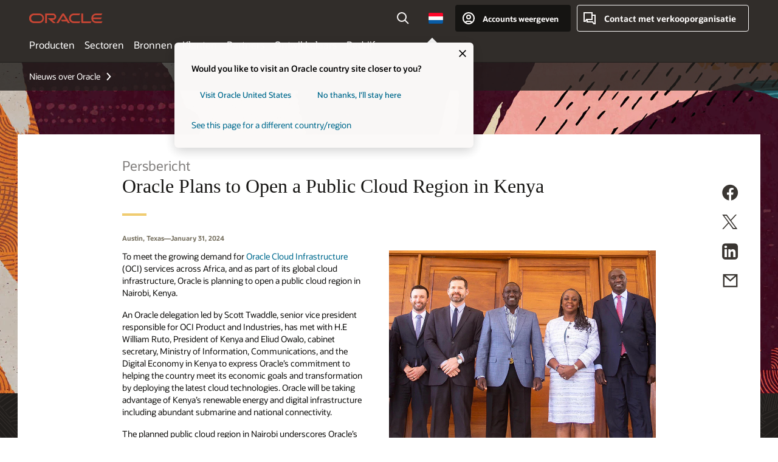

--- FILE ---
content_type: text/html; charset=UTF-8
request_url: https://www.oracle.com/nl/news/announcement/oracle-plans-to-open-a-public-cloud-region-in-kenya-2024-01-31/
body_size: 15971
content:
<!DOCTYPE html>

<html lang="en-NL" class="no-js"><!-- BEGIN:  Framework/PressReleasev3 -->
<!--  BEGIN: Framework/PressReleasev3/Head-HTML -->
<head>
<meta content="text/html; charset=utf-8" http-equiv="Content-Type" />
<meta name="viewport" content="width=device-width, initial-scale=1, maximum-scale=1" />
<title>Oracle Plans to Open a Public Cloud Region in Kenya | Oracle Nederland</title>
<meta name="Title" content="Oracle Plans to Open a Public Cloud Region in Kenya">
<meta name="siteid" content="nl">
<meta name="countryid" content="NL">
<meta name="Description" content="The planned public cloud region in Nairobi underscores Oracle’s commitment to Africa and aims to help drive the digital transformation of the Kenyan government, public institutions, enterprises, startups, universities, and investors in Kenya and the continent.">
<meta name="Keywords" content="kenya, Nairobi">
<meta name="robots" content="index, follow">
<meta name="country" content="Netherlands">
<meta name="region" content="europe">
<meta name="Language" content="en">
<meta name="Updated Date" content="2024-01-31T13:00:00.000+0000">
<!-- start : ocom/common/global/components/framework/layoutAssetHeadInfo -->
<!-- Container/Display Start -->
<!-- BEGIN: oWidget_C/_Raw-Text/Display -->
<link rel="dns-prefetch" href="https://dc.oracleinfinity.io" crossOrigin="anonymous" />
<link rel="dns-prefetch" href="https://oracle.112.2o7.net" crossOrigin="anonymous" />
<link rel="dns-prefetch" href="https://s.go-mpulse.net" crossOrigin="anonymous" />
<link rel="dns-prefetch" href="https://c.go-mpulse.net" crossOrigin="anonymous" />
<link rel="preconnect" href="https://tms.oracle.com/" crossOrigin="anonymous" />
<link rel="preconnect" href="https://tags.tiqcdn.com/" crossOrigin="anonymous" />
<link rel="preconnect" href="https://consent.trustarc.com" crossOrigin="anonymous" />
<link rel="preconnect" href="https://d.oracleinfinity.io" crossOrigin="anonymous" />
<link rel="preload" href="https://www.oracle.com/asset/web/fonts/oraclesansvf.woff2" as="font" crossOrigin="anonymous" type="font/woff2" />
<link rel="preload" href="https://www.oracle.com/asset/web/fonts/redwoodicons.woff2" as="font" crossorigin="anonymous" type="font/woff2">
<!-- END: oWidget_C/_Raw-Text/Display -->
<!-- Container/Display end -->
<!-- Container/Display Start -->
<!-- BEGIN: oWidget_C/_Raw-Text/Display -->
<!-- BEGIN CSS/JS -->
<style>
body{margin:0}
.f20w1 > section{opacity:0;filter:opacity(0%)}
.f20w1 > div{opacity:0;filter:opacity(0%)}
.f20w1 > nav{opacity:0;filter:opacity(0%)}
</style>
<script>
!function(){
var d=document.documentElement;d.className=d.className.replace(/no-js/,'js');
if(document.location.href.indexOf('betamode=') > -1) document.write('<script src="/asset/web/js/ocom-betamode.js"><\/script>');
}();
</script>
<link data-wscss href="/asset/web/css/redwood-base.css" rel="preload" as="style" onload="this.rel='stylesheet';" onerror="this.rel='stylesheet'">
<link data-wscss href="/asset/web/css/redwood-styles.css" rel="preload" as="style" onload="this.rel='stylesheet';" onerror="this.rel='stylesheet'">
<noscript>
<link href="/asset/web/css/redwood-base.css" rel="stylesheet">
<link href="/asset/web/css/redwood-styles.css" rel="stylesheet">
</noscript>
<link data-wsjs data-reqjq href="/asset/web/js/redwood-base.js" rel="preload" as="script">
<link data-wsjs data-reqjq href="/asset/web/js/redwood-lib.js" rel="preload" as="script">
<script data-wsjs src="/asset/web/js/jquery-min.js" async onload="$('head link[data-reqjq][rel=preload]').each(function(){var a = document.createElement('script');a.async=false;a.src=$(this).attr('href');this.parentNode.insertBefore(a, this);});$(function(){$('script[data-reqjq][data-src]').each(function(){this.async=true;this.src=$(this).data('src');});});"></script>
<!-- END CSS/JS -->
<!-- END: oWidget_C/_Raw-Text/Display -->
<!-- Container/Display end -->
<!-- Container/Display Start -->
<!-- BEGIN: oWidget_C/_Raw-Text/Display -->
<!-- www-us HeadAdminContainer -->
<link rel="icon" href="https://www.oracle.com/asset/web/favicons/favicon-32.png" sizes="32x32">
<link rel="icon" href="https://www.oracle.com/asset/web/favicons/favicon-128.png" sizes="128x128">
<link rel="icon" href="https://www.oracle.com/asset/web/favicons/favicon-192.png" sizes="192x192">
<link rel="apple-touch-icon" href="https://www.oracle.com/asset/web/favicons/favicon-120.png" sizes="120x120">
<link rel="apple-touch-icon" href="https://www.oracle.com/asset/web/favicons/favicon-152.png" sizes="152x152">
<link rel="apple-touch-icon" href="https://www.oracle.com/asset/web/favicons/favicon-180.png" sizes="180x180">
<meta name="msapplication-TileColor" content="#fcfbfa"/>
<meta name="msapplication-square70x70logo" content="favicon-128.png"/>
<meta name="msapplication-square150x150logo" content="favicon-270.png"/>
<meta name="msapplication-TileImage" content="favicon-270.png"/>
<meta name="msapplication-config" content="none"/>
<meta name="referrer" content="no-referrer-when-downgrade"/>
<style>
#oReactiveChatContainer1 { display:none;}
</style>
<!--Tealium embed code Start -->
<script src="https://tms.oracle.com/main/prod/utag.sync.js"></script>
<!-- Loading script asynchronously -->
<script type="text/javascript">
(function(a,b,c,d){
if(location.href.indexOf("tealium=dev") == -1) {
a='https://tms.oracle.com/main/prod/utag.js';
} else {
a='https://tms.oracle.com/main/dev/utag.js';
}
b=document;c='script';d=b.createElement(c);d.src=a;d.type='text/java'+c;d.async=true;
a=b.getElementsByTagName(c)[0];a.parentNode.insertBefore(d,a);
})();
</script>
<!--Tealium embed code End-->
<!-- END: oWidget_C/_Raw-Text/Display -->
<!-- Container/Display end -->
<!-- end : ocom/common/global/components/framework/layoutAssetHeadInfo -->
<script async="async" type="text/javascript" src='//consent.truste.com/notice?domain=oracle.com&c=teconsent&js=bb&noticeType=bb&text=true' crossorigin></script>
<style type="text/css">
.menu-otn {display:none !important;}
</style>
<script type="text/javascript">
var pageData = pageData || {};
//page info
pageData.pageInfo = pageData.pageInfo || {};
pageData.pageInfo.language = "en";
pageData.pageInfo.country = "Netherlands";
pageData.pageInfo.region = "europe";
pageData.pageInfo.pageTitle = "Oracle Plans to Open a Public Cloud Region in Kenya";
pageData.pageInfo.description = "The planned public cloud region in Nairobi underscores Oracle’s commitment to Africa and aims to help drive the digital transformation of the Kenyan government, public institutions, enterprises, startups, universities, and investors in Kenya and the continent.";
pageData.pageInfo.keywords = "kenya, Nairobi";
pageData.pageInfo.siteId = "nl";
pageData.pageInfo.countryId = "NL";
pageData.pageInfo.updatedDate = '2024-01-31T13:00:00.000+0000';
</script>
<!-- start : ocom/common/global/components/seo-taxonomy-meta-data-->
<script type="text/javascript">
var pageData = pageData || {};
//taxonmy
pageData.taxonomy = pageData.taxonomy || {};
pageData.taxonomy.productServices = [];
pageData.taxonomy.industry = [];
pageData.taxonomy.region = ["WM153003","WM153001"];
pageData.taxonomy.contentType = ["WM147082"];
pageData.taxonomy.buyersJourney = [];
pageData.taxonomy.revenue = [];
pageData.taxonomy.title = [];
pageData.taxonomy.audience = [];
pageData.taxonomy.persona = [];
</script>
<!-- end : ocom/common/global/components/seo-taxonomy-meta-data-->
<!-- BEGIN: ocom/global/components/Social-Media-Meta-Tags -->
<!-- F13v0 -->
<meta property="og:title" content="Oracle Plans to Open a Public Cloud Region in Kenya"/>
<meta property="og:description" content="We're opening a public cloud region in Nairobi, Kenya! We're proud to help the country accelerate innovation and meet its economic goals with the latest cloud technologies."/>
<meta property="og:url" content="https://www.oracle.com/emea/news/announcement/oracle-plans-to-open-a-public-cloud-region-in-kenya-2024-01-31" />
<meta property="og:image" content="https://www.oracle.com/a/pr/img/og-social-kenya-1200x628.jpg" />
<meta property="og:type" content="article"/>
<meta property="og:site_name" content="Oracle"/>
<meta property="og:locale" content="en_US"/>
<!-- /F13v0 -->
<!-- F13v1 -->
<meta name="twitter:card" content="summary">
<meta name="twitter:title" content="Oracle Plans to Open a Public Cloud Region in Kenya">
<meta name="twitter:description" content="We're opening a public cloud region in Nairobi, Kenya! We're proud to help the country accelerate innovation and meet its economic goals with the latest cloud technologies.">
<meta name="twitter:url" content="https://www.oracle.com/emea/news/announcement/oracle-plans-to-open-a-public-cloud-region-in-kenya-2024-01-31" />
<meta name="twitter:image" content="https://www.oracle.com/a/pr/img/og-social-kenya-1600x900.jpg" />
<meta name="twitter:site" content="@Oracle">
<!-- /F13v1 -->
<!-- END: ocom/global/components/Social-Media-Meta-Tags -->
<!-- start : ocom/common/global/components/seo-hreflang-meta-tags --><link rel="canonical" href="https://www.oracle.com/nl/news/announcement/oracle-plans-to-open-a-public-cloud-region-in-kenya-2024-01-31/" />
<link rel="alternate" hreflang="en-US" href="https://www.oracle.com/news/announcement/oracle-plans-to-open-a-public-cloud-region-in-kenya-2024-01-31/" />
<link rel="alternate" hreflang="zh-CN" href="https://www.oracle.com/cn/news/announcement/oracle-plans-to-open-a-public-cloud-region-in-kenya-2024-01-31/" />
<link rel="alternate" hreflang="de-DE" href="https://www.oracle.com/de/news/announcement/oracle-plans-to-open-a-public-cloud-region-in-kenya-2024-01-31/" />
<link rel="alternate" hreflang="fr-FR" href="https://www.oracle.com/fr/news/announcement/oracle-plans-to-open-a-public-cloud-region-in-kenya-2024-01-31/" />
<link rel="alternate" hreflang="en-IN" href="https://www.oracle.com/in/news/announcement/oracle-plans-to-open-a-public-cloud-region-in-kenya-2024-01-31/" />
<link rel="alternate" hreflang="en-GB" href="https://www.oracle.com/uk/news/announcement/oracle-plans-to-open-a-public-cloud-region-in-kenya-2024-01-31/" />
<link rel="alternate" hreflang="en-AE" href="https://www.oracle.com/ae/news/announcement/oracle-plans-to-open-a-public-cloud-region-in-kenya-2024-01-31/" />
<link rel="alternate" hreflang="en-AU" href="https://www.oracle.com/au/news/announcement/oracle-plans-to-open-a-public-cloud-region-in-kenya-2024-01-31/" />
<link rel="alternate" hreflang="de-CH" href="https://www.oracle.com/de/news/announcement/oracle-plans-to-open-a-public-cloud-region-in-kenya-2024-01-31/"/>
<link rel="alternate" hreflang="fr-CH" href="https://www.oracle.com/fr/news/announcement/oracle-plans-to-open-a-public-cloud-region-in-kenya-2024-01-31/"/>
<link rel="alternate" hreflang="es-ES" href="https://www.oracle.com/es/news/announcement/oracle-plans-to-open-a-public-cloud-region-in-kenya-2024-01-31/" />
<link rel="alternate" hreflang="en-HK" href="https://www.oracle.com/apac/news/announcement/oracle-plans-to-open-a-public-cloud-region-in-kenya-2024-01-31/"/>
<link rel="alternate" hreflang="it-IT" href="https://www.oracle.com/it/news/announcement/oracle-plans-to-open-a-public-cloud-region-in-kenya-2024-01-31/" />
<link rel="alternate" hreflang="ko-KR" href="https://www.oracle.com/kr/news/announcement/oracle-plans-to-open-a-public-cloud-region-in-kenya-2024-01-31/" />
<link rel="alternate" hreflang="nl-NL" href="https://www.oracle.com/nl/news/announcement/oracle-plans-to-open-a-public-cloud-region-in-kenya-2024-01-31/" />
<link rel="alternate" hreflang="en-SA" href="https://www.oracle.com/sa/news/announcement/oracle-plans-to-open-a-public-cloud-region-in-kenya-2024-01-31/" />
<link rel="alternate" hreflang="en-SG" href="https://www.oracle.com/asean/news/announcement/oracle-plans-to-open-a-public-cloud-region-in-kenya-2024-01-31/"/>
<link rel="alternate" hreflang="zh-TW" href="https://www.oracle.com/tw/news/announcement/oracle-plans-to-open-a-public-cloud-region-in-kenya-2024-01-31/" />
<link rel="alternate" hreflang="cs-CZ" href="https://www.oracle.com/europe/news/announcement/oracle-plans-to-open-a-public-cloud-region-in-kenya-2024-01-31/"/>
<link rel="alternate" hreflang="en-ID" href="https://www.oracle.com/asean/news/announcement/oracle-plans-to-open-a-public-cloud-region-in-kenya-2024-01-31/"/>
<link rel="alternate" hreflang="en-IE" href="https://www.oracle.com/europe/news/announcement/oracle-plans-to-open-a-public-cloud-region-in-kenya-2024-01-31/"/>
<link rel="alternate" hreflang="en-IL" href="https://www.oracle.com/il-en/news/announcement/oracle-plans-to-open-a-public-cloud-region-in-kenya-2024-01-31/" />
<link rel="alternate" hreflang="en-MY" href="https://www.oracle.com/asean/news/announcement/oracle-plans-to-open-a-public-cloud-region-in-kenya-2024-01-31/"/>
<link rel="alternate" hreflang="en-PH" href="https://www.oracle.com/asean/news/announcement/oracle-plans-to-open-a-public-cloud-region-in-kenya-2024-01-31/"/>
<link rel="alternate" hreflang="pl-PL" href="https://www.oracle.com/pl/news/announcement/oracle-plans-to-open-a-public-cloud-region-in-kenya-2024-01-31/" />
<link rel="alternate" hreflang="pt-PT" href="https://www.oracle.com/europe/news/announcement/oracle-plans-to-open-a-public-cloud-region-in-kenya-2024-01-31/"/>
<link rel="alternate" hreflang="ro-RO" href="https://www.oracle.com/europe/news/announcement/oracle-plans-to-open-a-public-cloud-region-in-kenya-2024-01-31/"/>
<link rel="alternate" hreflang="sv-SE" href="https://www.oracle.com/se/news/announcement/oracle-plans-to-open-a-public-cloud-region-in-kenya-2024-01-31/" />
<link rel="alternate" hreflang="tr-TR" href="https://www.oracle.com/tr/news/announcement/oracle-plans-to-open-a-public-cloud-region-in-kenya-2024-01-31/" />
<link rel="alternate" hreflang="en-ZA" href="https://www.oracle.com/africa/news/announcement/oracle-plans-to-open-a-public-cloud-region-in-kenya-2024-01-31/"/>
<link rel="alternate" hreflang="de-AT" href="https://www.oracle.com/de/news/announcement/oracle-plans-to-open-a-public-cloud-region-in-kenya-2024-01-31/"/>
<link rel="alternate" hreflang="en-BA" href="https://www.oracle.com/europe/news/announcement/oracle-plans-to-open-a-public-cloud-region-in-kenya-2024-01-31/"/>
<link rel="alternate" hreflang="en-BD" href="https://www.oracle.com/apac/news/announcement/oracle-plans-to-open-a-public-cloud-region-in-kenya-2024-01-31/"/>
<link rel="alternate" hreflang="en-BE" href="https://www.oracle.com/europe/news/announcement/oracle-plans-to-open-a-public-cloud-region-in-kenya-2024-01-31/"/>
<link rel="alternate" hreflang="bg-BG" href="https://www.oracle.com/europe/news/announcement/oracle-plans-to-open-a-public-cloud-region-in-kenya-2024-01-31/"/>
<link rel="alternate" hreflang="en-BH" href="https://www.oracle.com/middleeast/news/announcement/oracle-plans-to-open-a-public-cloud-region-in-kenya-2024-01-31/"/>
<link rel="alternate" hreflang="en-CY" href="https://www.oracle.com/europe/news/announcement/oracle-plans-to-open-a-public-cloud-region-in-kenya-2024-01-31/"/>
<link rel="alternate" hreflang="da-DK" href="https://www.oracle.com/europe/news/announcement/oracle-plans-to-open-a-public-cloud-region-in-kenya-2024-01-31/"/>
<link rel="alternate" hreflang="en-EE" href="https://www.oracle.com/europe/news/announcement/oracle-plans-to-open-a-public-cloud-region-in-kenya-2024-01-31/"/>
<link rel="alternate" hreflang="en-EG" href="https://www.oracle.com/middleeast/news/announcement/oracle-plans-to-open-a-public-cloud-region-in-kenya-2024-01-31/"/>
<link rel="alternate" hreflang="fi-FI" href="https://www.oracle.com/europe/news/announcement/oracle-plans-to-open-a-public-cloud-region-in-kenya-2024-01-31/"/>
<link rel="alternate" hreflang="en-GH" href="https://www.oracle.com/africa/news/announcement/oracle-plans-to-open-a-public-cloud-region-in-kenya-2024-01-31/"/>
<link rel="alternate" hreflang="el-GR" href="https://www.oracle.com/europe/news/announcement/oracle-plans-to-open-a-public-cloud-region-in-kenya-2024-01-31/"/>
<link rel="alternate" hreflang="hr-HR" href="https://www.oracle.com/europe/news/announcement/oracle-plans-to-open-a-public-cloud-region-in-kenya-2024-01-31/"/>
<link rel="alternate" hreflang="hu-HU" href="https://www.oracle.com/europe/news/announcement/oracle-plans-to-open-a-public-cloud-region-in-kenya-2024-01-31/"/>
<link rel="alternate" hreflang="en-JO" href="https://www.oracle.com/middleeast/news/announcement/oracle-plans-to-open-a-public-cloud-region-in-kenya-2024-01-31/"/>
<link rel="alternate" hreflang="en-KE" href="https://www.oracle.com/africa/news/announcement/oracle-plans-to-open-a-public-cloud-region-in-kenya-2024-01-31/"/>
<link rel="alternate" hreflang="en-KW" href="https://www.oracle.com/middleeast/news/announcement/oracle-plans-to-open-a-public-cloud-region-in-kenya-2024-01-31/"/>
<link rel="alternate" hreflang="en-LK" href="https://www.oracle.com/apac/news/announcement/oracle-plans-to-open-a-public-cloud-region-in-kenya-2024-01-31/"/>
<link rel="alternate" hreflang="en-LU" href="https://www.oracle.com/europe/news/announcement/oracle-plans-to-open-a-public-cloud-region-in-kenya-2024-01-31/"/>
<link rel="alternate" hreflang="lv-LV" href="https://www.oracle.com/europe/news/announcement/oracle-plans-to-open-a-public-cloud-region-in-kenya-2024-01-31/"/>
<link rel="alternate" hreflang="en-NG" href="https://www.oracle.com/africa/news/announcement/oracle-plans-to-open-a-public-cloud-region-in-kenya-2024-01-31/"/>
<link rel="alternate" hreflang="no-NO" href="https://www.oracle.com/europe/news/announcement/oracle-plans-to-open-a-public-cloud-region-in-kenya-2024-01-31/"/>
<link rel="alternate" hreflang="en-NZ" href="https://www.oracle.com/nz/news/announcement/oracle-plans-to-open-a-public-cloud-region-in-kenya-2024-01-31/" />
<link rel="alternate" hreflang="en-QA" href="https://www.oracle.com/middleeast/news/announcement/oracle-plans-to-open-a-public-cloud-region-in-kenya-2024-01-31/"/>
<link rel="alternate" hreflang="sr-RS" href="https://www.oracle.com/europe/news/announcement/oracle-plans-to-open-a-public-cloud-region-in-kenya-2024-01-31/"/>
<link rel="alternate" hreflang="sl-SI" href="https://www.oracle.com/europe/news/announcement/oracle-plans-to-open-a-public-cloud-region-in-kenya-2024-01-31/"/>
<link rel="alternate" hreflang="sk-SK" href="https://www.oracle.com/europe/news/announcement/oracle-plans-to-open-a-public-cloud-region-in-kenya-2024-01-31/"/>
<link rel="alternate" hreflang="en-TH" href="https://www.oracle.com/asean/news/announcement/oracle-plans-to-open-a-public-cloud-region-in-kenya-2024-01-31/"/>
<link rel="alternate" hreflang="uk-UA" href="https://www.oracle.com/ua/news/announcement/oracle-plans-to-open-a-public-cloud-region-in-kenya-2024-01-31/" />
<link rel="alternate" hreflang="en-VN" href="https://www.oracle.com/asean/news/announcement/oracle-plans-to-open-a-public-cloud-region-in-kenya-2024-01-31/"/>
<meta name="altpages" content="cn,de,fr,in,uk,ae,au,ch-de,ch-fr,es,hk,it,kr,nl,sa,sg,tw,cz,id,ie,il-en,my,ph,pl,pt,ro,se,tr,za,at,ba,bd,be,bg,bh,cy,dk,ee,eg,fi,gh,gr,hr,hu,jo,ke,kw,lk,lu,lv,ng,no,nz,qa,rs,si,sk,th,ua,vn">
<script type="text/javascript">
var pageData = pageData || {};
//page info
pageData.pageInfo = pageData.pageInfo || {};
pageData.pageInfo.altPages = "cn,de,fr,in,uk,ae,au,ch-de,ch-fr,es,hk,it,kr,nl,sa,sg,tw,cz,id,ie,il-en,my,ph,pl,pt,ro,se,tr,za,at,ba,bd,be,bg,bh,cy,dk,ee,eg,fi,gh,gr,hr,hu,jo,ke,kw,lk,lu,lv,ng,no,nz,qa,rs,si,sk,th,ua,vn";
</script>
<!-- end : ocom/common/global/components/seo-hreflang-meta-tags -->

<script>(window.BOOMR_mq=window.BOOMR_mq||[]).push(["addVar",{"rua.upush":"false","rua.cpush":"false","rua.upre":"false","rua.cpre":"false","rua.uprl":"false","rua.cprl":"false","rua.cprf":"false","rua.trans":"SJ-7172d9dc-3d52-4e3d-9c53-84feab3acef5","rua.cook":"false","rua.ims":"false","rua.ufprl":"false","rua.cfprl":"true","rua.isuxp":"false","rua.texp":"norulematch","rua.ceh":"false","rua.ueh":"false","rua.ieh.st":"0"}]);</script>
                              <script>!function(e){var n="https://s.go-mpulse.net/boomerang/";if("False"=="True")e.BOOMR_config=e.BOOMR_config||{},e.BOOMR_config.PageParams=e.BOOMR_config.PageParams||{},e.BOOMR_config.PageParams.pci=!0,n="https://s2.go-mpulse.net/boomerang/";if(window.BOOMR_API_key="DXNLE-YBWWY-AR74T-WMD99-77VRA",function(){function e(){if(!o){var e=document.createElement("script");e.id="boomr-scr-as",e.src=window.BOOMR.url,e.async=!0,i.parentNode.appendChild(e),o=!0}}function t(e){o=!0;var n,t,a,r,d=document,O=window;if(window.BOOMR.snippetMethod=e?"if":"i",t=function(e,n){var t=d.createElement("script");t.id=n||"boomr-if-as",t.src=window.BOOMR.url,BOOMR_lstart=(new Date).getTime(),e=e||d.body,e.appendChild(t)},!window.addEventListener&&window.attachEvent&&navigator.userAgent.match(/MSIE [67]\./))return window.BOOMR.snippetMethod="s",void t(i.parentNode,"boomr-async");a=document.createElement("IFRAME"),a.src="about:blank",a.title="",a.role="presentation",a.loading="eager",r=(a.frameElement||a).style,r.width=0,r.height=0,r.border=0,r.display="none",i.parentNode.appendChild(a);try{O=a.contentWindow,d=O.document.open()}catch(_){n=document.domain,a.src="javascript:var d=document.open();d.domain='"+n+"';void(0);",O=a.contentWindow,d=O.document.open()}if(n)d._boomrl=function(){this.domain=n,t()},d.write("<bo"+"dy onload='document._boomrl();'>");else if(O._boomrl=function(){t()},O.addEventListener)O.addEventListener("load",O._boomrl,!1);else if(O.attachEvent)O.attachEvent("onload",O._boomrl);d.close()}function a(e){window.BOOMR_onload=e&&e.timeStamp||(new Date).getTime()}if(!window.BOOMR||!window.BOOMR.version&&!window.BOOMR.snippetExecuted){window.BOOMR=window.BOOMR||{},window.BOOMR.snippetStart=(new Date).getTime(),window.BOOMR.snippetExecuted=!0,window.BOOMR.snippetVersion=12,window.BOOMR.url=n+"DXNLE-YBWWY-AR74T-WMD99-77VRA";var i=document.currentScript||document.getElementsByTagName("script")[0],o=!1,r=document.createElement("link");if(r.relList&&"function"==typeof r.relList.supports&&r.relList.supports("preload")&&"as"in r)window.BOOMR.snippetMethod="p",r.href=window.BOOMR.url,r.rel="preload",r.as="script",r.addEventListener("load",e),r.addEventListener("error",function(){t(!0)}),setTimeout(function(){if(!o)t(!0)},3e3),BOOMR_lstart=(new Date).getTime(),i.parentNode.appendChild(r);else t(!1);if(window.addEventListener)window.addEventListener("load",a,!1);else if(window.attachEvent)window.attachEvent("onload",a)}}(),"".length>0)if(e&&"performance"in e&&e.performance&&"function"==typeof e.performance.setResourceTimingBufferSize)e.performance.setResourceTimingBufferSize();!function(){if(BOOMR=e.BOOMR||{},BOOMR.plugins=BOOMR.plugins||{},!BOOMR.plugins.AK){var n="true"=="true"?1:0,t="",a="cj27huqccdufo2lrvb2q-f-8bd95abfd-clientnsv4-s.akamaihd.net",i="false"=="true"?2:1,o={"ak.v":"39","ak.cp":"82485","ak.ai":parseInt("604074",10),"ak.ol":"0","ak.cr":8,"ak.ipv":4,"ak.proto":"h2","ak.rid":"2774af7e","ak.r":44331,"ak.a2":n,"ak.m":"dscx","ak.n":"essl","ak.bpcip":"18.117.243.0","ak.cport":43082,"ak.gh":"23.33.23.7","ak.quicv":"","ak.tlsv":"tls1.3","ak.0rtt":"","ak.0rtt.ed":"","ak.csrc":"-","ak.acc":"","ak.t":"1769056373","ak.ak":"hOBiQwZUYzCg5VSAfCLimQ==nENqqqUwwPMgZW6ONbsTdjDQf/ZM+G6NLBEV8hf3hV9A2Rt/tkJ+Ao330tnVm4yxKrwY7SjLXL/hLzuFKLlol/5S5tsDmWzXz7f5+Jrcj0baF/ezU2cCQN8dbRxlAuMGG1RWRr8/fXeOos71fRh4OkhQpMXNHkxw5QLXY7SunOMhOg4AAsjuck1DBvUhtFoNy4mykk3Pkv0eI1ptvUvT6Vxg1WjOHt5FeIM0ON4xqQARd+DN4wFRtdqL00uXES/9NiwZwVENE31IZImHcecc8zC4M+eYbCt7Mog8hEPTaTnBTiFOFDR35Qmbel44AewLUkXvAVQ4PsQRdNmH2DHrT+92ttUclUpWEv2Q9Im18YPiPVlTIVoBfoQynJt74T+zun0vlHn/VYVKnEWzOovELe3YaC8RQHn5CBdU8M/IGXY=","ak.pv":"517","ak.dpoabenc":"","ak.tf":i};if(""!==t)o["ak.ruds"]=t;var r={i:!1,av:function(n){var t="http.initiator";if(n&&(!n[t]||"spa_hard"===n[t]))o["ak.feo"]=void 0!==e.aFeoApplied?1:0,BOOMR.addVar(o)},rv:function(){var e=["ak.bpcip","ak.cport","ak.cr","ak.csrc","ak.gh","ak.ipv","ak.m","ak.n","ak.ol","ak.proto","ak.quicv","ak.tlsv","ak.0rtt","ak.0rtt.ed","ak.r","ak.acc","ak.t","ak.tf"];BOOMR.removeVar(e)}};BOOMR.plugins.AK={akVars:o,akDNSPreFetchDomain:a,init:function(){if(!r.i){var e=BOOMR.subscribe;e("before_beacon",r.av,null,null),e("onbeacon",r.rv,null,null),r.i=!0}return this},is_complete:function(){return!0}}}}()}(window);</script></head>
<!--  End: Framework/PressReleasev3/Head-HTML -->
<!-- BEGIN:  Framework/PressReleasev3/Element/Body -->
<!-- start : ocom/common/global/components/framework/layoutAssetStartBodyInfo -->
<body class="f20 f20v0">
<!-- Container/Display Start -->
<!-- BEGIN: oWidget_C/_Raw-Text/Display -->
<!-- www-us StartBodyAdminContainer -->
<!-- END: oWidget_C/_Raw-Text/Display -->
<!-- Container/Display end -->
<div class="f20w1">
<!-- Dispatcher:null -->
<!-- BEGIN: oWidget_C/_Raw-Text/Display -->
<!-- U30v3 -->
<style>
#u30{opacity:1 !important;filter:opacity(100%) !important;position:sticky;top:0}
.u30v3{background:#3a3632;height:50px;overflow:hidden;border-top:5px solid #3a3632;border-bottom:5px solid #3a3632}
#u30nav,#u30tools{visibility:hidden}
.u30v3 #u30logo {width:121px;height: 44px;display: inline-flex;justify-content: flex-start;}
#u30:not(.u30mobile) .u30-oicn-mobile,#u30.u30mobile .u30-oicn{display:none}
#u30logo svg{height:auto;align-self:center}
.u30brand{height:50px;display:flex;flex-direction:column;justify-content:center;align-items:flex-start;max-width:1344px;padding:0 48px;margin:0 auto}
.u30brandw1{display:flex;flex-direction:row;color:#fff;text-decoration:none;align-items:center}
@media (max-width:1024px){.u30brand{padding:0 24px}}
#u30skip2,#u30skip2content{transform:translateY(-100%);position:fixed}
.rtl #u30{direction:rtl}
</style>
<section id="u30" class="u30 u30v3 pause searchv2" data-trackas="header">
<div id="u30skip2" aria-expanded="false" tabindex="-1">
<ul>
<li><a id="u30acc" href="/nl/corporate/accessibility/">Klik hier om ons toegankelijkheidsbeleid te bekijken</a></li>
<li><a id="u30skip2c" href="#maincontent">Doorgaan naar content</a></li>
</ul>
</div>
<div class="u30w1 cwidth" id="u30w1">
<div id="u30brand" class="u30brand">
<div class="u30brandw1">
<a id="u30btitle" href="/nl/index.html" data-lbl="logo" aria-label="Home">
<div id="u30logo">
<svg class="u30-oicn-mobile" xmlns="http://www.w3.org/2000/svg" width="32" height="21" viewBox="0 0 32 21"><path fill="#C74634" d="M9.9,20.1c-5.5,0-9.9-4.4-9.9-9.9c0-5.5,4.4-9.9,9.9-9.9h11.6c5.5,0,9.9,4.4,9.9,9.9c0,5.5-4.4,9.9-9.9,9.9H9.9 M21.2,16.6c3.6,0,6.4-2.9,6.4-6.4c0-3.6-2.9-6.4-6.4-6.4h-11c-3.6,0-6.4,2.9-6.4,6.4s2.9,6.4,6.4,6.4H21.2"/></svg>
<svg class="u30-oicn" xmlns="http://www.w3.org/2000/svg"  width="231" height="30" viewBox="0 0 231 30" preserveAspectRatio="xMinYMid"><path fill="#C74634" d="M99.61,19.52h15.24l-8.05-13L92,30H85.27l18-28.17a4.29,4.29,0,0,1,7-.05L128.32,30h-6.73l-3.17-5.25H103l-3.36-5.23m69.93,5.23V0.28h-5.72V27.16a2.76,2.76,0,0,0,.85,2,2.89,2.89,0,0,0,2.08.87h26l3.39-5.25H169.54M75,20.38A10,10,0,0,0,75,.28H50V30h5.71V5.54H74.65a4.81,4.81,0,0,1,0,9.62H58.54L75.6,30h8.29L72.43,20.38H75M14.88,30H32.15a14.86,14.86,0,0,0,0-29.71H14.88a14.86,14.86,0,1,0,0,29.71m16.88-5.23H15.26a9.62,9.62,0,0,1,0-19.23h16.5a9.62,9.62,0,1,1,0,19.23M140.25,30h17.63l3.34-5.23H140.64a9.62,9.62,0,1,1,0-19.23h16.75l3.38-5.25H140.25a14.86,14.86,0,1,0,0,29.71m69.87-5.23a9.62,9.62,0,0,1-9.26-7h24.42l3.36-5.24H200.86a9.61,9.61,0,0,1,9.26-7h16.76l3.35-5.25h-20.5a14.86,14.86,0,0,0,0,29.71h17.63l3.35-5.23h-20.6" transform="translate(-0.02 0)" /></svg>
</div>
</a>
</div>
</div>
<div id="u30nav" class="u30nav" data-closetxt="Menu sluiten" data-trackas="menu">
<nav id="u30navw1" aria-label="Hoofdmenu">
<button data-lbl="products" data-navtarget="products" aria-controls="products" aria-expanded="false" class="u30navitem">Producten</button>
<button data-lbl="industries" data-navtarget="industries" aria-controls="industries" aria-expanded="false" class="u30navitem">Sectoren</button>
<button data-lbl="resources" data-navtarget="resources" aria-controls="resources" aria-expanded="false" class="u30navitem">Bronnen</button>
<button data-lbl="customers" data-navtarget="customers" aria-controls="customers" aria-expanded="false" class="u30navitem">Klanten</button>
<button data-lbl="partners" data-navtarget="partners" aria-controls="partners" aria-expanded="false" class="u30navitem">Partners</button>
<button data-lbl="developers" data-navtarget="developers" aria-controls="developers" aria-expanded="false" class="u30navitem">Ontwikkelaars</button>
<button data-lbl="company" data-navtarget="company" aria-controls="company" aria-expanded="false" class="u30navitem">Bedrijf</button>
</nav>
</div>
<div id="u30tools" class="u30tools">
<div id="u30search">
<div id="u30searchw1">
<div id="u30searchw2">
<form name="u30searchForm" id="u30searchForm" data-contentpaths="/content/Web/Shared/Auto-Suggest Panel Event" method="get" action="https://search.oracle.com/nl/results">
<div class="u30s1">
<button id="u30closesearch" aria-label="Zoeken sluiten" type="button">
<span>Zoeken sluiten</span>
<svg width="9" height="14" viewBox="0 0 9 14" fill="none" xmlns="http://www.w3.org/2000/svg"><path d="M8 13L2 7L8 1" stroke="#161513" stroke-width="2"/></svg>
</button>
<span class="u30input">
<div class="u30inputw1">
<input id="u30input" name="q" value="" type="text" placeholder="Zoeken" autocomplete="off" aria-autocomplete="both" aria-label="Zoeken op Oracle.com" role="combobox" aria-expanded="false" aria-haspopup="listbox" aria-controls="u30searchw3">
</div>
<input type="hidden" name="size" value="10">
<input type="hidden" name="page" value="1">
<input type="hidden" name="tab" value="all">
<span id="u30searchw3title" class="u30visually-hidden">Zoeken op Oracle.com</span>
<div id="u30searchw3" data-pagestitle="VOORGESTELDE KOPPELINGEN" data-autosuggesttitle="AANBEVOLEN ZOEKOPDRACHTEN" data-allresultstxt="Alle resultaten voor" data-allsearchpath="https://search.oracle.com/nl/results?q=u30searchterm&size=10&page=1&tab=all" role="listbox" aria-labelledby="u30searchw3title">
<ul id="u30quicklinks" class="autocomplete-items" role="group" aria-labelledby="u30quicklinks-title">
<li role="presentation" class="u30auto-title" id="u30quicklinks-title">SNELLE LINKS</li>
<li role="option"><a href="/nl/cloud/" data-lbl="quick-links:oci">Oracle Cloud Infrastructure</a></li>
<li role="option"><a href="/nl/applications/" data-lbl="quick-links:applications">Oracle Fusion Cloud applicaties</a></li>
<li role="option"><a href="/nl/database/technologies/" data-lbl="quick-links:database">Oracle Database</a></li>
<li role="option"><a href="/nl/java/technologies/downloads/" data-lbl="quick-links:download-java">Java downloaden</a></li>
<li role="option"><a href="/nl/careers/" data-lbl="quick-links:careers">Carrière bij Oracle</a></li>
</ul>
</div>
<span class="u30submit">
<input class="u30searchbttn" type="submit" value="Zoekopdracht verzenden">
</span>
<button id="u30clear" type="reset" aria-label="Clear Search">
<svg width="20" height="20" viewBox="0 0 20 20" aria-hidden="true" fill="none" xmlns="http://www.w3.org/2000/svg"><path d="M7 7L13 13M7 13L13 7M19 10C19 14.9706 14.9706 19 10 19C5.02944 19 1 14.9706 1 10C1 5.02944 5.02944 1 10 1C14.9706 1 19 5.02944 19 10Z" stroke="#161513" stroke-width="2"/></svg>
</button>
</span>
</div>
</form>
<div id="u30announce" data-alerttxt="Gebruik de pijl-omhoog en -omlaag om door de gevonden suggesties te navigeren" class="u30visually-hidden" aria-live="polite"></div>
</div>
</div>
<button class="u30searchBtn" id="u30searchBtn" type="button" aria-label="Zoekveld openen" aria-expanded="false">
<span>Zoeken</span>
<svg xmlns="http://www.w3.org/2000/svg" viewBox="0 0 24 24" width="24" height="24"><path d="M15,15l6,6M17,10a7,7,0,1,1-7-7A7,7,0,0,1,17,10Z"/></svg>
</button>
</div>
<!-- ACS -->
<span id="ac-flag">
<a class="flag-focus" href="/nl/countries-list.html#countries" data-ajax="true" rel="lightbox" role="button">
<span class="sr-only">Country</span>
<img class="flag-image" src="" alt=""/>
<svg class="default-globe" alt="Country" width="20" height="20" viewBox="0 0 20 20" fill="none" xmlns="http://www.w3.org/2000/svg" xmlns:xlink="http://www.w3.org/1999/xlink">
<rect width="20" height="20" fill="url(#pattern0)"/>
<defs>
<pattern id="pattern0" patternContentUnits="objectBoundingBox" width="1" height="1">
<use xlink:href="#image0_1_1830" transform="translate(-0.166667 -0.166667) scale(0.0138889)"/>
</pattern>
<image alt="" id="image0_1_1830" width="96" height="96" xlink:href="[data-uri]"/>
</defs>
</svg>
</a>
</span>
<!-- ACS -->
<div id="u30-profile" class="u30-profile">
<button id="u30-flyout" data-lbl="sign-in-account" aria-expanded="false">
<svg xmlns="http://www.w3.org/2000/svg" viewBox="0 0 24 24" width="24" height="24"><path d="M17,19.51A3,3,0,0,0,14,17H10a3,3,0,0,0-3,2.51m9.92,0a9,9,0,1,0-9.92,0m9.92,0a9,9,0,0,1-9.92,0M15,10a3,3,0,1,1-3-3A3,3,0,0,1,15,10Z"/></svg>
<span class="acttxt">Accounts weergeven</span>
</button>
<div id="u30-profilew1">
<button id="u30actbck" aria-label="Fly-out van account sluiten"><span class="u30actbcktxt">Vorige</span></button>
<div class="u30-profilew2">
<span class="u30acttitle">Cloudaccount</span>
<a href="/nl/cloud/sign-in.html" class="u30darkcta u30cloudbg" data-lbl="sign-in-to-cloud">Aanmelden bij de cloud</a>
<a href="/nl/cloud/free/" class="u30lightcta" data-lbl="try-free-cloud-trial">Aanmelden voor Free Cloud Tier</a>
</div>
<span class="u30acttitle">Oracle-account</span>
<ul class="u30l-out">
<li><a href="https://www.oracle.com/webapps/redirect/signon?nexturl=" data-lbl="profile:sign-in-account" class="u30darkcta">Aanmelden</a></li>
<li><a href="https://profile.oracle.com/myprofile/account/create-account.jspx" data-lbl="profile:create-account" class="u30lightcta">Een account maken</a></li>
</ul>
<ul class="u30l-in">
<li><a href="/nl/corporate/contact/help.html" data-lbl="help">Help</a></li>
<li><a href="javascript:sso_sign_out();" id="u30pfile-sout" data-lbl="signout">Afmelden</a></li>
</ul>
</div>
</div>
<div class="u30-contact">
<a href="/nl/corporate/contact/" data-lbl="contact-us" title="Contact met verkooporganisatie"><span>Contact met verkooporganisatie</span></a>
</div>
<a href="/nl/global-menu-v2/" id="u30ham" role="button" aria-expanded="false" aria-haspopup="true" aria-controls="u30navw1">
<svg xmlns="http://www.w3.org/2000/svg" width="24" height="24" viewBox="0 0 24 24">
<title>Menu</title>
<path d="M16,4 L2,4" class="p1"></path>
<path d="M2,12 L22,12" class="p2"></path>
<path d="M2,20 L16,20" class="p3"></path>
<path d="M0,12 L24,12" class="p4"></path>
<path d="M0,12 L24,12" class="p5"></path>
</svg>
<span>Menu</span>
</a>
</div>
</div>
<script>
var u30min = [722,352,0,0];
var u30brsz = new ResizeObserver(u30 => {
document.getElementById("u30").classList.remove("u30mobile","u30tablet","u30notitle");
let u30b = document.getElementById("u30brand").offsetWidth,
u30t = document.getElementById("u30tools").offsetWidth ;
u30v = document.getElementById("u30navw1");
u30w = document.getElementById("u30w1").offsetWidth - 48;
if((u30b + u30t) > u30min[0]){
u30min[2] = ((u30b + u30t) > 974) ? u30b + u30t + 96 : u30b + u30t + 48;
}else{
u30min[2] = u30min[0];
}
u30min[3] = ((u30b + 112) > u30min[1]) ? u30min[3] = u30b + 112 : u30min[3] = u30min[1];
u30v.classList.add("u30navchk");
u30min[2] = (u30v.lastElementChild.getBoundingClientRect().right > u30min[2]) ? Math.ceil(u30v.lastElementChild.getBoundingClientRect().right) : u30min[2];
u30v.classList.remove("u30navchk");
if(u30w <= u30min[3]){
document.getElementById("u30").classList.add("u30notitle");
}
if(u30w <= u30min[2]){
document.getElementById("u30").classList.add("u30mobile");
}
});
var u30wrsz = new ResizeObserver(u30 => {
let u30n = document.getElementById("u30navw1").getBoundingClientRect().height,
u30h = u30[0].contentRect.height;
let u30c = document.getElementById("u30").classList,
u30w = document.getElementById("u30w1").offsetWidth - 48,
u30m = "u30mobile",
u30t = "u30tablet";
if(u30c.contains("navexpand") && u30c.contains(u30m) && u30w > u30min[2]){
if(!document.querySelector("button.u30navitem.active")){
document.getElementById("u30ham").click();
}
u30c.remove(u30m);
if(document.getElementById("u30").getBoundingClientRect().height > 80){
u30c.add(u30t);
}else{
u30c.remove(u30t);
}
}else if(u30w <= u30min[2]){
if(getComputedStyle(document.getElementById("u30tools")).visibility != "hidden"){
u30c.add(u30m);
u30c.remove(u30t);
}
}else if(u30n < 30 && u30h > 80){
u30c.add(u30t);
u30c.remove(u30m);
}else if(u30n > 30){
u30c.add(u30m);
u30c.remove(u30t);
}else if(u30n < 30 && u30h <= 80){
u30c.remove(u30m);
if(document.getElementById("u30").getBoundingClientRect().height > 80){
u30c.add(u30t);
}else{
u30c.remove(u30t);
}
}
});
u30brsz.observe(document.getElementById("u30btitle"));
u30wrsz.observe(document.getElementById("u30"));
</script>
</section>
<!-- /U30v3 -->
<!-- END: oWidget_C/_Raw-Text/Display -->
<!-- end : ocom/common/global/components/framework/layoutAssetStartBodyInfo -->
<!-- newsroomPageId =  -->
<!-- start : ocom/common/global/components/u03v6-breadcrumb -->
<!-- U03v6 -->
<nav class="u03 u03v6" data-trackas="breadcrumb" data-ocomid="u03">
<div class="cwidth">
<div class="u03w1">
<ul>
<li class="u03first"><a href="/nl/news/">Nieuws over Oracle</a></li>
</ul>
</div>
</div>
<script type="text/javascript">
var pageData = pageData || {};
//page info
pageData.pageInfo = pageData.pageInfo || {};
pageData.pageInfo.breadCrumbs = "Nieuws over Oracle";
</script>
<script type="application/ld+json">
{
"@context": "https://schema.org",
"@type": "BreadcrumbList",
"itemListElement":
[
{ "@type": "ListItem", "position": 1, "name": "Nieuws over Oracle", "item": "https://www.oracle.com/nl/news/" }
]
}
</script>
</nav>
<!-- /U03v6 -->
<!-- end : ocom/common/global/components/u03v6-breadcrumb -->
<!-- BEGIN:  Element/ContentArea -->
<!-- NEW PRESS RELEASE TEMPLATE STARTS -->
<!-- RC23v0 -->
<section class="rc23 rc23v0 rw-neutral-180bg rw-pattern11w rw-pattern-40p" data-bgimg="https://www.oracle.com/a/pr/img/rc23-fpo-01.jpg" data-a11y="true">
<div class="rc23w1 rw-neutral-00bg">
<!-- RC25v0 -->
<section class="rc25 rc25v0 cpad" data-trackas="rc25" data-a11y="true">
<div class="rc25w1 cwidth">
<span>Persbericht</span>
<h2 class="rwaccent-3">Oracle Plans to Open a Public Cloud Region in Kenya</h2>
<div class="rc25subtitle">
<strong>Austin, Texas&mdash;January 31, 2024</strong>
</div>
<nav class="rc25social" aria-label="Share article">
<ul>
<li><a aria-label="Share on Facebook" title="Oracle on Facebook" class="sharelink icn-img icn-facebook" data-sharetype="facebook" href="#"><span>Facebook</span></a></li>
<li><a aria-label="Share on Twitter" title="Oracle on Twitter" class="sharelink icn-img icn-twitter" data-sharetype="twitter" href="#"><span>Twitter</span></a></li>
<li><a aria-label="Share on LinkedIn" title="Oracle on Linkedin" class="sharelink icn-img icn-linkedin" data-sharetype="linked-in" href="#"><span>LinkedIn</span></a></li>
<li><a aria-label="Share on LinkedIn" title="Oracle Email" class="sharelink icn-img icn-email" data-sharetype="email" href="#"><span>Email</span></a></li>
</ul>
</nav>
</div>
</section>
<!-- /RC25v0 -->
<!-- BODY -->
<!-- RC24v0 -->
<section class="rc24 rc24v0 cpad">
<div class="rc24w1 cwidth">
<div class="rc24w2">
<figure class="rc24inline-rt"><img alt="Oracle leaders with President William Ruto" src="/a/pr/img/rc24-nairobi.jpg" />
<figcaption>Oracle leaders with President William Ruto</figcaption>
</figure>
<p>To meet the growing demand for <a href="https://www.oracle.com/cloud/">Oracle Cloud Infrastructure</a> (OCI) services across Africa, and as part of its global cloud infrastructure, Oracle is planning to open a public cloud region in Nairobi, Kenya.</p>
<p>An Oracle delegation led by Scott Twaddle, senior vice president responsible for OCI Product and Industries, has met with H.E William Ruto, President of Kenya and Eliud Owalo, cabinet secretary, Ministry of Information, Communications, and the Digital Economy in Kenya to express Oracle&rsquo;s commitment to helping the country meet its economic goals and transformation by deploying the latest cloud technologies. Oracle will be taking advantage of Kenya&rsquo;s renewable energy and digital infrastructure including abundant submarine and national connectivity.</p>
<p>The planned public cloud region in Nairobi underscores Oracle&rsquo;s commitment to Africa and aims to help drive the digital transformation of the Kenyan government, public institutions, enterprises, startups, universities, and investors in Kenya and the continent. Oracle intends to continue expanding OCI&rsquo;s footprint on the continent, which already includes the Oracle Cloud Johannesburg Region in South Africa.</p>
<p>OCI&rsquo;s unique cloud architecture enables Oracle to offer its full suite of more than 100 hyperscale cloud services. The Government of Kenya and private sector can leverage this to increase ease of doing business in Kenya.</p>
<p>&ldquo;We are delighted to see Oracle planning such an important investment in Kenya,&rdquo; said President William Ruto.&nbsp; &ldquo;I am excited to see major technology companies like Oracle investing in Kenya and bringing state of the art technologies like AI and cloud applications that will benefit Kenyan citizens, especially in creation of jobs.&rdquo;</p>
<p>&ldquo;Oracle&rsquo;s intent to open a public cloud region in Nairobi will be a key component of Kenya&rsquo;s Bottom up Economic Transformation Agenda initiative, which is focused on digital transformation, private sector development, agricultural transformation, housing development, and healthcare modernization,&rdquo; said Eliud Owalo, cabinet secretary, Ministry of Information, Communications, and the Digital Economy, Kenya.</p>
<p>&ldquo;We are delighted to extend our commitment to helping Kenya accelerate the digital transformation of its government and private sector,&rdquo; said Scott Twaddle, senior vice president, Product and Industries, Oracle Cloud Infrastructure. &ldquo;OCI is leveraged by governments and companies across the world as a scalable and secure platform for mission-critical workloads on which to drive innovation and transformation.&nbsp;We already have a strong business in Kenya, and the upcoming public cloud region in Nairobi represents a significant next step forward in helping support the country&rsquo;s economic goals.&rdquo;</p>
&nbsp;
<h2 class="rw-ptitle">Additional Resources</h2>
<ul class="obullets">
<li>Learn more about&nbsp;<a href="https://www.oracle.com/cloud/architecture-and-regions/">Oracle Cloud Regions</a></li>
<li>Learn more about&nbsp;<a href="https://www.oracle.com/cloud/">Oracle Cloud Infrastructure</a></li>
<li>Read more on the <a href="https://blogs.oracle.com/cloud-infrastructure/post/oci-announces-plans-to-expand-in-africa">OCI Blog</a></li>
</ul>
</div>
</div>
</section>
<!-- /RC24v0 -->
<!-- /BODY -->
<!-- MEDIALINKS -->
<!-- /MEDIALINKS -->
<!-- LEGALESE -->
<!-- /LEGALESE -->
<!-- CONTACTS -->
<section class="rc26 rc26v0 cpad" data-trackas="rc26" data-ocomid="rc26" data-a11y="true">
<div class="rc26w1 cwidth">
<h2>Contactgegevens</h2>
<div class="col-framework col-multi col2 col-gutters" role="list">
<div class="col-w1">
<!-- start : ocom/common/global/components/compass/related-widgets-attribute -->
<!-- Dispatcher:null -->
<!-- BEGIN: oWidget_C/PressReleasev3/ContactCard -->
<div class="col-item" role="listitem">
<div class="col-item-w2">
<div>
<div><h4>Gaurav Bhatnagar</h4></div>
<div>Oracle PR</div>
<div><a href="mailto:gaurav.b.bhatnagar@oracle.com">gaurav.b.bhatnagar@oracle.com</a></div>
<div>+971 55 100 1407</div>
</div>
</div>
</div>
<!-- END: oWidget_C/PressReleasev3/ContactCard -->
<!-- end : ocom/common/global/components/compass/related-widgets-attribute -->
</div>
</div>
</div>
</section>
<!-- /CONTACTS -->
<!-- BOILERPLATE -->
<!DOCTYPE html> <!-- RC24v0 -->
<section class="rc24 rc24v0 cpad">
<div class="rc24w1 cwidth">
<h2>About Oracle</h2>
<p>Oracle offers integrated suites of applications plus secure, autonomous infrastructure in the Oracle Cloud. For more information about Oracle (NYSE: ORCL), please visit us at <a href="/nl/">www.oracle.com.</a></p>
</div>
</section>
<!-- /RC24v0 --><!-- RC24v0 -->
<section class="rc24 rc24v0 cpad">
<div class="rc24w1 cwidth">
<h2>Trademarks</h2>
<p>Oracle, Java, MySQL and NetSuite are registered trademarks of Oracle Corporation. NetSuite was the first cloud company&mdash;ushering in the new era of cloud computing.</p>
</div>
</section>
<!-- /RC24v0 -->
<!-- /BOILERPLATE -->
<!-- GET STARTED -->
<!-- start : ocom/common/global/components/compass/related-widgets-attribute -->
<!-- end : ocom/common/global/components/compass/related-widgets-attribute -->
<!-- /GET STARTED -->
<!-- LATEST NEWS -->
<!-- start : ocom/common/global/components/compass/related-widgets-attribute -->
<!-- Dispatcher:null -->
<!-- BEGIN: oWidget_C/_Raw-Text/Display -->
<!-- RC22v6 -->
<section class="rc22 rc22v1 cpad" data-trackas="rc22" data-ocomid="rc22newsfeed" data-results-count="5" data-src="https://search-api.oracle.com/api/v1/search/news" data-template="rc22-latestnews" data-a11y="true">
<div class="rc22w1 cwidth">
<h2>Laatste nieuws</h2>
<div class="rc22w2 ofeed"></div>
<div class="rc22w4">
<div class="obttns">
<div class="obttn1">
<a href="https://www.oracle.com/corporate/press/search/" tabindex="0" class="">Bekijk alle persberichten</a>
</div>
</div>
</div>
</div>
</section>
<!-- /RC22v6 -->
<!-- END: oWidget_C/_Raw-Text/Display -->
<!-- end : ocom/common/global/components/compass/related-widgets-attribute -->
<!-- /LATESTS NEWS -->
<!-- PRESS TOOLS -->
<!-- start : ocom/common/global/components/compass/related-widgets-attribute -->
<!-- Dispatcher:null -->
<!-- BEGIN: oWidget_C/_Raw-Text/Display -->
<!DOCTYPE html><!-- RC22v0 -->
<section class="rc22 rc22v0">
<div class="rc22w1 cwidth cpad">
<h2>Quick Links: Tools and Resources</h2>
<div class="rc22w2">
<ul>
<li><a href="/nl/news/media-contacts/">Media Contacts</a></li>
<li><a href="https://www.oracle.com/search/events">Upcoming Events</a></li>
<li><a href="https://investor.oracle.com/overview/highlights/default.aspx">Investor Relations</a></li>
<li><a href="/nl/corporate/analystrelations/">Analyst Reports</a></li>
</ul>
</div>
</div>
</section>
<!-- /RC22v0 -->
<!-- END: oWidget_C/_Raw-Text/Display -->
<!-- end : ocom/common/global/components/compass/related-widgets-attribute -->
<!-- /PRESS TOOLS -->
</div>
</section>
<!-- /RC23v0 -->
<!-- NEW PRESS RELEASE TEMPLATE ENDS -->
<!-- END:  Element/ContentArea -->
<!-- start : ocom/common/global/components/framework/layoutAssetEndBodyInfo -->
<!-- Dispatcher:null -->
<!-- BEGIN: oWidget_C/_Raw-Text/Display -->
<!-- U10v6 -->
<footer id="u10" class="u10 u10v6" data-trackas="ffooter" type="redwood" data-ocomid="u10" data-a11y="true">
<nav class="u10w1" aria-label="Footer">
<div class="u10w2">
<div class="u10w3">
<div class="u10ttl" id="resourcesfor">Resources voor</div>
<ul>
<li><a data-lbl="resources-for:career" href="/nl/careers/">Loopbanen</a></li>
<li><a data-lbl="resources-for:developers" href="/nl/developer/">Ontwikkelaars</a></li>
<li><a data-lbl="resources-for:investors" href="https://investor.oracle.com/home/default.aspx">Investeerders</a></li>
<li><a data-lbl="resources-for:partners" href="/nl/partner/">Partners</a></li>
<li><a data-lbl="resources-for:researchers" href="/nl/research/">Researchers</a></li>
<li><a data-lbl="resources-for:students-educators" href="https://academy.oracle.com/en/oa-web-overview.html">Studenten en docenten</a></li>
</ul>
</div>
</div>
<div class="u10w2">
<div class="u10w3">
<div class="u10ttl" id="whyoracle">Waarom Oracle</div>
<ul>
<li><a data-lbl="why-oracle:analyst-reports" href="/nl/corporate/analyst-reports/">Analyserapporten</a></li>
<li><a data-lbl="why-oracle:gartner-mq-erp-cloud" href="/nl/erp/what-is-erp/best-erp/">Beste ERP in de cloud</a></li>
<li><a data-lbl="why-oracle:cloud-economics" href="/nl/cloud/economics/">Cloudbesparingen</a></li>
<li><a data-lbl="why-oracle:corporate-responsibility" href="/nl/social-impact/">Sociale impact</a></li>
<li><a data-lbl="why-oracle:culture-inclusion" href="/nl/careers/culture-inclusion/">Cultuur en inclusie</a></li>
<li><a data-lbl="why-oracle:security-pracitices" href="/nl/corporate/security-practices/">Beveiligingspraktijken</a></li>
</ul>
</div>
</div>
<div class="u10w2">
<div class="u10w3">
<div class="u10ttl" id="learn">Leren</div>
<ul>
<li><a data-lbl="learn:sovreign-cloud" href="/nl/cloud/sovereign-cloud/what-is-sovereign-cloud/">Wat is een soevereine cloud?</a></li>
<li><a data-lbl="learn:zero-trust" href="/nl/security/what-is-zero-trust/">Wat is zero-trustbeveiliging?</a></li>
<li><a data-lbl="learn:ai-finance" href="/nl/erp/financials/ai-finance/">Hoe AI finance transformeert</a></li>
<li><a data-lbl="learn:vector-db" href="/nl/database/vector-database/">Wat is een vectordatabase?</a></li>
<li><a data-lbl="learn:multicloud" href="/nl/cloud/multicloud/what-is-multicloud/">Wat is multicloud?</a></li>
<li><a data-lbl="learn:ai-agents" href="/nl/artificial-intelligence/ai-agents/">Wat zijn AI-agenten?</a></li>
</ul>
</div>
</div>
<div class="u10w2">
<div class="u10w3">
<div class="u10ttl" id="newsandevents">Nieuws en evenementen</div>
<ul>
<li><a data-lbl="newsandevents:news" href="/nl/news/">Nieuws</a></li>
<li><a data-lbl="newsandevents:oracle-ai-world" href="https://www.oracle.com/ai-world/">Oracle AI World</a></li>
<li><a data-lbl="newsandevents:oracle-health-summit" href="https://www.oracle.com/health/health-summit/">Oracle Health Summit</a></li>
<li><a data-lbl="newsandevents:javaone" href="/nl/javaone/">JavaOne</a></li>
<li><a data-lbl="newsandevents:events" href="/nl/events/">Evenementen</a></li>
</ul>
</div>
</div>
<div class="u10w2">
<div class="u10w3">
<div class="u10ttl" id="contactus">Contact</div>
<ul>
<li><a href="tel:+31306698202">Sales: +31 30 6698202</a></li>
<li><a data-lbl="contact-us:how-can-we-help" href="/nl/corporate/contact/">Hoe kunnen wij u helpen?</a></li>
<li><a data-lbl="contact-us:subscribe-to-emails" href="https://go.oracle.com/subscribe/?l_code=nl&src1=OW:O:FO">Abonneren op e-mails</a></li>
<li><a data-lbl="contact-us:integrity-helpline" href="https://secure.ethicspoint.com/domain/media/nl/gui/31053/index.html">Integrity Helpline</a></li>
<li><a data-lbl="contact-us:accessibility" href="/nl/corporate/accessibility/">Toegankelijkheid</a></li>
</ul>
</div>
</div>
<div class="u10w4"><hr /></div>
</nav>
<div class="u10w11">
<ul class="u10-cr">
<li class="u10mtool" id="u10cmenu"><a data-lbl="country-region" class="u10ticon u10regn" href="/nl/menu-content/universal.html#u10countrymenu">Land/regio</a></li>
</ul>
<nav class="u10w5 u10w10" aria-label="Site info">
<ul class="u10-links">
<li><a data-lbl="copyright" href="/nl/legal/copyright/">&#169; 2026 Oracle</a></li>
<li><a data-lbl="terms-of-use-and-privacy" href="/nl/legal/privacy/">Gebruiksvoorwaarden en privacy</a></li>
<li><div id="teconsent"></div></li>
<li><a data-lbl="ad-choices" href="/nl/legal/privacy/privacy-policy/#adchoices">Advertentiekeuzen</a></li>
<li><a data-lbl="careers" href="/nl/careers/">Loopbanen</a></li>
</ul>
</nav>
<nav class="u10scl" aria-label="Social media links">
<ul class="scl-icons">
<li class="scl-facebook"><a data-lbl="scl-icon:facebook" href="https://www.facebook.com/Oracle/" rel="noreferrer" target="_blank" title="Oracle on Facebook"></a></li>
<li class="scl-twitter"><a data-lbl="scl-icon:twitter" href="https://twitter.com/Oracle_NL" rel="noreferrer" target="_blank" title="Follow Oracle on X (formerly Twitter)"></a></li>
<li class="scl-linkedin"><a data-lbl="scl-icon:linkedin" href="https://www.linkedin.com/company/oracle/" rel="noreferrer" target="_blank" title="Oracle on LinkedIn"></a></li>
<li class="scl-youtube"><a data-lbl="scl-icon:you-tube" href="https://www.youtube.com/oracle/" rel="noreferrer" target="_blank" title="Watch Oracle on YouTube"></a></li>
</ul>
</nav>
</div>
</footer>
<!-- /U10v6 -->
<!-- END: oWidget_C/_Raw-Text/Display -->
</div>
<!-- Container/Display Start -->
<!-- BEGIN: oWidget_C/_Raw-Text/Display -->
<!-- Start - End Body Admin Container -->
<!-- Start SiteCatalyst code -->
<script type="text/javascript" data-reqjq data-src="/asset/web/analytics/ora_ocom.js"></script>
<!-- End SiteCatalyst code -->
<!-- End - End Body Admin Container -->
<!-- END: oWidget_C/_Raw-Text/Display -->
<!-- Container/Display end -->
<!-- end : ocom/common/global/components/framework/layoutAssetEndBodyInfo -->
</body>
<!-- END:  Framework/PressReleasev3/Element/Body -->
<!-- END:  Framework/PressReleasev3 -->
</html>




--- FILE ---
content_type: text/html; charset=UTF-8
request_url: https://www.oracle.com/nl/global-menu-v2/
body_size: 8301
content:
<!DOCTYPE html>
<html lang="en-NL" class="no-js"><!-- start : Compass/Generic -->
<head>
<!-- Start Compass/Head -->
<title>Global Navigation | Oracle Nederland</title>
<meta name="Title" content="Global Navigation | Oracle Nederland">
<meta name="Description" content="">
<meta name="Keywords" content="Global nav">
<meta http-equiv="Content-Type" content="text/html; charset=utf-8">
<meta name="viewport" content="width=device-width, initial-scale=1">
<meta name="siteid" content="nl">
<meta name="countryid" content="NL">
<meta name="robots" content="noindex, nofollow">
<meta name="country" content="Netherlands">
<meta name="Language" content="en">
<meta name="Updated Date" content="2021-09-10T16:57:07Z">
<script type="text/javascript">
var pageData = pageData || {};
//page info
pageData.pageInfo = pageData.pageInfo || {};
pageData.pageInfo.language = "en";
pageData.pageInfo.country = "Netherlands";
pageData.pageInfo.pageTitle = "Global Navigation";
pageData.pageInfo.description = "";
pageData.pageInfo.keywords = "Global nav";
pageData.pageInfo.siteId = "nl";
pageData.pageInfo.countryId = "NL";
pageData.pageInfo.updatedDate = "2021-09-10T16:57:07Z";
</script>
<!-- start : ocom/common/global/components/seo-taxonomy-meta-data-->
<script type="text/javascript">
var pageData = pageData || {};
//taxonmy
pageData.taxonomy = pageData.taxonomy || {};
pageData.taxonomy.productServices = [];
pageData.taxonomy.industry = [];
pageData.taxonomy.region = [];
pageData.taxonomy.contentType = [];
pageData.taxonomy.buyersJourney = [];
pageData.taxonomy.revenue = [];
pageData.taxonomy.title = [];
pageData.taxonomy.audience = [];
pageData.taxonomy.persona = [];
</script>
<!-- end : ocom/common/global/components/seo-taxonomy-meta-data-->
<!-- start : ocom/common/global/components/social-media-meta-tags -->
<!-- end : ocom/common/global/components/social-media-meta-tags -->
<!-- start : ocom/common/global/components/seo-hreflang-meta-tags --><link rel="canonical" href="https://www.oracle.com/nl/global-menu-v2/" />
<link rel="alternate" hreflang="en-US" href="https://www.oracle.com/global-menu-v2/" />
<link rel="alternate" hreflang="pt-BR" href="https://www.oracle.com/br/global-menu-v2/" />
<link rel="alternate" hreflang="zh-CN" href="https://www.oracle.com/cn/global-menu-v2/" />
<link rel="alternate" hreflang="de-DE" href="https://www.oracle.com/de/global-menu-v2/" />
<link rel="alternate" hreflang="fr-FR" href="https://www.oracle.com/fr/global-menu-v2/" />
<link rel="alternate" hreflang="en-IN" href="https://www.oracle.com/in/global-menu-v2/" />
<link rel="alternate" hreflang="ja-JP" href="https://www.oracle.com/jp/global-menu-v2/" />
<link rel="alternate" hreflang="en-GB" href="https://www.oracle.com/uk/global-menu-v2/" />
<link rel="alternate" hreflang="en-AE" href="https://www.oracle.com/ae/global-menu-v2/" />
<link rel="alternate" hreflang="ar-AE" href="https://www.oracle.com/ae-ar/global-menu-v2/" />
<link rel="alternate" hreflang="es-AR" href="https://www.oracle.com/latam/global-menu-v2/"/>
<link rel="alternate" hreflang="en-AU" href="https://www.oracle.com/au/global-menu-v2/" />
<link rel="alternate" hreflang="en-CA" href="https://www.oracle.com/ca-en/global-menu-v2/" />
<link rel="alternate" hreflang="fr-CA" href="https://www.oracle.com/ca-fr/global-menu-v2/" />
<link rel="alternate" hreflang="de-CH" href="https://www.oracle.com/de/global-menu-v2/"/>
<link rel="alternate" hreflang="fr-CH" href="https://www.oracle.com/fr/global-menu-v2/"/>
<link rel="alternate" hreflang="es-CL" href="https://www.oracle.com/latam/global-menu-v2/"/>
<link rel="alternate" hreflang="es-CO" href="https://www.oracle.com/latam/global-menu-v2/"/>
<link rel="alternate" hreflang="es-ES" href="https://www.oracle.com/es/global-menu-v2/" />
<link rel="alternate" hreflang="en-HK" href="https://www.oracle.com/apac/global-menu-v2/"/>
<link rel="alternate" hreflang="it-IT" href="https://www.oracle.com/it/global-menu-v2/" />
<link rel="alternate" hreflang="ko-KR" href="https://www.oracle.com/kr/global-menu-v2/" />
<link rel="alternate" hreflang="es-MX" href="https://www.oracle.com/latam/global-menu-v2/"/>
<link rel="alternate" hreflang="nl-NL" href="https://www.oracle.com/nl/global-menu-v2/" />
<link rel="alternate" hreflang="en-SA" href="https://www.oracle.com/sa/global-menu-v2/" />
<link rel="alternate" hreflang="ar-SA" href="https://www.oracle.com/sa-ar/global-menu-v2/" />
<link rel="alternate" hreflang="en-SG" href="https://www.oracle.com/asean/global-menu-v2/"/>
<link rel="alternate" hreflang="zh-TW" href="https://www.oracle.com/tw/global-menu-v2/" />
<link rel="alternate" hreflang="cs-CZ" href="https://www.oracle.com/europe/global-menu-v2/"/>
<link rel="alternate" hreflang="en-ID" href="https://www.oracle.com/asean/global-menu-v2/"/>
<link rel="alternate" hreflang="en-IE" href="https://www.oracle.com/europe/global-menu-v2/"/>
<link rel="alternate" hreflang="he-IL" href="https://www.oracle.com/il/global-menu-v2/" />
<link rel="alternate" hreflang="en-IL" href="https://www.oracle.com/il-en/global-menu-v2/" />
<link rel="alternate" hreflang="en-MY" href="https://www.oracle.com/asean/global-menu-v2/"/>
<link rel="alternate" hreflang="es-PE" href="https://www.oracle.com/latam/global-menu-v2/"/>
<link rel="alternate" hreflang="en-PH" href="https://www.oracle.com/asean/global-menu-v2/"/>
<link rel="alternate" hreflang="pl-PL" href="https://www.oracle.com/pl/global-menu-v2/" />
<link rel="alternate" hreflang="pt-PT" href="https://www.oracle.com/europe/global-menu-v2/"/>
<link rel="alternate" hreflang="ro-RO" href="https://www.oracle.com/europe/global-menu-v2/"/>
<link rel="alternate" hreflang="sv-SE" href="https://www.oracle.com/se/global-menu-v2/" />
<link rel="alternate" hreflang="tr-TR" href="https://www.oracle.com/tr/global-menu-v2/" />
<link rel="alternate" hreflang="en-ZA" href="https://www.oracle.com/africa/global-menu-v2/"/>
<link rel="alternate" hreflang="de-AT" href="https://www.oracle.com/de/global-menu-v2/"/>
<link rel="alternate" hreflang="en-BA" href="https://www.oracle.com/europe/global-menu-v2/"/>
<link rel="alternate" hreflang="en-BD" href="https://www.oracle.com/apac/global-menu-v2/"/>
<link rel="alternate" hreflang="en-BE" href="https://www.oracle.com/europe/global-menu-v2/"/>
<link rel="alternate" hreflang="bg-BG" href="https://www.oracle.com/europe/global-menu-v2/"/>
<link rel="alternate" hreflang="en-BH" href="https://www.oracle.com/middleeast/global-menu-v2/"/>
<link rel="alternate" hreflang="ar-BH" href="https://www.oracle.com/middleeast-ar/global-menu-v2/"/>
<link rel="alternate" hreflang="en-BZ" href="https://www.oracle.com/bz/global-menu-v2/" />
<link rel="alternate" hreflang="es-CR" href="https://www.oracle.com/latam/global-menu-v2/"/>
<link rel="alternate" hreflang="en-CY" href="https://www.oracle.com/europe/global-menu-v2/"/>
<link rel="alternate" hreflang="da-DK" href="https://www.oracle.com/europe/global-menu-v2/"/>
<link rel="alternate" hreflang="fr-DZ" href="https://www.oracle.com/africa-fr/global-menu-v2/"/>
<link rel="alternate" hreflang="en-EE" href="https://www.oracle.com/europe/global-menu-v2/"/>
<link rel="alternate" hreflang="en-EG" href="https://www.oracle.com/middleeast/global-menu-v2/"/>
<link rel="alternate" hreflang="ar-EG" href="https://www.oracle.com/middleeast-ar/global-menu-v2/"/>
<link rel="alternate" hreflang="fi-FI" href="https://www.oracle.com/europe/global-menu-v2/"/>
<link rel="alternate" hreflang="en-GH" href="https://www.oracle.com/africa/global-menu-v2/"/>
<link rel="alternate" hreflang="el-GR" href="https://www.oracle.com/europe/global-menu-v2/"/>
<link rel="alternate" hreflang="hr-HR" href="https://www.oracle.com/europe/global-menu-v2/"/>
<link rel="alternate" hreflang="hu-HU" href="https://www.oracle.com/europe/global-menu-v2/"/>
<link rel="alternate" hreflang="en-JO" href="https://www.oracle.com/middleeast/global-menu-v2/"/>
<link rel="alternate" hreflang="ar-JO" href="https://www.oracle.com/middleeast-ar/global-menu-v2/"/>
<link rel="alternate" hreflang="en-KE" href="https://www.oracle.com/africa/global-menu-v2/"/>
<link rel="alternate" hreflang="en-KW" href="https://www.oracle.com/middleeast/global-menu-v2/"/>
<link rel="alternate" hreflang="ar-KW" href="https://www.oracle.com/middleeast-ar/global-menu-v2/"/>
<link rel="alternate" hreflang="en-LK" href="https://www.oracle.com/apac/global-menu-v2/"/>
<link rel="alternate" hreflang="en-LU" href="https://www.oracle.com/europe/global-menu-v2/"/>
<link rel="alternate" hreflang="lv-LV" href="https://www.oracle.com/europe/global-menu-v2/"/>
<link rel="alternate" hreflang="fr-MA" href="https://www.oracle.com/africa-fr/global-menu-v2/"/>
<link rel="alternate" hreflang="en-NG" href="https://www.oracle.com/africa/global-menu-v2/"/>
<link rel="alternate" hreflang="no-NO" href="https://www.oracle.com/europe/global-menu-v2/"/>
<link rel="alternate" hreflang="en-NZ" href="https://www.oracle.com/nz/global-menu-v2/" />
<link rel="alternate" hreflang="en-QA" href="https://www.oracle.com/middleeast/global-menu-v2/"/>
<link rel="alternate" hreflang="ar-QA" href="https://www.oracle.com/middleeast-ar/global-menu-v2/"/>
<link rel="alternate" hreflang="sr-RS" href="https://www.oracle.com/europe/global-menu-v2/"/>
<link rel="alternate" hreflang="sl-SI" href="https://www.oracle.com/europe/global-menu-v2/"/>
<link rel="alternate" hreflang="sk-SK" href="https://www.oracle.com/europe/global-menu-v2/"/>
<link rel="alternate" hreflang="fr-SN" href="https://www.oracle.com/africa-fr/global-menu-v2/"/>
<link rel="alternate" hreflang="en-TH" href="https://www.oracle.com/asean/global-menu-v2/"/>
<link rel="alternate" hreflang="uk-UA" href="https://www.oracle.com/ua/global-menu-v2/" />
<link rel="alternate" hreflang="es-UY" href="https://www.oracle.com/latam/global-menu-v2/"/>
<link rel="alternate" hreflang="en-VN" href="https://www.oracle.com/asean/global-menu-v2/"/>
<link rel="alternate" hreflang="lt-LT" href="https://www.oracle.com/lt/global-menu-v2/" />
<meta name="altpages" content="br,cn,de,fr,in,jp,uk,ae,ae-ar,ar,au,ca-en,ca-fr,ch-de,ch-fr,cl,co,es,hk,it,kr,mx,nl,sa,sa-ar,sg,tw,cz,id,ie,il,il-en,my,pe,ph,pl,pt,ro,se,tr,za,at,ba,bd,be,bg,bh,bh-ar,bz,cr,cy,dk,dz,ee,eg,eg-ar,fi,gh,gr,hr,hu,jo,jo-ar,ke,kw,kw-ar,lk,lu,lv,ma,ng,no,nz,qa,qa-ar,rs,si,sk,sn,th,ua,uy,vn,lt">
<script type="text/javascript">
var pageData = pageData || {};
//page info
pageData.pageInfo = pageData.pageInfo || {};
pageData.pageInfo.altPages = "br,cn,de,fr,in,jp,uk,ae,ae-ar,ar,au,ca-en,ca-fr,ch-de,ch-fr,cl,co,es,hk,it,kr,mx,nl,sa,sa-ar,sg,tw,cz,id,ie,il,il-en,my,pe,ph,pl,pt,ro,se,tr,za,at,ba,bd,be,bg,bh,bh-ar,bz,cr,cy,dk,dz,ee,eg,eg-ar,fi,gh,gr,hr,hu,jo,jo-ar,ke,kw,kw-ar,lk,lu,lv,ma,ng,no,nz,qa,qa-ar,rs,si,sk,sn,th,ua,uy,vn,lt";
</script>
<!-- end : ocom/common/global/components/seo-hreflang-meta-tags -->
<!-- End Compass/Head -->

<script>(window.BOOMR_mq=window.BOOMR_mq||[]).push(["addVar",{"rua.upush":"false","rua.cpush":"false","rua.upre":"false","rua.cpre":"false","rua.uprl":"false","rua.cprl":"false","rua.cprf":"false","rua.trans":"","rua.cook":"false","rua.ims":"false","rua.ufprl":"false","rua.cfprl":"false","rua.isuxp":"false","rua.texp":"norulematch","rua.ceh":"false","rua.ueh":"false","rua.ieh.st":"0"}]);</script>
                              <script>!function(e){var n="https://s.go-mpulse.net/boomerang/";if("False"=="True")e.BOOMR_config=e.BOOMR_config||{},e.BOOMR_config.PageParams=e.BOOMR_config.PageParams||{},e.BOOMR_config.PageParams.pci=!0,n="https://s2.go-mpulse.net/boomerang/";if(window.BOOMR_API_key="DXNLE-YBWWY-AR74T-WMD99-77VRA",function(){function e(){if(!o){var e=document.createElement("script");e.id="boomr-scr-as",e.src=window.BOOMR.url,e.async=!0,i.parentNode.appendChild(e),o=!0}}function t(e){o=!0;var n,t,a,r,d=document,O=window;if(window.BOOMR.snippetMethod=e?"if":"i",t=function(e,n){var t=d.createElement("script");t.id=n||"boomr-if-as",t.src=window.BOOMR.url,BOOMR_lstart=(new Date).getTime(),e=e||d.body,e.appendChild(t)},!window.addEventListener&&window.attachEvent&&navigator.userAgent.match(/MSIE [67]\./))return window.BOOMR.snippetMethod="s",void t(i.parentNode,"boomr-async");a=document.createElement("IFRAME"),a.src="about:blank",a.title="",a.role="presentation",a.loading="eager",r=(a.frameElement||a).style,r.width=0,r.height=0,r.border=0,r.display="none",i.parentNode.appendChild(a);try{O=a.contentWindow,d=O.document.open()}catch(_){n=document.domain,a.src="javascript:var d=document.open();d.domain='"+n+"';void(0);",O=a.contentWindow,d=O.document.open()}if(n)d._boomrl=function(){this.domain=n,t()},d.write("<bo"+"dy onload='document._boomrl();'>");else if(O._boomrl=function(){t()},O.addEventListener)O.addEventListener("load",O._boomrl,!1);else if(O.attachEvent)O.attachEvent("onload",O._boomrl);d.close()}function a(e){window.BOOMR_onload=e&&e.timeStamp||(new Date).getTime()}if(!window.BOOMR||!window.BOOMR.version&&!window.BOOMR.snippetExecuted){window.BOOMR=window.BOOMR||{},window.BOOMR.snippetStart=(new Date).getTime(),window.BOOMR.snippetExecuted=!0,window.BOOMR.snippetVersion=12,window.BOOMR.url=n+"DXNLE-YBWWY-AR74T-WMD99-77VRA";var i=document.currentScript||document.getElementsByTagName("script")[0],o=!1,r=document.createElement("link");if(r.relList&&"function"==typeof r.relList.supports&&r.relList.supports("preload")&&"as"in r)window.BOOMR.snippetMethod="p",r.href=window.BOOMR.url,r.rel="preload",r.as="script",r.addEventListener("load",e),r.addEventListener("error",function(){t(!0)}),setTimeout(function(){if(!o)t(!0)},3e3),BOOMR_lstart=(new Date).getTime(),i.parentNode.appendChild(r);else t(!1);if(window.addEventListener)window.addEventListener("load",a,!1);else if(window.attachEvent)window.attachEvent("onload",a)}}(),"".length>0)if(e&&"performance"in e&&e.performance&&"function"==typeof e.performance.setResourceTimingBufferSize)e.performance.setResourceTimingBufferSize();!function(){if(BOOMR=e.BOOMR||{},BOOMR.plugins=BOOMR.plugins||{},!BOOMR.plugins.AK){var n=""=="true"?1:0,t="cookiepresent",a="cj27huqccdufo2lrvcaq-f-219607723-clientnsv4-s.akamaihd.net",i="false"=="true"?2:1,o={"ak.v":"39","ak.cp":"82485","ak.ai":parseInt("604074",10),"ak.ol":"0","ak.cr":8,"ak.ipv":4,"ak.proto":"h2","ak.rid":"27750c72","ak.r":44331,"ak.a2":n,"ak.m":"dscx","ak.n":"essl","ak.bpcip":"18.117.243.0","ak.cport":43082,"ak.gh":"23.33.23.7","ak.quicv":"","ak.tlsv":"tls1.3","ak.0rtt":"","ak.0rtt.ed":"","ak.csrc":"-","ak.acc":"","ak.t":"1769056385","ak.ak":"hOBiQwZUYzCg5VSAfCLimQ==7BCSNNLgrvLpElV/Vm6bPZJDrNwtACYAMIuJrUuctlzBpa5babiE12gbgDFCGA4f2VtEwIOfjC+kXSqs+xZa2pMWhFkJSI4fk/+fcX8fqEidqTLMmzUBbY4sXOdcvZv2XfcUjZ6u1iyz0W2ts4plBlEaqsBTjpONNm4U5/9g6EUyOdTLA9c34SJk052Bet5lijhHoWtB0bpRLGOF7vJFmE4MgmB5M4l0XJ/vxzMi5lWi3/8A9c20Xdo4Hl65uivOp/fnZ6ZfAWce70j7y5jxrmOybAL+J3v6/OAund55GN18i8jrwJ92h1BYgv61IF9twib3WACJNLz8twQLDQbzkC7fvjLVKC4jBH//HqZYKaAlzj5iwk5zQsTeE/ylcPhKCNMNcQPwWtJil1oPDR7LbEF/3EfTTC8ojQjcR0p42TM=","ak.pv":"517","ak.dpoabenc":"","ak.tf":i};if(""!==t)o["ak.ruds"]=t;var r={i:!1,av:function(n){var t="http.initiator";if(n&&(!n[t]||"spa_hard"===n[t]))o["ak.feo"]=void 0!==e.aFeoApplied?1:0,BOOMR.addVar(o)},rv:function(){var e=["ak.bpcip","ak.cport","ak.cr","ak.csrc","ak.gh","ak.ipv","ak.m","ak.n","ak.ol","ak.proto","ak.quicv","ak.tlsv","ak.0rtt","ak.0rtt.ed","ak.r","ak.acc","ak.t","ak.tf"];BOOMR.removeVar(e)}};BOOMR.plugins.AK={akVars:o,akDNSPreFetchDomain:a,init:function(){if(!r.i){var e=BOOMR.subscribe;e("before_beacon",r.av,null,null),e("onbeacon",r.rv,null,null),r.i=!0}return this},is_complete:function(){return!0}}}}()}(window);</script></head>
<body class="f11 f11v0">
<div class="f11w1">
<!-- Dispatcher:null -->
<!-- BEGIN: oWidget_C/_Raw-Text/Display -->
<!-- U30v2 -->
<div class="u30v2 u30smap cpad">
<div class="cwidth">
<h1 class="rwaccent">Sitemap</h1>
<!-- U30v1 -->
<div class="navcontent">
<!-- END: oWidget_C/_Raw-Text/Display -->
<!-- Dispatcher:null -->
<!-- BEGIN: oWidget_C/_Raw-Text/Display -->
<!--Products-->
<div id="products-nav" data-navcontent="products" data-navtype="four-column-tworow-vertical">
<ul class="tworow">
<li>
<span class="u30t1">Oracle Cloud Infrastructure</span>
<button aria-controls="cloud-infrastructure" aria-expanded="false">Oracle Cloud Infrastructure</button>
<ul class="fourclm divider" id="cloud-infrastructure">
<li><a href="/nl/cloud/" data-lbl="products:oci/overview" target="_top">Overzicht OCI</a></li>
<li><a href="/nl/artificial-intelligence/" data-lbl="products:oci/ai-ml" target="_top">AI en machine learning</a></li>
<li><a href="/nl/ai-data-platform/" data-lbl="products:oci/ai-data-platform">AI Data Platform</a></li>
<li><a href="/nl/analytics/" data-lbl="products:oci/analytics" target="_top">Analyse</a></li>
<li><a href="/nl/cloud/cost-management-and-governance/" data-lbl="products:oci/billing-cost-mgmt" target="_top">Facturering en kostenbeheer</a></li>
<li><a href="/nl/cloud/compute/" data-lbl="products:oci/compute" target="_top">Compute</a></li>
<li><a href="/nl/database/" data-lbl="products:oci/db-services" target="_top">Databaseservices</a></li>
<li><a href="/nl/application-development/" data-lbl="products:oci/dev-services" target="_top">Services voor ontwikkelaars</a></li>
<li><a href="/nl/cloud/distributed-cloud/" data-lbl="products:oci/dist-cloud-multicloud" target="_top">Gedistribueerde cloud en Multicloud</a></li>
<li><a href="/nl/cloud/cost-management-and-governance/" data-lbl="products:oci/gov-admin" target="_top">Toezicht en beheer</a></li>
<li><a href="/nl/security/cloud-security/" data-lbl="products:oci/id-security" target="_top">Identiteit en beveiliging</a></li>
<li><a href="/nl/integration/" data-lbl="products:oci/integration" target="_top">Integratie</a></li>
<li><a href="/nl/cloud/compute/virtual-machines/migration/" data-lbl="products:oci/migration-drs" target="_top">Services voor migratie en noodherstel</a></li>
<li><a href="/nl/cloud/networking/" data-lbl="products:oci/networking-connect" target="_top">Netwerken en connectiviteit</a></li>
<li><a href="/nl/manageability/" data-lbl="products:oci/observ-mgmt" target="_top">Waarneembaarheid en beheer</a></li>
<li><a href="/nl/cloud/storage/" data-lbl="products:oci/storage" target="_top">Opslag</a></li>
</ul>
</li>
<li>
<span class="u30t1">Oracle Cloud-applicaties</span>
<button aria-controls="cloud-applications" aria-expanded="false">Oracle Cloud-applicaties</button>
<ul class="fourclm divider" id="cloud-applications">
<li><a href="/nl/applications/" data-lbl="products:applications/apps-overview" target="_top">Overzicht van applicaties</a></li>
<li><a href="/nl/erp/" data-lbl="products:applications/erp" target="_top">Enterprise Resource Planning (ERP)</a>
<ul class="subul">
<li><a href="/nl/erp/financials/" data-lbl="products:applications/erp-financials" target="_top">Financial Management</a></li>
<li><a href="/nl/erp/procurement/" data-lbl="products:applications/erp-procurement" target="_top">Procurement</a></li>
<li><a href="/nl/erp/project-portfolio-management-cloud/" data-lbl="products:applications/erp-project-mgmt" target="_top">Project Management</a></li>
<li><a href="/nl/erp/risk-management/" data-lbl="products:applications/erp-risk-mgmt" target="_top">Risk Management and Compliance</a></li>
<li><a href="/nl/performance-management/" data-lbl="products:applications/erp-epm" target="_top">Enterprise Performance Management</a></li>
</ul>
</li>
<li><a href="/nl/scm/" data-lbl="products:applications/scm" target="_top">Supply Chain and Manufacturing (SCM)</a>
<ul class="subul">
<li><a href="/nl/scm/supply-chain-planning/" data-lbl="products:applications/scm-supply-chain-planning" target="_top">Supply Chain Planning</a></li>
<li><a href="/nl/scm/inventory-management/" data-lbl="products:applications/scm-inventory-mgmt" target="_top">Inventory Management</a></li>
<li><a href="/nl/scm/manufacturing/" data-lbl="products:applications/scm-manufacturing" target="_top">Manufacturing</a></li>
<li><a href="/nl/scm/maintenance/" data-lbl="products:applications/scm-maintenance" target="_top">Maintenance</a></li>
<li><a href="/nl/scm/product-lifecycle-management/" data-lbl="products:applications/scm-product-lifecycle-mgmt" target="_top">Beheer productlevensduur</a></li>
<li><a href="/nl/scm/" data-lbl="products:applications/scm-more" target="_top">Meer SCM-applicaties</a></li>
</ul>
</li>
<li><a href="/nl/human-capital-management/" data-lbl="products:applications/hcm" target="_top">Human Capital Management (HCM)</a>
<ul class="subul">
<li><a href="/nl/human-capital-management/hr/" data-lbl="products:applications/hcm-hr" target="_top">Human Resources</a></li>
<li><a href="/nl/human-capital-management/talent-management/" data-lbl="products:applications/hcm-talent-mgmt" target="_top">Talent Management</a></li>
<li><a href="/nl/human-capital-management/workforce-management/" data-lbl="products:applications/hcm-workforce-mgmt" target="_top">Workforce Management</a></li>
<li><a href="/nl/human-capital-management/payroll/" data-lbl="products:applications/hcm-payroll" target="_top">Payroll</a></li>
</ul>
</li>
<li><a href="/nl/fusion-ai-data-platform/" data-lbl="products:applications/fusion-ai-dp" target="_top">AI-gegevensplatform van Fusion</a></li>
<li><a href="https://www.netsuite.com/portal/home.shtml" data-lbl="products:applications/netsuite" target="_top">NetSuite</a></li>
<li><a href="/nl/cx/" class="single-column" data-lbl="products:applications/cx" target="_top">Klantervaring (CX, Customer Experience)</a>
<ul class="subul">
<li><a href="/nl/cx/marketing/" data-lbl="products:applications/cx-marketing" target="_top">Marketing</a></li>
<li><a href="/nl/cx/sales/" data-lbl="products:applications/cx-sales" target="_top">Sales</a></li>
<li><a href="/nl/cx/service/" data-lbl="products:applications/cx-service" target="_top">Service</a></li>
</ul>
</li>
<li><a href="https://cloudmarketplace.oracle.com/marketplace/en_US/homePage.jspx" class="single-column" data-lbl="products:marketplace/partner" target="_top">Oracle Marketplace</a></li>
</ul>
</li>
<li>
<span class="u30t1">Hardware en software</span>
<button aria-controls="hardware-software" aria-expanded="false">Hardware en software</button>
<ul class="fourclm" id="hardware-software">
<li><a href="/nl/java/" data-lbl="products:hardware-software/java" target="_top">Java</a></li>
<li><a href="/nl/database/" data-lbl="products:hardware-software/ai-database" target="_top">Oracle AI Database</a></li>
<li><a href="/nl/mysql/enterprise/" data-lbl="products:hardware-software/mysql" target="_top">MySQL</a></li>
<li><a href="/nl/linux/" data-lbl="products:hardware-software/linux" target="_top">Linux</a></li>
<li><a href="/nl/database/nosql/" data-lbl="products:hardware-software/nosql" target="_top">NoSQL</a></li>
<li><a href="/nl/applications/on-premise-products/#on-premises" data-lbl="products:hardware-software/on-prem-apps" target="_top">On-premises toepassingen</a></li>
<li><a href="/nl/products/software.html" data-lbl="products:hardware-software/all-software" target="_top">Alle software</a></li>
<li><a href="/nl/it-infrastructure/" data-lbl="products:hardware-software/servers-storage" target="_top">Servers en opslag</a></li>
<li><a href="/nl/engineered-systems/exadata/" data-lbl="products:hardware-software/exadata" target="_top">Exadata</a></li>
</ul>
</li>
</ul>
</div>
<!-- /Products -->
<!-- END: oWidget_C/_Raw-Text/Display -->
<!-- Dispatcher:null -->
<!-- BEGIN: oWidget_C/_Raw-Text/Display -->
<!--Industries-->
<div id="industries-nav" data-navcontent="industries" data-navtype="four-column-tworow-vertical">
<ul class="tworow">
<li>
<span class="u30t1">Oplossingen en bronnen voor de industrie</span>
<button aria-controls="industry-solutions-resources" aria-expanded="false">Oplossingen en bronnen voor de industrie</button>
<ul class="twoclm align-fourclm divider" id="industry-solutions-resources">
<li><a href="/nl/industries/innovation-lab/" data-lbl="industries:solutions-resources/industry-lab" target="_top">Oracle Industry Lab</a></li>
<li><a href="https://community.oracle.com/customerconnect/" data-lbl="industries:solutions-resources/join-community" target="_top">Word lid van de community</a></li>
<li><a href="https://docs.oracle.com/en/industries/index.html" data-lbl="industries:solutions-resources/product-documentation" target="_top">Productdocumentatie</a></li>
</ul>
</li>
<li>
<span class="u30t1">Sectoren</span>
<button aria-controls="industries" aria-expanded="false">Sectoren</button>
<ul class="fourclm align-fourclm" id="industries">
<li><a href="/nl/industries/" data-lbl="industries:all-industries" target="_top">Alle sectoren</a></li>
<li><a href="/nl/automotive/" data-lbl="industries:automotive" target="_top">Auto-industrie</a></li>
<li><a href="/nl/communications/" data-lbl="industries:communications" target="_top">Communicatie</a></li>
<li><a href="/nl/construction-engineering/" data-lbl="industries:construction-and-engineering" target="_top">Bouw en techniek</a></li>
<li><a href="/nl/consumer-packaged-goods/" data-lbl="industries:consumer-packaged-goods" target="_top">Consumptieartikelen</a></li>
<li><a href="/nl/government/education/" data-lbl="industries:education" target="_top">Onderwijs</a></li>
<li><a href="/nl/utilities/" data-lbl="industries:utilities" target="_top">Nutsbedrijven</a></li>
<li><a href="/nl/financial-services/" data-lbl="industries:financial-services" target="_top">Financiële services</a></li>
<li><a href="/nl/food-beverage/" data-lbl="industries:food-and-beverage" target="_top">Restaurants</a></li>
<li><a href="/nl/government/" data-lbl="industries:government" target="_top">Overheid</a></li>
<li><a href="/nl/health/" data-lbl="industries:healthcare" target="_top">Gezondheidszorg</a></li>
<li><a href="/nl/high-tech/" data-lbl="industries:high-technology" target="_top">Hightech</a></li>
<li><a href="/nl/hospitality/" data-lbl="industries:hospitality" target="_top">Horeca</a></li>
<li><a href="/nl/industrial-manufacturing/" data-lbl="industries:industrial-manufacturing" target="_top">Industriële productie</a></li>
<li><a href="/nl/life-sciences/" data-lbl="industries:life-sciences" target="_top">Biowetenschappen</a></li>
<li><a href="/nl/media-entertainment/" data-lbl="industries:media-and-entertainment" target="_top">Media en entertainment</a></li>
<li><a href="/nl/oil-gas/" data-lbl="industries:oil-and-gas" target="_top">Olie en gas</a></li>
<li><a href="/nl/professional-services/" data-lbl="industries:professional-services" target="_top">Professionele dienstverlening</a></li>
<li><a href="/nl/government/state-local/public-safety/" data-lbl="industries:public-safety" target="_top">Openbare veiligheid</a></li>
<li><a href="/nl/retail/" data-lbl="industries:retail" target="_top">Detailhandel</a></li>
<li><a href="/nl/travel-transportation/" data-lbl="industries:travel-transportation" target="_top">Reizen en transport</a></li>
<li><a href="/nl/wholesale-distribution/" data-lbl="industries:wholesale-distribution" target="_top">Groothandel</a></li>
</ul>
</li>
</ul>
</div>
<!-- /Industries -->
<!-- END: oWidget_C/_Raw-Text/Display -->
<!-- Dispatcher:null -->
<!-- BEGIN: oWidget_C/_Raw-Text/Display -->
<!-- Resources -->
<div id="resources-nav" data-navcontent="resources" data-navtype="four-column-tworow-vertical">
<ul class="tworow">
<li>
<span class="u30t1">Ondersteuning</span>
<button aria-controls="support" aria-expanded="false">Support</button>
<ul class="fourclm divider" id="support">
<li><a href="/nl/support/" data-lbl="resources:support/support">Ondersteuning</a></li>
<li><a href="https://community.oracle.com/hub/" data-lbl="resources:support/community">Community</a></li>
<li><a href="https://supportrenewals.oracle.com/apex/f?p=supportrenewal:home:0" data-lbl="resources:support/renew-supports" target="_top">Ondersteuning verlengen</a></li>
<li><a href="/nl/security-alerts/" data-lbl="resources:support/critical-patch-updates" target="_top">Updates voor critical patches</a></li>
<li><a href="/nl/cloud/rewards/" data-lbl="resources:support/support-rewards" target="_top">Oracle Support Rewards</a></li>
<li><a href="https://support.oracle.com/portal/" data-lbl="resources:support/mos-login">Inloggen bij My Oracle Support</a></li>
<li><a href="/nl/cloud/sign-in.html" data-lbl="resources:support/cloud-login">Inloggen bij Cloud console</a></li>
</ul>
</li>
<li>
<span class="u30t1">Services</span>
<button aria-controls="services" aria-expanded="false">Services</button>
<ul class="fourclm divider" id="services">
<li><a href="/nl/customer-success/" data-lbl="resources:services/customer-success-svcs">Services voor klantsucces</a></li>
<li><a href="/nl/consulting/" data-lbl="resources:services/imp-migration-svcs">Implementatie- en migratieservices</a></li>
<li><a href="/nl/customer-success/run-and-operate/" data-lbl="resources:services/run-op-svcs">Services implementeren en uitvoeren</a></li>
<li><a href="/nl/education/" data-lbl="resources:services/training-cert">Training en certificering</a></li>
</ul>
</li>
<li>
<span class="u30t1">Help Center</span>
<button aria-controls="help" aria-expanded="false">Help Center</button>
<ul class="fourclm divider" id="help">
<li><a href="https://docs.oracle.com/en/" data-lbl="resources:help-center/documentation" target="_top">Documentatie</a></li>
<li><a href="https://docs.oracle.com/solutions/" data-lbl="resources:help-center/reference-arch" target="_top">Referentiearchitecturen</a></li>
<li><a href="https://docs.oracle.com/learn/" data-lbl="resources:help-center/tutorials-labs" target="_top">Zelfstudies en praktijklabs</a></li>
<li><a href="https://www.youtube.com/user/OracleLearning" data-lbl="resources:help-center/step-by-step-videos" target="_top" class="">Stapsgewijze video's</a></li>
</ul>
</li>
<li>
<span class="u30t1">Downloads</span>
<button aria-controls="downloads" aria-expanded="false">Downloads</button>
<ul class="fourclm divider" id="downloads">
<li><a href="https://edelivery.oracle.com/osdc/faces/Home.jspx" data-lbl="resources:doc-downloads/cust-downloads" target="_top">Downloads voor klanten</a></li>
<li><a href="/nl/downloads/" data-lbl="resources:downloads/dev-downloads" target="_top">Downloads voor ontwikkelaars</a></li>
<li><a href="/nl/java/technologies/downloads/" data-lbl="resources:downloads/java-downloads" target="_top">Java-downloads</a></li>
<li><a href="https://java.com/en/download/" data-lbl="resources:downloads/jre-downloads" target="_top">Java Runtime Environment (JRE), downloads voor consumenten</a></li>
</ul>
</li>
<li>
<span class="u30t1">Werken met ons</span>
<button aria-controls="working" aria-expanded="false">Werken met ons</button>
<ul class="fourclm" id="working">
<li><a href="/nl/corporate/contracts/" data-lbl="resources:working/contracts-policies" target="_top">Contracten en beleid</a></li>
<li><a href="/nl/corporate/global-licensing-advisory-services/" data-lbl="resources:working/glas" target="_top">Global Licensing Advisory Services</a></li> <li><a href="/nl/corporate/license-management-services/" data-lbl="resources:working/lms" target="_top">License Management Services</a></li>
<li><a href="/nl/trust/" data-lbl="resources:working/trust-center" target="_top">Vertrouwenscentrum</a></li>
<li><a href="/nl/corporate/invoicing/" data-lbl="resources:working/invoicing" target="_top">Facturering</a></li>
<li><a href="/nl/products/financing/" data-lbl="resources:working/financing" target="_top">Financiering</a></li>
<li><a href="https://shop.oracle.com/" data-lbl="resources:working/financing" target="_top">Oracle-winkel</a></li>
<li><a href="https://customercenter.oracle.com/" data-lbl="resources:working/financing" target="_top">Oracle Customer Center</a></li>
</ul>
</li>
</ul>
</div>
<!-- /Resources -->
<!-- END: oWidget_C/_Raw-Text/Display -->
<!-- Dispatcher:null -->
<!-- BEGIN: oWidget_C/_Raw-Text/Display -->
<!--Customers-->
<div id="customers-nav" data-navcontent="customers" data-navtype="four-column-tworow-vertical">
<ul class="tworow">
<li>
<span class="u30t1">Klantenprogramma's</span>
<button aria-controls="customer-programs" aria-expanded="false">Klantenprogramma's</button>
<ul class="twoclm align-fourclm" id="customer-programs">
<li><a href="/nl/corporate/customers/references/" data-lbl="customers:programs/become-reference" target="_top">Referentie worden</a></li>
<li><a href="https://community.oracle.com/hub/" data-lbl="customers:programs/join-community-hub" target="_top">Word lid van de community</a></li>
<li><a href="/nl/corporate/customers/customer-reviews/" data-lbl="customers:programs/write-review" target="_top">Schrijf een beoordeling</a></li>
<li><a href="/nl/corporate/customers/awards/" data-lbl="customers:programs/customer-awards" target="_top">Klantonderscheidingen</a></li>
<li><a href="/nl/cloud/rewards/" data-lbl="customers:programs/oracle-support-rewards" target="_top">Oracle Support Rewards</a></li>
<!-- US Only -->
<li><a href="https://go.oracle.com/myoraclerewards" data-lbl="customers:programs/my-oracle-rewards" target="_top">Mijn Oracle Rewards</a></li>
<li><a href="/nl/customers/earnings/" data-lbl="customers:programs/new-customer-partnerships" target="_top">Nieuwe partnerschappen met klanten</a></li>
<li><a href="/nl/playbook/" data-lbl="customers:programs/oracle-playbook" target="_top">Succesvolle bedrijfstransformatie van Oracle: het Oracle Playbook</a></li>
</ul>
</li>
</ul>
</div>
<!-- /Customers -->
<!-- END: oWidget_C/_Raw-Text/Display -->
<!-- Dispatcher:null -->
<!-- BEGIN: oWidget_C/_Raw-Text/Display -->
<!--Partners-->
<div id="partners-nav" data-navcontent="partners" data-navtype="two-column-heading-cta-vertical twolists">
<ul>
<li> <span class="u30t1" id="rctitle">Resources voor klanten</span>
<button aria-controls="resources-customers" aria-expanded="false">Resources voor klanten</button>
<ul id="resources-customers" aria-labelledby="rctitle">
<li><a data-lbl="partners:for-customers/find-partner" href="/nl/partner/find-partner/" target="_top">Zoek een Partner</a></li>
<li><a data-lbl="partners:for-customers/marketplace" href="https://cloudmarketplace.oracle.com/" target="_top">Oracle Marketplace</a></li>
</ul>
</li>
<li class="u30breakclm"><span class="u30t1" id="rptitle">Resources voor partners</span>
<button aria-controls="resources-partners" aria-expanded="false">Resources voor partners</button>
<ul id="resources-partners" aria-labelledby="rptitle">
<li><a data-lbl="partners:for-partners/become-partner" href="/nl/partner/" target="_top">Word een partner</a></li>
<li><a data-lbl="partners:for-partners/opn-member-login" href="https://partners.oracle.com/" target="_top">Bent u al lid van OPN? Inloggen</a></li>
<li><a href="/nl/partner/awards/" data-lbl="partners:for-partners/partner-awards" target="_top">Oracle Partner Awards</a></li>
</ul>
</li>
</ul>
</div>
<!-- /Partners -->
<!-- END: oWidget_C/_Raw-Text/Display -->
<!-- Dispatcher:null -->
<!-- BEGIN: oWidget_C/_Raw-Text/Display -->
<!--Developers-->
<div id="developers-nav" data-navcontent="developers" data-navtype="four-column-tworow-vertical">
<span class="u30t1" id="developers">ontwikkelaars</span>
<ul class="tworow">
<li>
<ul class="twoclm align-fourclm">
<li><a data-lbl="developers:resource-center" href="/nl/developer/" target="_top">Resourcecentrum voor ontwikkelaars</a></li>
<li><a data-lbl="developers:community" href="https://community.oracle.com/tech/developers" target="_top">Community van ontwikkelaars</a></li>
<li><a data-lbl="developers:blog" href="https://blogs.oracle.com/developers/" target="_top">Ontwikkelaarsblog</a></li>
<li><a data-lbl="developers:dev-tour" href="/nl/developer/dev-tour/" target="_top">Oracle Dev Tour</a></li>
<li><a data-lbl="developers:events" href="/nl/developer/events/" target="_top">Evenementen voor ontwikkelaars</a></li>
</ul>
</li>
</ul>
</div>
<!-- /Developers -->
<!-- END: oWidget_C/_Raw-Text/Display -->
<!-- Dispatcher:null -->
<!-- BEGIN: oWidget_C/_Raw-Text/Display -->
<!-- Events -->
<div id="events-nav" data-navcontent="events" data-navtype="two-column-cta-vertical">
<span class="u30t1" id="events">Evenementen</span>
<ul aria-labelledby="events" class="twoclm align-fourclm">
<li><a data-lbl="events:cloudworld" href="/nl/cloudworld/" target="_top">Oracle CloudWorld</a></li>
<li><a href="/nl/cloudworld-tour/" data-lbl="events:cloudworld-tour" target="_top">Oracle CloudWorld Tour</a></li>
<li><a data-lbl="events:oracle-live" href="/nl/events/live/" target="_top">Oracle Live</a></li>
<li><a data-lbl="events:developer-live" href="https://developer.oracle.com/developer-live/?source=:ow:o:h:nav::DevLiveSeries_OcomHomepageEventsDropdown&intcmp=:ow:o:h:nav::DevLiveSeries_OcomHomepageEventsDropdown" target="_top">Developer Live</a></li>
<li><a data-lbl="events:customer-spotlight" href="/nl/events/customer-spotlight/" target="_top">Klanten in de spotlight</a></li>
<li><a data-lbl="events:search-all-events" href="/nl/events/search/" target="_top">Zoeken in alle evenementen</a></li>
<li><a data-lbl="events:view-all-podcasts" href="/nl/events/podcasts/" target="_top">Bekijk alle podcasts</a></li>
<li><a data-lbl="events:cloud" href="/nl/cloud/events/" target="_top">Cloud Infrastructure-evenementen</a></li>
<li><a data-lbl="events:cx" href="/nl/cx/events/" target="_top">CX-evenementen</a></li>
<li><a data-lbl="events:erp" href="/nl/erp/events/" target="_top">ERP-evenementen</a></li>
<li><a data-lbl="events:hcm" href="/nl/human-capital-management/events/" target="_top">HCM-evenementen</a></li>
<li><a data-lbl="events:scm" href="/nl/scm/events/" target="_top">SCM-evenementen</a></li>
</ul>
</div>
<!-- /Events -->
<!-- END: oWidget_C/_Raw-Text/Display -->
<!-- Dispatcher:null -->
<!-- BEGIN: oWidget_C/_Raw-Text/Display -->
<!-- Company -->
<div id="more-nav" data-navcontent="company" data-navtype="four-column-tworow-vertical">
<ul class="tworow">
<li>
<span class="u30t1">Bedrijf</span>
<button aria-controls="company" aria-expanded="false">Bedrijf</button>
<ul class="fourclm" id="company">
<li><a data-lbl="company/about-oracle" href="/nl/corporate/" target="_top">Over Oracle</a></li>
<li><a data-lbl="company/executive-leadership" href="/nl/corporate/executives/" target="_top">Managementteam</a></li>
<li><a data-lbl="company/investor-relations" href="https://investor.oracle.com/home/default.aspx" target="_top">Investeerdersrelaties</a></li>
<li><a data-lbl="company/analyst-reports" href="/nl/corporate/analyst-reports/" target="_top">Onderzoeksrapporten</a></li>
<li><a data-lbl="company/corporate-responsibility" href="/nl/social-impact/" target="_top">Bedrijfsaansprakelijkheid</a></li>
<li><a data-lbl="company/trust-center" href="/nl/trust/" target="_top">Vertrouwenscentrum</a></li>
<li><a data-lbl="company/careers" href="/nl/careers/" target="_top">Werken bij Oracle</a></li>
<li><a data-lbl="company/culture-inclusion" href="/nl/careers/culture-inclusion/" target="_top">Cultuur en inclusie</a></li>
<li><a data-lbl="company/corporate-governance" href="/nl/corporate/corporate-governance/" target="_top">Corporate Governance</a></li>
<li><a data-lbl="company/preview-beta-testing" href="https://beta.oracle.com/ords/f?p=102:250" target="_top">Preview/Beta-testen</a></li>
<li></li>
<li><a data-lbl="company/blogs" href="https://blogs.oracle.com/" target="_top">Blogs</a></li>
<li><a data-lbl="company/events" href="/nl/events/" target="_top">Evenementen</a></li>
<li><a data-lbl="company/news" href="/nl/news/" target="_top">Nieuws</a></li>
<li><a data-lbl="company/research" href="/nl/research/" target="_top">Research</a></li>
<li><a data-lbl="company/education-foundation" href="https://oraclefoundation.org/" target="_top">Oracle Education Foundation</a></li>
<li><a data-lbl="company/academy" href="https://academy.oracle.com/en/oa-web-overview.html" target="_top">Oracle Academy</a></li>
<li><a href="https://ace.oracle.com/ords/r/ace/oracle-aces/home" data-lbl="company/ace-program" target="_top">Oracle ACE Program</a></li>
<li><a data-lbl="company/sustainability" href="/nl/sustainability/" target="_top">Duurzaamheid</a></li>
</ul>
</li>
</ul>
</div>
<!-- /Company -->
<!-- END: oWidget_C/_Raw-Text/Display -->
<!-- Dispatcher:null -->
<!-- BEGIN: oWidget_C/_Raw-Text/Display -->
</div>
<!-- /U30v1 -->
</div>
</div>
<!-- /U30v2 -->
<!-- END: oWidget_C/_Raw-Text/Display -->
</div>
</body>
<!-- end : Framework/Generic -->


--- FILE ---
content_type: application/x-javascript
request_url: https://www.oracle.com/asset/web/js/redwood-lib.js
body_size: 93857
content:
/*!
######################################################

# REDWOOD-LIB.JS

# OCOM GLOBAL ASSET RELEASE: 30.5.3

# BUILD DATE: Tue Aug 05 2025 12:34:18 GMT-0600 (Mountain Daylight Time)

# COPYRIGHT ORACLE CORP 2025 [UNLESS STATED OTHERWISE]

######################################################
*/


/*!
Waypoints Sticky Element Shortcut - 4.0.1
Copyright © 2011-2016 Caleb Troughton
Licensed under the MIT license.
https://github.com/imakewebthings/waypoints/blob/master/licenses.txt
*/
!function(){"use strict";function t(s){this.options=e.extend({},i.defaults,t.defaults,s),this.element=this.options.element,this.$element=e(this.element),this.createWrapper(),this.createWaypoint()}var e=window.jQuery,i=window.Waypoint;t.prototype.createWaypoint=function(){var t=this.options.handler;this.waypoint=new i(e.extend({},this.options,{element:this.wrapper,handler:e.proxy(function(e){var i=this.options.direction.indexOf(e)>-1,s=i?this.$element.outerHeight(!0):"";this.$wrapper.height(s),this.$element.toggleClass(this.options.stuckClass,i),t&&t.call(this,e)},this)}))},t.prototype.createWrapper=function(){this.options.wrapper&&this.$element.wrap(this.options.wrapper),this.$wrapper=this.$element.parent(),this.wrapper=this.$wrapper[0]},t.prototype.destroy=function(){this.$element.parent()[0]===this.wrapper&&(this.waypoint.destroy(),this.$element.removeClass(this.options.stuckClass),this.options.wrapper&&this.$element.unwrap())},t.defaults={wrapper:'<div class="sticky-wrapper" />',stuckClass:"stuck",direction:"down right"},i.Sticky=t}();
/*! GENERIC - INVIEW */
$(document).ready((function(t){t("[data-inview]").each((function(){t(this).waypoint((function(){t(this.element).addClass(t(this.element).data("inview"));this.destroy()}),{offset:"95%"})}))}));jQuery.fn.inView=function(){"use strict";return this.each((function(){$(this).waypoint((function(){$(this.element).addClass("inview").triggerHandler("inview");this.destroy()}),{offset:"87%"})}))};
/*! GENERIC - IN VIEWPORT */jQuery.fn.inViewport=function(t){var t=t||!1,r=this[0].getBoundingClientRect();if(this.length>1)throw new TypeError("jQuery.fn.inViewport expects a jQuery object with only one element");return t?r.top>=0||r.left>=0||r.bottom<=(window.innerHeight||document.documentElement.clientHeight)||r.right<=(window.innerWidth||document.documentElement.clientWidth):r.top>=0&&r.left>=0&&r.bottom<=(window.innerHeight||document.documentElement.clientHeight)&&r.right<=(window.innerWidth||document.documentElement.clientWidth)};
/*! jQuery UI - v1.13.2 - 2022-09-16
* http://jqueryui.com
* Includes: widget.js, keycode.js, widgets/mouse.js, widgets/slider.js
* Copyright jQuery Foundation and other contributors; Licensed MIT */!function(t){"use strict";"function"==typeof define&&define.amd?define(["jquery"],t):t(jQuery)}((function(t){"use strict";t.ui=t.ui||{};t.ui.version="1.13.2";var r,s=0,o=Array.prototype.hasOwnProperty,c=Array.prototype.slice;t.cleanData=(r=t.cleanData,function(s){for(var o,c,l=0;null!=(c=s[l]);l++)(o=t._data(c,"events"))&&o.remove&&t(c).triggerHandler("remove");r(s)}),t.widget=function(r,s,o){var c,l,d,u={},h=r.split(".")[0],p=h+"-"+(r=r.split(".")[1]);return o||(o=s,s=t.Widget),Array.isArray(o)&&(o=t.extend.apply(null,[{}].concat(o))),t.expr.pseudos[p.toLowerCase()]=function(r){return!!t.data(r,p)},t[h]=t[h]||{},c=t[h][r],l=t[h][r]=function(t,r){if(!this||!this._createWidget)return new l(t,r);arguments.length&&this._createWidget(t,r)},t.extend(l,c,{version:o.version,_proto:t.extend({},o),_childConstructors:[]}),(d=new s).options=t.widget.extend({},d.options),t.each(o,(function(t,r){function n(){return s.prototype[t].apply(this,arguments)}function a(r){return s.prototype[t].apply(this,r)}u[t]="function"==typeof r?function(){var t,s=this._super,o=this._superApply;return this._super=n,this._superApply=a,t=r.apply(this,arguments),this._super=s,this._superApply=o,t}:r})),l.prototype=t.widget.extend(d,{widgetEventPrefix:c&&d.widgetEventPrefix||r},u,{constructor:l,namespace:h,widgetName:r,widgetFullName:p}),c?(t.each(c._childConstructors,(function(r,s){var o=s.prototype;t.widget(o.namespace+"."+o.widgetName,l,s._proto)})),delete c._childConstructors):s._childConstructors.push(l),t.widget.bridge(r,l),l},t.widget.extend=function(r){for(var s,l,d=c.call(arguments,1),u=0,h=d.length;u<h;u++)for(s in d[u])l=d[u][s],o.call(d[u],s)&&void 0!==l&&(t.isPlainObject(l)?r[s]=t.isPlainObject(r[s])?t.widget.extend({},r[s],l):t.widget.extend({},l):r[s]=l);return r},t.widget.bridge=function(r,s){var o=s.prototype.widgetFullName||r;t.fn[r]=function(l){var d="string"==typeof l,u=c.call(arguments,1),h=this;return d?this.length||"instance"!==l?this.each((function(){var s,c=t.data(this,o);return"instance"===l?(h=c,!1):c?"function"!=typeof c[l]||"_"===l.charAt(0)?t.error("no such method '"+l+"' for "+r+" widget instance"):(s=c[l].apply(c,u))!==c&&void 0!==s?(h=s&&s.jquery?h.pushStack(s.get()):s,!1):void 0:t.error("cannot call methods on "+r+" prior to initialization; attempted to call method '"+l+"'")})):h=void 0:(u.length&&(l=t.widget.extend.apply(null,[l].concat(u))),this.each((function(){var r=t.data(this,o);r?(r.option(l||{}),r._init&&r._init()):t.data(this,o,new s(l,this))}))),h}},t.Widget=function(){},t.Widget._childConstructors=[],t.Widget.prototype={widgetName:"widget",widgetEventPrefix:"",defaultElement:"<div>",options:{classes:{},disabled:!1,create:null},_createWidget:function(r,o){o=t(o||this.defaultElement||this)[0],this.element=t(o),this.uuid=s++,this.eventNamespace="."+this.widgetName+this.uuid,this.bindings=t(),this.hoverable=t(),this.focusable=t(),this.classesElementLookup={},o!==this&&(t.data(o,this.widgetFullName,this),this._on(!0,this.element,{remove:function(t){t.target===o&&this.destroy()}}),this.document=t(o.style?o.ownerDocument:o.document||o),this.window=t(this.document[0].defaultView||this.document[0].parentWindow)),this.options=t.widget.extend({},this.options,this._getCreateOptions(),r),this._create(),this.options.disabled&&this._setOptionDisabled(this.options.disabled),this._trigger("create",null,this._getCreateEventData()),this._init()},_getCreateOptions:function(){return{}},_getCreateEventData:t.noop,_create:t.noop,_init:t.noop,destroy:function(){var r=this;this._destroy(),t.each(this.classesElementLookup,(function(t,s){r._removeClass(s,t)})),this.element.off(this.eventNamespace).removeData(this.widgetFullName),this.widget().off(this.eventNamespace).removeAttr("aria-disabled"),this.bindings.off(this.eventNamespace)},_destroy:t.noop,widget:function(){return this.element},option:function(r,s){var o,c,l,d=r;if(0===arguments.length)return t.widget.extend({},this.options);if("string"==typeof r)if(d={},r=(o=r.split(".")).shift(),o.length){for(c=d[r]=t.widget.extend({},this.options[r]),l=0;l<o.length-1;l++)c[o[l]]=c[o[l]]||{},c=c[o[l]];if(r=o.pop(),1===arguments.length)return void 0===c[r]?null:c[r];c[r]=s}else{if(1===arguments.length)return void 0===this.options[r]?null:this.options[r];d[r]=s}return this._setOptions(d),this},_setOptions:function(t){for(var r in t)this._setOption(r,t[r]);return this},_setOption:function(t,r){return"classes"===t&&this._setOptionClasses(r),this.options[t]=r,"disabled"===t&&this._setOptionDisabled(r),this},_setOptionClasses:function(r){var s,o,c;for(s in r)c=this.classesElementLookup[s],r[s]!==this.options.classes[s]&&c&&c.length&&(o=t(c.get()),this._removeClass(c,s),o.addClass(this._classes({element:o,keys:s,classes:r,add:!0})))},_setOptionDisabled:function(t){this._toggleClass(this.widget(),this.widgetFullName+"-disabled",null,!!t),t&&(this._removeClass(this.hoverable,null,"ui-state-hover"),this._removeClass(this.focusable,null,"ui-state-focus"))},enable:function(){return this._setOptions({disabled:!1})},disable:function(){return this._setOptions({disabled:!0})},_classes:function(r){var s=[],o=this;function e(c,l){for(var d,u=0;u<c.length;u++)d=o.classesElementLookup[c[u]]||t(),d=r.add?(function(){var s=[];r.element.each((function(r,c){t.map(o.classesElementLookup,(function(t){return t})).some((function(t){return t.is(c)}))||s.push(c)})),o._on(t(s),{remove:"_untrackClassesElement"})}(),t(t.uniqueSort(d.get().concat(r.element.get())))):t(d.not(r.element).get()),o.classesElementLookup[c[u]]=d,s.push(c[u]),l&&r.classes[c[u]]&&s.push(r.classes[c[u]])}return(r=t.extend({element:this.element,classes:this.options.classes||{}},r)).keys&&e(r.keys.match(/\S+/g)||[],!0),r.extra&&e(r.extra.match(/\S+/g)||[]),s.join(" ")},_untrackClassesElement:function(r){var s=this;t.each(s.classesElementLookup,(function(o,c){-1!==t.inArray(r.target,c)&&(s.classesElementLookup[o]=t(c.not(r.target).get()))})),this._off(t(r.target))},_removeClass:function(t,r,s){return this._toggleClass(t,r,s,!1)},_addClass:function(t,r,s){return this._toggleClass(t,r,s,!0)},_toggleClass:function(t,r,s,o){var c="string"==typeof t||null===t,s;return(s={extra:c?r:s,keys:c?t:r,element:c?this.element:t,add:o="boolean"==typeof o?o:s}).element.toggleClass(this._classes(s),o),this},_on:function(r,s,o){var c,l=this;"boolean"!=typeof r&&(o=s,s=r,r=!1),o?(s=c=t(s),this.bindings=this.bindings.add(s)):(o=s,s=this.element,c=this.widget()),t.each(o,(function(o,d){function i(){if(r||!0!==l.options.disabled&&!t(this).hasClass("ui-state-disabled"))return("string"==typeof d?l[d]:d).apply(l,arguments)}"string"!=typeof d&&(i.guid=d.guid=d.guid||i.guid||t.guid++);var u,o=(u=o.match(/^([\w:-]*)\s*(.*)$/))[1]+l.eventNamespace,u;(u=u[2])?c.on(o,u,i):s.on(o,i)}))},_off:function(r,s){s=(s||"").split(" ").join(this.eventNamespace+" ")+this.eventNamespace,r.off(s),this.bindings=t(this.bindings.not(r).get()),this.focusable=t(this.focusable.not(r).get()),this.hoverable=t(this.hoverable.not(r).get())},_delay:function(t,r){var s=this;return setTimeout((function(){return("string"==typeof t?s[t]:t).apply(s,arguments)}),r||0)},_hoverable:function(r){this.hoverable=this.hoverable.add(r),this._on(r,{mouseenter:function(r){this._addClass(t(r.currentTarget),null,"ui-state-hover")},mouseleave:function(r){this._removeClass(t(r.currentTarget),null,"ui-state-hover")}})},_focusable:function(r){this.focusable=this.focusable.add(r),this._on(r,{focusin:function(r){this._addClass(t(r.currentTarget),null,"ui-state-focus")},focusout:function(r){this._removeClass(t(r.currentTarget),null,"ui-state-focus")}})},_trigger:function(r,s,o){var c,l,d=this.options[r];if(o=o||{},(s=t.Event(s)).type=(r===this.widgetEventPrefix?r:this.widgetEventPrefix+r).toLowerCase(),s.target=this.element[0],l=s.originalEvent)for(c in l)c in s||(s[c]=l[c]);return this.element.trigger(s,o),!("function"==typeof d&&!1===d.apply(this.element[0],[s].concat(o))||s.isDefaultPrevented())}},t.each({show:"fadeIn",hide:"fadeOut"},(function(r,s){t.Widget.prototype["_"+r]=function(o,c,l){var d,u=(c="string"==typeof c?{effect:c}:c)?!0!==c&&"number"!=typeof c&&c.effect||s:r;"number"==typeof(c=c||{})?c={duration:c}:!0===c&&(c={}),d=!t.isEmptyObject(c),c.complete=l,c.delay&&o.delay(c.delay),d&&t.effects&&t.effects.effect[u]?o[r](c):u!==r&&o[u]?o[u](c.duration,c.easing,l):o.queue((function(s){t(this)[r](),l&&l.call(o[0]),s()}))}}));t.widget,t.ui.keyCode={BACKSPACE:8,COMMA:188,DELETE:46,DOWN:40,END:35,ENTER:13,ESCAPE:27,HOME:36,LEFT:37,PAGE_DOWN:34,PAGE_UP:33,PERIOD:190,RIGHT:39,SPACE:32,TAB:9,UP:38},t.ui.ie=!!/msie [\w.]+/.exec(navigator.userAgent.toLowerCase());var l=!1;t(document).on("mouseup",(function(){l=!1}));t.widget("ui.mouse",{version:"1.13.2",options:{cancel:"input, textarea, button, select, option",distance:1,delay:0},_mouseInit:function(){var r=this;this.element.on("mousedown."+this.widgetName,(function(t){return r._mouseDown(t)})).on("click."+this.widgetName,(function(s){if(!0===t.data(s.target,r.widgetName+".preventClickEvent"))return t.removeData(s.target,r.widgetName+".preventClickEvent"),s.stopImmediatePropagation(),!1})),this.started=!1},_mouseDestroy:function(){this.element.off("."+this.widgetName),this._mouseMoveDelegate&&this.document.off("mousemove."+this.widgetName,this._mouseMoveDelegate).off("mouseup."+this.widgetName,this._mouseUpDelegate)},_mouseDown:function(r){if(!l){this._mouseMoved=!1,this._mouseStarted&&this._mouseUp(r),this._mouseDownEvent=r;var s=this,o=1===r.which,c=!("string"!=typeof this.options.cancel||!r.target.nodeName)&&t(r.target).closest(this.options.cancel).length;return!(o&&!c&&this._mouseCapture(r))||(this.mouseDelayMet=!this.options.delay,this.mouseDelayMet||(this._mouseDelayTimer=setTimeout((function(){s.mouseDelayMet=!0}),this.options.delay)),this._mouseDistanceMet(r)&&this._mouseDelayMet(r)&&(this._mouseStarted=!1!==this._mouseStart(r),!this._mouseStarted)?(r.preventDefault(),!0):(!0===t.data(r.target,this.widgetName+".preventClickEvent")&&t.removeData(r.target,this.widgetName+".preventClickEvent"),this._mouseMoveDelegate=function(t){return s._mouseMove(t)},this._mouseUpDelegate=function(t){return s._mouseUp(t)},this.document.on("mousemove."+this.widgetName,this._mouseMoveDelegate).on("mouseup."+this.widgetName,this._mouseUpDelegate),r.preventDefault(),l=!0))}},_mouseMove:function(r){if(this._mouseMoved){if(t.ui.ie&&(!document.documentMode||document.documentMode<9)&&!r.button)return this._mouseUp(r);if(!r.which)if(r.originalEvent.altKey||r.originalEvent.ctrlKey||r.originalEvent.metaKey||r.originalEvent.shiftKey)this.ignoreMissingWhich=!0;else if(!this.ignoreMissingWhich)return this._mouseUp(r)}return(r.which||r.button)&&(this._mouseMoved=!0),this._mouseStarted?(this._mouseDrag(r),r.preventDefault()):(this._mouseDistanceMet(r)&&this._mouseDelayMet(r)&&(this._mouseStarted=!1!==this._mouseStart(this._mouseDownEvent,r),this._mouseStarted?this._mouseDrag(r):this._mouseUp(r)),!this._mouseStarted)},_mouseUp:function(r){this.document.off("mousemove."+this.widgetName,this._mouseMoveDelegate).off("mouseup."+this.widgetName,this._mouseUpDelegate),this._mouseStarted&&(this._mouseStarted=!1,r.target===this._mouseDownEvent.target&&t.data(r.target,this.widgetName+".preventClickEvent",!0),this._mouseStop(r)),this._mouseDelayTimer&&(clearTimeout(this._mouseDelayTimer),delete this._mouseDelayTimer),this.ignoreMissingWhich=!1,l=!1,r.preventDefault()},_mouseDistanceMet:function(t){return Math.max(Math.abs(this._mouseDownEvent.pageX-t.pageX),Math.abs(this._mouseDownEvent.pageY-t.pageY))>=this.options.distance},_mouseDelayMet:function(){return this.mouseDelayMet},_mouseStart:function(){},_mouseDrag:function(){},_mouseStop:function(){},_mouseCapture:function(){return!0}}),t.widget("ui.slider",t.ui.mouse,{version:"1.13.2",widgetEventPrefix:"slide",options:{animate:!1,classes:{"ui-slider":"ui-corner-all","ui-slider-handle":"ui-corner-all","ui-slider-range":"ui-corner-all ui-widget-header"},distance:0,max:100,min:0,orientation:"horizontal",range:!1,step:1,value:0,values:null,change:null,slide:null,start:null,stop:null},numPages:5,_create:function(){this._keySliding=!1,this._mouseSliding=!1,this._animateOff=!0,this._handleIndex=null,this._detectOrientation(),this._mouseInit(),this._calculateNewMax(),this._addClass("ui-slider ui-slider-"+this.orientation,"ui-widget ui-widget-content"),this._refresh(),this._animateOff=!1},_refresh:function(){this._createRange(),this._createHandles(),this._setupEvents(),this._refreshValue()},_createHandles:function(){var r,s=this.options,o=this.element.find(".ui-slider-handle"),c=[],l=s.values&&s.values.length||1;for(o.length>l&&(o.slice(l).remove(),o=o.slice(0,l)),r=o.length;r<l;r++)c.push("<span tabindex='0'></span>");this.handles=o.add(t(c.join("")).appendTo(this.element)),this._addClass(this.handles,"ui-slider-handle","ui-state-default"),this.handle=this.handles.eq(0),this.handles.each((function(r){t(this).data("ui-slider-handle-index",r).attr("tabIndex",0)}))},_createRange:function(){var r=this.options;r.range?(!0===r.range&&(r.values?r.values.length&&2!==r.values.length?r.values=[r.values[0],r.values[0]]:Array.isArray(r.values)&&(r.values=r.values.slice(0)):r.values=[this._valueMin(),this._valueMin()]),this.range&&this.range.length?(this._removeClass(this.range,"ui-slider-range-min ui-slider-range-max"),this.range.css({left:"",bottom:""})):(this.range=t("<div>").appendTo(this.element),this._addClass(this.range,"ui-slider-range")),"min"!==r.range&&"max"!==r.range||this._addClass(this.range,"ui-slider-range-"+r.range)):(this.range&&this.range.remove(),this.range=null)},_setupEvents:function(){this._off(this.handles),this._on(this.handles,this._handleEvents),this._hoverable(this.handles),this._focusable(this.handles)},_destroy:function(){this.handles.remove(),this.range&&this.range.remove(),this._mouseDestroy()},_mouseCapture:function(r){var s,o,c,l,d,u,h=this,p=this.options;return!p.disabled&&(this.elementSize={width:this.element.outerWidth(),height:this.element.outerHeight()},this.elementOffset=this.element.offset(),u={x:r.pageX,y:r.pageY},s=this._normValueFromMouse(u),o=this._valueMax()-this._valueMin()+1,this.handles.each((function(r){var d=Math.abs(s-h.values(r));(d<o||o===d&&(r===h._lastChangedValue||h.values(r)===p.min))&&(o=d,c=t(this),l=r)})),!1!==this._start(r,l)&&(this._mouseSliding=!0,this._handleIndex=l,this._addClass(c,null,"ui-state-active"),c.trigger("focus"),d=c.offset(),u=!t(r.target).parents().addBack().is(".ui-slider-handle"),this._clickOffset=u?{left:0,top:0}:{left:r.pageX-d.left-c.width()/2,top:r.pageY-d.top-c.height()/2-(parseInt(c.css("borderTopWidth"),10)||0)-(parseInt(c.css("borderBottomWidth"),10)||0)+(parseInt(c.css("marginTop"),10)||0)},this.handles.hasClass("ui-state-hover")||this._slide(r,l,s),this._animateOff=!0))},_mouseStart:function(){return!0},_mouseDrag:function(t){var r={x:t.pageX,y:t.pageY},r=this._normValueFromMouse(r);return this._slide(t,this._handleIndex,r),!1},_mouseStop:function(t){return this._removeClass(this.handles,null,"ui-state-active"),this._mouseSliding=!1,this._stop(t,this._handleIndex),this._change(t,this._handleIndex),this._handleIndex=null,this._clickOffset=null,this._animateOff=!1},_detectOrientation:function(){this.orientation="vertical"===this.options.orientation?"vertical":"horizontal"},_normValueFromMouse:function(t){var r,t,t;return(t=1<(t=(t="horizontal"===this.orientation?(r=this.elementSize.width,t.x-this.elementOffset.left-(this._clickOffset?this._clickOffset.left:0)):(r=this.elementSize.height,t.y-this.elementOffset.top-(this._clickOffset?this._clickOffset.top:0)))/r)?1:t)<0&&(t=0),"vertical"===this.orientation&&(t=1-t),r=this._valueMax()-this._valueMin(),r=this._valueMin()+t*r,this._trimAlignValue(r)},_uiHash:function(t,r,s){var o={handle:this.handles[t],handleIndex:t,value:void 0!==r?r:this.value()};return this._hasMultipleValues()&&(o.value=void 0!==r?r:this.values(t),o.values=s||this.values()),o},_hasMultipleValues:function(){return this.options.values&&this.options.values.length},_start:function(t,r){return this._trigger("start",t,this._uiHash(r))},_slide:function(t,r,s){var o,c=this.value(),l=this.values();this._hasMultipleValues()&&(o=this.values(r?0:1),c=this.values(r),2===this.options.values.length&&!0===this.options.range&&(s=0===r?Math.min(o,s):Math.max(o,s)),l[r]=s),s!==c&&!1!==this._trigger("slide",t,this._uiHash(r,s,l))&&(this._hasMultipleValues()?this.values(r,s):this.value(s))},_stop:function(t,r){this._trigger("stop",t,this._uiHash(r))},_change:function(t,r){this._keySliding||this._mouseSliding||(this._lastChangedValue=r,this._trigger("change",t,this._uiHash(r)))},value:function(t){return arguments.length?(this.options.value=this._trimAlignValue(t),this._refreshValue(),void this._change(null,0)):this._value()},values:function(t,r){var s,o,c;if(1<arguments.length)return this.options.values[t]=this._trimAlignValue(r),this._refreshValue(),void this._change(null,t);if(!arguments.length)return this._values();if(!Array.isArray(t))return this._hasMultipleValues()?this._values(t):this.value();for(s=this.options.values,o=t,c=0;c<s.length;c+=1)s[c]=this._trimAlignValue(o[c]),this._change(null,c);this._refreshValue()},_setOption:function(t,r){var s,o=0;switch("range"===t&&!0===this.options.range&&("min"===r?(this.options.value=this._values(0),this.options.values=null):"max"===r&&(this.options.value=this._values(this.options.values.length-1),this.options.values=null)),Array.isArray(this.options.values)&&(o=this.options.values.length),this._super(t,r),t){case"orientation":this._detectOrientation(),this._removeClass("ui-slider-horizontal ui-slider-vertical")._addClass("ui-slider-"+this.orientation),this._refreshValue(),this.options.range&&this._refreshRange(r),this.handles.css("horizontal"===r?"bottom":"left","");break;case"value":this._animateOff=!0,this._refreshValue(),this._change(null,0),this._animateOff=!1;break;case"values":for(this._animateOff=!0,this._refreshValue(),s=o-1;0<=s;s--)this._change(null,s);this._animateOff=!1;break;case"step":case"min":case"max":this._animateOff=!0,this._calculateNewMax(),this._refreshValue(),this._animateOff=!1;break;case"range":this._animateOff=!0,this._refresh(),this._animateOff=!1}},_setOptionDisabled:function(t){this._super(t),this._toggleClass(null,"ui-state-disabled",!!t)},_value:function(){var t=this.options.value;return this._trimAlignValue(t)},_values:function(t){var r,s;if(arguments.length)return t=this.options.values[t],this._trimAlignValue(t);if(this._hasMultipleValues()){for(r=this.options.values.slice(),s=0;s<r.length;s+=1)r[s]=this._trimAlignValue(r[s]);return r}return[]},_trimAlignValue:function(t){if(t<=this._valueMin())return this._valueMin();if(t>=this._valueMax())return this._valueMax();var r=0<this.options.step?this.options.step:1,s=(t-this._valueMin())%r,t=t-s;return 2*Math.abs(s)>=r&&(t+=0<s?r:-r),parseFloat(t.toFixed(5))},_calculateNewMax:function(){var t=this.options.max,r=this._valueMin(),s=this.options.step;(t=Math.round((t-r)/s)*s+r)>this.options.max&&(t-=s),this.max=parseFloat(t.toFixed(this._precision()))},_precision:function(){var t=this._precisionOf(this.options.step);return null!==this.options.min?Math.max(t,this._precisionOf(this.options.min)):t},_precisionOf:function(t){var r=t.toString(),t;return-1===(t=r.indexOf("."))?0:r.length-t-1},_valueMin:function(){return this.options.min},_valueMax:function(){return this.max},_refreshRange:function(t){"vertical"===t&&this.range.css({width:"",left:""}),"horizontal"===t&&this.range.css({height:"",bottom:""})},_refreshValue:function(){var r,s,o,c,l,d=this.options.range,u=this.options,h=this,p=!this._animateOff&&u.animate,m={};this._hasMultipleValues()?this.handles.each((function(o){s=(h.values(o)-h._valueMin())/(h._valueMax()-h._valueMin())*100,m["horizontal"===h.orientation?"left":"bottom"]=s+"%",t(this).stop(1,1)[p?"animate":"css"](m,u.animate),!0===h.options.range&&("horizontal"===h.orientation?(0===o&&h.range.stop(1,1)[p?"animate":"css"]({left:s+"%"},u.animate),1===o&&h.range[p?"animate":"css"]({width:s-r+"%"},{queue:!1,duration:u.animate})):(0===o&&h.range.stop(1,1)[p?"animate":"css"]({bottom:s+"%"},u.animate),1===o&&h.range[p?"animate":"css"]({height:s-r+"%"},{queue:!1,duration:u.animate}))),r=s})):(o=this.value(),c=this._valueMin(),l=this._valueMax(),s=l!==c?(o-c)/(l-c)*100:0,m["horizontal"===this.orientation?"left":"bottom"]=s+"%",this.handle.stop(1,1)[p?"animate":"css"](m,u.animate),"min"===d&&"horizontal"===this.orientation&&this.range.stop(1,1)[p?"animate":"css"]({width:s+"%"},u.animate),"max"===d&&"horizontal"===this.orientation&&this.range.stop(1,1)[p?"animate":"css"]({width:100-s+"%"},u.animate),"min"===d&&"vertical"===this.orientation&&this.range.stop(1,1)[p?"animate":"css"]({height:s+"%"},u.animate),"max"===d&&"vertical"===this.orientation&&this.range.stop(1,1)[p?"animate":"css"]({height:100-s+"%"},u.animate))},_handleEvents:{keydown:function(r){var s,o,c,l=t(r.target).data("ui-slider-handle-index");switch(r.keyCode){case t.ui.keyCode.HOME:case t.ui.keyCode.END:case t.ui.keyCode.PAGE_UP:case t.ui.keyCode.PAGE_DOWN:case t.ui.keyCode.UP:case t.ui.keyCode.RIGHT:case t.ui.keyCode.DOWN:case t.ui.keyCode.LEFT:if(r.preventDefault(),!this._keySliding&&(this._keySliding=!0,this._addClass(t(r.target),null,"ui-state-active"),!1===this._start(r,l)))return}switch(c=this.options.step,s=o=this._hasMultipleValues()?this.values(l):this.value(),r.keyCode){case t.ui.keyCode.HOME:o=this._valueMin();break;case t.ui.keyCode.END:o=this._valueMax();break;case t.ui.keyCode.PAGE_UP:o=this._trimAlignValue(s+(this._valueMax()-this._valueMin())/this.numPages);break;case t.ui.keyCode.PAGE_DOWN:o=this._trimAlignValue(s-(this._valueMax()-this._valueMin())/this.numPages);break;case t.ui.keyCode.UP:case t.ui.keyCode.RIGHT:if(s===this._valueMax())return;o=this._trimAlignValue(s+c);break;case t.ui.keyCode.DOWN:case t.ui.keyCode.LEFT:if(s===this._valueMin())return;o=this._trimAlignValue(s-c)}this._slide(r,l,o)},keyup:function(r){var s=t(r.target).data("ui-slider-handle-index");this._keySliding&&(this._keySliding=!1,this._stop(r,s),this._change(r,s),this._removeClass(t(r.target),null,"ui-state-active"))}}})}));
!function(t,e){"object"==typeof exports&&"object"==typeof module?module.exports=e():"function"==typeof define&&define.amd?define("ScrollBooster",[],e):"object"==typeof exports?exports.ScrollBooster=e():t.ScrollBooster=e()}(this,(function(){return function(t){var e={};function i(o){if(e[o])return e[o].exports;var n=e[o]={i:o,l:!1,exports:{}};return t[o].call(n.exports,n,n.exports,i),n.l=!0,n.exports}return i.m=t,i.c=e,i.d=function(t,e,o){i.o(t,e)||Object.defineProperty(t,e,{enumerable:!0,get:o})},i.r=function(t){"undefined"!=typeof Symbol&&Symbol.toStringTag&&Object.defineProperty(t,Symbol.toStringTag,{value:"Module"}),Object.defineProperty(t,"__esModule",{value:!0})},i.t=function(t,e){if(1&e&&(t=i(t)),8&e)return t;if(4&e&&"object"==typeof t&&t&&t.__esModule)return t;var o=Object.create(null);if(i.r(o),Object.defineProperty(o,"default",{enumerable:!0,value:t}),2&e&&"string"!=typeof t)for(var n in t)i.d(o,n,function(e){return t[e]}.bind(null,n));return o},i.n=function(t){var e=t&&t.__esModule?function(){return t.default}:function(){return t};return i.d(e,"a",e),e},i.o=function(t,e){return Object.prototype.hasOwnProperty.call(t,e)},i.p="",i(i.s=0)}([function(t,e,i){"use strict";function o(t,e){var i=Object.keys(t);if(Object.getOwnPropertySymbols){var o=Object.getOwnPropertySymbols(t);e&&(o=o.filter((function(e){return Object.getOwnPropertyDescriptor(t,e).enumerable}))),i.push.apply(i,o)}return i}function n(t){for(var e=1;e<arguments.length;e++){var i=null!=arguments[e]?arguments[e]:{};e%2?o(Object(i),!0).forEach((function(e){r(t,e,i[e])})):Object.getOwnPropertyDescriptors?Object.defineProperties(t,Object.getOwnPropertyDescriptors(i)):o(Object(i)).forEach((function(e){Object.defineProperty(t,e,Object.getOwnPropertyDescriptor(i,e))}))}return t}function r(t,e,i){return e in t?Object.defineProperty(t,e,{value:i,enumerable:!0,configurable:!0,writable:!0}):t[e]=i,t}function s(t,e){if(!(t instanceof e))throw new TypeError("Cannot call a class as a function")}function a(t,e){for(var i=0;i<e.length;i++){var o=e[i];o.enumerable=o.enumerable||!1,o.configurable=!0,"value"in o&&(o.writable=!0),Object.defineProperty(t,o.key,o)}}i.r(e),i.d(e,"default",(function(){return p}));var l=function(t){return Math.max(t.offsetHeight,t.scrollHeight)},p=function(){function t(){var e=arguments.length>0&&void 0!==arguments[0]?arguments[0]:{};s(this,t);var i={content:e.viewport.children[0],direction:"all",pointerMode:"all",scrollMode:void 0,bounce:!0,bounceForce:.1,friction:.05,textSelection:!1,inputsFocus:!0,emulateScroll:!1,preventDefaultOnEmulateScroll:!1,preventPointerMoveDefault:!0,lockScrollOnDragDirection:!1,pointerDownPreventDefault:!0,dragDirectionTolerance:40,onPointerDown:function(){},onPointerUp:function(){},onPointerMove:function(){},onClick:function(){},onUpdate:function(){},onWheel:function(){},shouldScroll:function(){return!0}};if(this.props=n(n({},i),e),this.props.viewport&&this.props.viewport instanceof Element)if(this.props.content){this.isDragging=!1,this.isTargetScroll=!1,this.isScrolling=!1,this.isRunning=!1;var o={x:0,y:0};this.position=n({},o),this.velocity=n({},o),this.dragStartPosition=n({},o),this.dragOffset=n({},o),this.clientOffset=n({},o),this.dragPosition=n({},o),this.targetPosition=n({},o),this.scrollOffset=n({},o),this.rafID=null,this.events={},this.updateMetrics(),this.handleEvents()}else console.error("ScrollBooster init error: Viewport does not have any content");else console.error('ScrollBooster init error: "viewport" config property must be present and must be Element')}var e,i,o;return e=t,(i=[{key:"updateOptions",value:function(){var t=arguments.length>0&&void 0!==arguments[0]?arguments[0]:{};this.props=n(n({},this.props),t),this.props.onUpdate(this.getState()),this.startAnimationLoop()}},{key:"updateMetrics",value:function(){var t;this.viewport={width:this.props.viewport.clientWidth,height:this.props.viewport.clientHeight},this.content={width:(t=this.props.content,Math.max(t.offsetWidth,t.scrollWidth)),height:l(this.props.content)},this.edgeX={from:Math.min(-this.content.width+this.viewport.width,0),to:0},this.edgeY={from:Math.min(-this.content.height+this.viewport.height,0),to:0},this.props.onUpdate(this.getState()),this.startAnimationLoop()}},{key:"startAnimationLoop",value:function(){var t=this;this.isRunning=!0,cancelAnimationFrame(this.rafID),this.rafID=requestAnimationFrame((function(){return t.animate()}))}},{key:"animate",value:function(){var t=this;if(this.isRunning){this.updateScrollPosition(),this.isMoving()||(this.isRunning=!1,this.isTargetScroll=!1);var e=this.getState();this.setContentPosition(e),this.props.onUpdate(e),this.rafID=requestAnimationFrame((function(){return t.animate()}))}}},{key:"updateScrollPosition",value:function(){this.applyEdgeForce(),this.applyDragForce(),this.applyScrollForce(),this.applyTargetForce();var t=1-this.props.friction;this.velocity.x*=t,this.velocity.y*=t,"vertical"!==this.props.direction&&(this.position.x+=this.velocity.x),"horizontal"!==this.props.direction&&(this.position.y+=this.velocity.y),this.props.bounce&&!this.isScrolling||this.isTargetScroll||(this.position.x=Math.max(Math.min(this.position.x,this.edgeX.to),this.edgeX.from),this.position.y=Math.max(Math.min(this.position.y,this.edgeY.to),this.edgeY.from))}},{key:"applyForce",value:function(t){this.velocity.x+=t.x,this.velocity.y+=t.y}},{key:"applyEdgeForce",value:function(){if(this.props.bounce&&!this.isDragging){var t=this.position.x<this.edgeX.from,e=this.position.x>this.edgeX.to,i=this.position.y<this.edgeY.from,o=this.position.y>this.edgeY.to,n=t||e,r=i||o;if(n||r){var s=t?this.edgeX.from:this.edgeX.to,a=i?this.edgeY.from:this.edgeY.to,l=s-this.position.x,p=a-this.position.y,c={x:l*this.props.bounceForce,y:p*this.props.bounceForce},h=this.position.x+(this.velocity.x+c.x)/this.props.friction,u=this.position.y+(this.velocity.y+c.y)/this.props.friction;(t&&h>=this.edgeX.from||e&&h<=this.edgeX.to)&&(c.x=l*this.props.bounceForce-this.velocity.x),(i&&u>=this.edgeY.from||o&&u<=this.edgeY.to)&&(c.y=p*this.props.bounceForce-this.velocity.y),this.applyForce({x:n?c.x:0,y:r?c.y:0})}}}},{key:"applyDragForce",value:function(){if(this.isDragging){var t=this.dragPosition.x-this.position.x,e=this.dragPosition.y-this.position.y;this.applyForce({x:t-this.velocity.x,y:e-this.velocity.y})}}},{key:"applyScrollForce",value:function(){this.isScrolling&&(this.applyForce({x:this.scrollOffset.x-this.velocity.x,y:this.scrollOffset.y-this.velocity.y}),this.scrollOffset.x=0,this.scrollOffset.y=0)}},{key:"applyTargetForce",value:function(){this.isTargetScroll&&this.applyForce({x:.08*(this.targetPosition.x-this.position.x)-this.velocity.x,y:.08*(this.targetPosition.y-this.position.y)-this.velocity.y})}},{key:"isMoving",value:function(){return this.isDragging||this.isScrolling||Math.abs(this.velocity.x)>=.01||Math.abs(this.velocity.y)>=.01}},{key:"scrollTo",value:function(){var t=arguments.length>0&&void 0!==arguments[0]?arguments[0]:{};this.isTargetScroll=!0,this.targetPosition.x=-t.x||0,this.targetPosition.y=-t.y||0,this.startAnimationLoop()}},{key:"setPosition",value:function(){var t=arguments.length>0&&void 0!==arguments[0]?arguments[0]:{};this.velocity.x=0,this.velocity.y=0,this.position.x=-t.x||0,this.position.y=-t.y||0,this.startAnimationLoop()}},{key:"getState",value:function(){return{isMoving:this.isMoving(),isDragging:!(!this.dragOffset.x&&!this.dragOffset.y),position:{x:-this.position.x,y:-this.position.y},dragOffset:this.dragOffset,dragAngle:this.getDragAngle(this.clientOffset.x,this.clientOffset.y),borderCollision:{left:this.position.x>=this.edgeX.to,right:this.position.x<=this.edgeX.from,top:this.position.y>=this.edgeY.to,bottom:this.position.y<=this.edgeY.from}}}},{key:"getDragAngle",value:function(t,e){return Math.round(Math.atan2(t,e)*(180/Math.PI))}},{key:"getDragDirection",value:function(t,e){return Math.abs(90-Math.abs(t))<=90-e?"horizontal":"vertical"}},{key:"setContentPosition",value:function(t){"transform"===this.props.scrollMode&&(this.props.content.style.transform="translate(".concat(-t.position.x,"px, ").concat(-t.position.y,"px)")),"native"===this.props.scrollMode&&(this.props.viewport.scrollTop=t.position.y,this.props.viewport.scrollLeft=t.position.x)}},{key:"handleEvents",value:function(){var t=this,e={x:0,y:0},i={x:0,y:0},o=null,n=null,r=!1,s=function(n){if(t.isDragging){var s=r?n.touches[0]:n,a=s.pageX,l=s.pageY,p=s.clientX,c=s.clientY;t.dragOffset.x=a-e.x,t.dragOffset.y=l-e.y,t.clientOffset.x=p-i.x,t.clientOffset.y=c-i.y,(Math.abs(t.clientOffset.x)>5&&!o||Math.abs(t.clientOffset.y)>5&&!o)&&(o=t.getDragDirection(t.getDragAngle(t.clientOffset.x,t.clientOffset.y),t.props.dragDirectionTolerance)),t.props.lockScrollOnDragDirection&&"all"!==t.props.lockScrollOnDragDirection?o===t.props.lockScrollOnDragDirection&&r?(t.dragPosition.x=t.dragStartPosition.x+t.dragOffset.x,t.dragPosition.y=t.dragStartPosition.y+t.dragOffset.y):r?(t.dragPosition.x=t.dragStartPosition.x,t.dragPosition.y=t.dragStartPosition.y):(t.dragPosition.x=t.dragStartPosition.x+t.dragOffset.x,t.dragPosition.y=t.dragStartPosition.y+t.dragOffset.y):(t.dragPosition.x=t.dragStartPosition.x+t.dragOffset.x,t.dragPosition.y=t.dragStartPosition.y+t.dragOffset.y)}};this.events.pointerdown=function(o){r=!(!o.touches||!o.touches[0]),t.props.onPointerDown(t.getState(),o,r);var n=r?o.touches[0]:o,a=n.pageX,l=n.pageY,p=n.clientX,c=n.clientY,h=t.props.viewport,u=h.getBoundingClientRect();if(!(p-u.left>=h.clientLeft+h.clientWidth)&&!(c-u.top>=h.clientTop+h.clientHeight)&&t.props.shouldScroll(t.getState(),o)&&2!==o.button&&("mouse"!==t.props.pointerMode||!r)&&("touch"!==t.props.pointerMode||r)&&!(t.props.inputsFocus&&["input","textarea","button","select","label"].indexOf(o.target.nodeName.toLowerCase())>-1)){if(t.props.textSelection){if(function(t,e,i){for(var o=t.childNodes,n=document.createRange(),r=0;r<o.length;r++){var s=o[r];if(3===s.nodeType){n.selectNodeContents(s);var a=n.getBoundingClientRect();if(e>=a.left&&i>=a.top&&e<=a.right&&i<=a.bottom)return s}}return!1}(o.target,p,c))return;(f=window.getSelection?window.getSelection():document.selection)&&(f.removeAllRanges?f.removeAllRanges():f.empty&&f.empty())}var f;t.isDragging=!0,e.x=a,e.y=l,i.x=p,i.y=c,t.dragStartPosition.x=t.position.x,t.dragStartPosition.y=t.position.y,s(o),t.startAnimationLoop(),!r&&t.props.pointerDownPreventDefault&&o.preventDefault()}},this.events.pointermove=function(e){!e.cancelable||"all"!==t.props.lockScrollOnDragDirection&&t.props.lockScrollOnDragDirection!==o||e.preventDefault(),s(e),t.props.onPointerMove(t.getState(),e,r)},this.events.pointerup=function(e){t.isDragging=!1,o=null,t.props.onPointerUp(t.getState(),e,r)},this.events.wheel=function(e){var i=t.getState();t.props.emulateScroll&&(t.velocity.x=0,t.velocity.y=0,t.isScrolling=!0,t.scrollOffset.x=-e.deltaX,t.scrollOffset.y=-e.deltaY,t.props.onWheel(i,e),t.startAnimationLoop(),clearTimeout(n),n=setTimeout((function(){return t.isScrolling=!1}),80),t.props.preventDefaultOnEmulateScroll&&t.getDragDirection(t.getDragAngle(-e.deltaX,-e.deltaY),t.props.dragDirectionTolerance)===t.props.preventDefaultOnEmulateScroll&&e.preventDefault())},this.events.scroll=function(){var e=t.props.viewport,i=e.scrollLeft,o=e.scrollTop;Math.abs(t.position.x+i)>3&&(t.position.x=-i,t.velocity.x=0),Math.abs(t.position.y+o)>3&&(t.position.y=-o,t.velocity.y=0)},this.events.click=function(e){var i=t.getState(),o="vertical"!==t.props.direction?i.dragOffset.x:0,n="horizontal"!==t.props.direction?i.dragOffset.y:0;Math.max(Math.abs(o),Math.abs(n))>5&&(e.preventDefault(),e.stopPropagation()),t.props.onClick(i,e,r)},this.events.contentLoad=function(){return t.updateMetrics()},this.events.resize=function(){return t.updateMetrics()},this.props.viewport.addEventListener("mousedown",this.events.pointerdown),this.props.viewport.addEventListener("touchstart",this.events.pointerdown,{passive:!1}),this.props.viewport.addEventListener("click",this.events.click),this.props.viewport.addEventListener("wheel",this.events.wheel,{passive:!1}),this.props.viewport.addEventListener("scroll",this.events.scroll),this.props.content.addEventListener("load",this.events.contentLoad,!0),window.addEventListener("mousemove",this.events.pointermove),window.addEventListener("touchmove",this.events.pointermove,{passive:!1}),window.addEventListener("mouseup",this.events.pointerup),window.addEventListener("touchend",this.events.pointerup),window.addEventListener("resize",this.events.resize)}},{key:"destroy",value:function(){this.props.viewport.removeEventListener("mousedown",this.events.pointerdown),this.props.viewport.removeEventListener("touchstart",this.events.pointerdown),this.props.viewport.removeEventListener("click",this.events.click),this.props.viewport.removeEventListener("wheel",this.events.wheel),this.props.viewport.removeEventListener("scroll",this.events.scroll),this.props.content.removeEventListener("load",this.events.contentLoad),window.removeEventListener("mousemove",this.events.pointermove),window.removeEventListener("touchmove",this.events.pointermove),window.removeEventListener("mouseup",this.events.pointerup),window.removeEventListener("touchend",this.events.pointerup),window.removeEventListener("resize",this.events.resize)}}])&&a(e.prototype,i),o&&a(e,o),t}()}]).default}));
/*! GENERIC - AUTOCLEAR */jQuery(document).ready((function(t){t("input.autoclear").bind("focus",(function(r){var s=t(this).get(0);s.value==s.defaultValue&&(s.value="")}));t("input.autoclear").bind("blur",(function(r){var s=t(this).get(0);""==s.value&&(s.value=s.defaultValue)}))}));
/*! GENERIC - INVIEW */$(document).ready((function(t){t("[data-inview]").each((function(){t(this).waypoint((function(){t(this.element).addClass(t(this.element).data("inview"));this.destroy()}),{offset:"95%"})}))}));jQuery.fn.inView=function(){"use strict";return this.each((function(){$(this).waypoint((function(){$(this.element).addClass("inview").triggerHandler("inview");this.destroy()}),{offset:"87%"})}))};
/*! GENERIC - PREPARE HEIGHT TRANSITION */!function(t){"use strict";jQuery.fn.prepareHeightTransition=function(){return this.each((function(){var r=t(this),s=!1,o,c,l=r.data("phnamespace")||Math.floor(1e7*Math.random())+"-"+Math.floor(1e5*Math.random());r.data("phnamespace",l);t(window).off("resize."+l).on("resize."+l,(function(t){clearTimeout(c);c=setTimeout((function(){r.prepareHeightTransition()}),500);return!1}));if(r.is(":hidden")){s=!0;r.parentsUntil("section",":hidden").addClass("heightprep").show()}r[0].style.transitionDuration="0ms";r[0].style.height="auto";o=window.getComputedStyle(r[0],null).height;r[0].style.setProperty("--fullHeight",o);r.addClass("oheight");r[0].style.height="";r[0].style.transitionDuration="";s&&r.parentsUntil("section",".heightprep").removeClass("heightprep").css("display","")}))}}(jQuery);
/*! GENERIC-DOWNLOADOTN */jQuery(document).ready((function(t){"use strict";var r,s="icn-lock",o="icn-download",c="bttn-disabled",l="data-license",d="data-type",u,h,p="iscookied",m="lbxhref",g="."+"license-link",v=t("[data-licenses]"),b="oraclelicense",w="/",y=getCookieDomain(),x=1800,k=getCookieData(b),C=Boolean(getUserInfo().guid),A=v.data("licenses"),S=t(g).first().attr("href"),E=/^#/.test(S),T="https://www.oracle.com/webapps/redirect/signon?nexturl=",$=window.innerHeight<=650,L=A&&[jQuery.getJSON(A)],O=[];L&&!E&&L.push(jQuery.get(S));return L&&jQuery.when.apply(null,L).done(init);function init(){var r=E?arguments[0]:arguments[0][0],s=E?t(S):t(arguments[1][0]).find(S.slice(S.indexOf("#"))),o=E?arguments[1]:arguments[0][1],c=s.length&&"success";if("success"!==o)return console.warn("License Data Error: Could not get license data from "+A);if("success"!==c)return console.warn("License Lightbox Error: Could not get license lightbox from "+S);if(!E){s.appendTo("body");t(g).attr("href",inPageLink)}return(O=r)&&t(g).each(handleLink)&&t(document).on("open.lightbox",onLightboxOpen)}function handleLink(){var r=t(this);u="java"===r.attr(d);var s=k.includes(r.attr(l)),o=r.attr("href"),c={rel:s?"noopener noreferrer":"lightbox","data-theme":"light","data-ltbxclass":"license-lightbox"};r.keypress((function(t){32==t.keyCode&&r[0].click()}));return r.data(p,s).data(m,o).attr(c).attr("href",s?directFileLink:noop).attr("href",s&&!u?redirectLink:noop).on("click",s?noop:generateLbx)&&toggleLinks(r,s)}function onLightboxOpen(r,s){if(t(s).is(g)){var o=t(s),c=t(".download-file",".w11"),l=t(".download-notify",".w11"),h=o.data("file");t(".license-lightbox .oform-sml").show();l.show();$=window.innerHeight<=650;c.attr("href",h).text([c.text(),h.slice(h.lastIndexOf("/")+1)].join(" "));c.keypress((function(t){32==t.keyCode&&c[0].click()}));c.keydown((function(t){"Enter"==t.key&&"true"===c.attr("aria-disabled")&&t.preventDefault()}));t('.w11 input[name="licenseAccept"]').on("keypress",(function(r){if(13===r.which){this.checked=!this.checked;t('.w11 input[name="licenseAccept"]').trigger("change")}}));l.toggle(!C);if("java"===o.attr(d)){u=!0;t(".license-lightbox .oform-sml").hide();l.hide();toggleLinks(c.attr("href",directFileLink),u)}else{u=!1;toggleLinks(c.attr("href",redirectLink),C)}return t(".license-agreement",".w11").one("mouseenter pointerenter touchstart",!$&&injectAgreement||null)&&t(".license-agreement",".w11").one("click",showAgreement)&&t('input[name="licenseAccept"]',".w11").on("change",onAcceptChanged)&&OCOM.oform(".w11")}}function toggleLinks(t,r){return t.toggleClass(s,!r).toggleClass(o,r)}function directFileLink(){return t(this).data("file")}function inPageLink(){var r=t(this).attr("href");return r.slice(r.indexOf("#"))}function lightboxLink(){return t(this).data(m)}function redirectLink(){return(C?t(this).attr("download",""):t(this).removeAttr("download"))&&[C?"":T,this.href].join("")}function noop(){}function generateLbx(r){var s=t(t(this).attr("href")),o=t(this).attr(l),c=getLicenseInfo(o);return s.length&&null!=c?s.find(".license-agreement").attr("href",c.url).end().find('input[name="licenseAccept"]').val(c.id).end().find('output[for="licenseName"]').text(c.name):!console.warn("License Lightbox Error: No license data found for "+o)&&r.stopPropagation()}function getLicenseInfo(t){return O.filter((function(r){return r.id===t})).shift()}function getCookieDomain(){var t=window.location.host.replace(/:\d{2,}$/,""),r;return[/localhost/.test(t)?"":".",t.split(".").reverse().slice(0,2).reverse().join(".")].join("")}function onAcceptChanged(r){var s=t(this),o=s.closest(".oform").find(".obttn"),l=s.val(),d=l,h=s.is(":checked"),p=getCookieData(b);if(p.length>0&&!p.includes(l)){var m=p;m+=",";d=l;l=m+=l}var v=h?new Date(1e3*x+Date.now()).toUTCString():new Date(Date.now()).toUTCString(),k=[[b,l],["domain",y],["path",w],["expires",v],["max-age",h?x:0]];return toggleLinks(t(g).filter('[data-license="'+d+'"]').attr("href",h?directFileLink:lightboxLink).attr("href",h&&!u?redirectLink:noop).attr("rel",h?"noopener noreferrer":"lightbox"),h)&&o.find("a").attr("aria-disabled",h?"false":"true")&&o.toggleClass(c,!h)&&(document.cookie=k.reduce((function(t,r){var s=r.join("=");return t.length?[t,s].join(";"):s}),""))}function injectAgreement(r){var s=t(this),o=s.closest(".w11w6"),c=s.attr("href"),l=c.split("#")[1];return!o.find(".agreement-content").length&&o.find(".oform").before('<div class="agreement-content"></div>')&&t.get(c).then((function(c){var d=t(c).find("#"+l);if((d=d.length?d:t(c).find(".orcl6w3").length?t(c).find(".orcl6w3"):t('<iframe class="license-iframe" frameborder="0"></iframe>').appendTo(o.find(".agreement-content"))).is("iframe")){o.find(".agreement-content").addClass("iframe");d.ready((function(){d[0].contentDocument.open();d[0].contentDocument.write(c);d[0].contentDocument.close()}))}return o.find(".agreement-content").append(d).triggerHandler("agreementReady")&&"touch"===r.pointerType&&showAgreement.call(s)}))}function showAgreement(r){if($)return t(this).attr("target","_blank")&&!0;r.preventDefault();var s=t(this).closest(".w11w6").find(".agreement-content");return s.children().length?s.addClass("show"):s.addClass("loading")&&s.one("agreementReady",s.toggleClass.bind(s,"loading show"))}}));
/*! GENERIC - ANCHOR */jQuery(document).ready((function(t){"use strict";document.getElementById("su01")?.classList.add("ws-sticky");return"OCOM"in window?OCOM.register(WS_ANCHOR,!0):t(document).one("OCOMReady",(function(){OCOM.register(WS_ANCHOR,!0)}));function WS_ANCHOR(){var t=0,r=10,o=".ws-sticky",c=0,l="",d=null,u="anchorlink";function calcStickyHt(){for(var t=0,s=document.querySelectorAll(o),c=0;c<s.length;c++)"sticky"!=window.getComputedStyle(s.item(c)).getPropertyValue("position")&&"fixed"!=window.getComputedStyle(s.item(c)).getPropertyValue("position")||s.item(c).parentElement.closest(o)||(t=t+s.item(c).offsetHeight+r);return t}function closestParent(t,r){var s=t.parentElement;return!!s&&(s.matches(r)?s:closestParent(s,r))}function destinationExists(t){if(!t)return!1;var r=document.querySelector("#"+t),s=document.querySelector('[name="'+t+'"]'),o=!1;r?o=r:s&&(o=s);return o}function getOffset(t){var r=t.offsetTop,s;t.offsetParent&&(r+=s=getOffset(t.offsetParent));return r}function handleClick(t,r){var s,o,c="",d="",h,p="";if("object"==typeof t){d=Object.prototype.toString.call(t);t&&(s="A"==t.target.tagName?t.target:closestParent(t.target,"A"))}if(d.indexOf("Event")>-1&&s&&s.classList.contains(u)){t.preventDefault();l=s.textContent;historyPush(p=s.getAttribute("href"));c=window.location.hash.replace("#","").split("?")[0]}else r&&(c=r);(h=destinationExists(c))&&scrollTo(h)}function hashGet(){var t=window.location.hash.replace("#","");s}function historyPush(t){if(history.pushState){history.pushState(null,l,t);return!0}return!1}function scrollTo(t){var r=getOffset(t),s,o=Math.abs(document.documentElement.scrollTop-r)>5500?"instant":"smooth";window.scroll({top:r-calcStickyHt(),behavior:o})}window.WS_ANCHOR_stickyHt=function(){return calcStickyHt()};function smoothscroll_init(){var t=window.location.hash.replace("#","").split("?")[0];document.addEventListener("click",(function(t){handleClick(t)}),!0);t&&handleClick(null,t)}smoothscroll_init()}}));
/*! OCOM-FRAMEWORK */var OCOM=OCOM||{debug:/ocomdebug=1/.test(window.location.search),codebase:document.currentScript?document.currentScript.src.match(/\/([a-z0-9_\.\-]+)\.js$/i)[1]:"",nameCount:0,docReady:!1,globals:[],extend:function(){"use strict";for(var t=1;t<arguments.length;t++)for(var r in arguments[t])arguments[t].hasOwnProperty(r)&&(arguments[0][r]=arguments[t][r]);return arguments[0]},register:function(){"use strict";var t=arguments[0],r="boolean"==typeof arguments[arguments.length-1]?arguments[arguments.length-1]:null,s={};(function f(){}).name||Object.defineProperty(Function.prototype,"name",{get:function(){var t=(this.toString().match(/^\s*function\s+([^\(\s]*)\s*/)||[])[1];Object.defineProperty(this,"name",{value:t});return t}});if(this[t.name]){OCOM.debug&&console.error("OCOM."+t.name+" has already been defined");return!1}s[t.name]=function(r){var s=r||document,o,c,l;if("function"==typeof jQuery){o=s instanceof jQuery?s[0]:s;l=function(t,r){return new jQuery.fn.init(t,s)}}else o=s;c=o.toString().replace(/(\[.*? |\])/g,"");if(OCOM.debug){OCOM[t.name].hasRun(o)&&console.warn("OCOM."+t.name+" has already run within "+c);console.log(t.name+" running in "+c+" context:")}"OraclePerformance"in window&&OraclePerformance.mark(t.name+"-initStart");if(!OCOM[t.name].hasRun(c)){OCOM[t.name].hasRunContexts.push(c);OCOM[t.name].contextObjAr.push(o)}t.call(OCOM[t.name],l);"OraclePerformance"in window&&OraclePerformance.mark(t.name+"-initEnd")};try{Object.defineProperty(s[t.name],"name",{enumerable:!1,configurable:!0,writable:!1,value:t.name})}catch(t){}Object.defineProperty(s[t.name],"namespace",{enumerable:!1,configurable:!0,writable:!1,value:"OCOM"});s[t.name]=OCOM.extend(s[t.name],t.prototype);s[t.name].hasRunContexts=[];s[t.name].contextObjAr=[];s[t.name].hasRun=function(t){return this.contextObjAr.some((function(r){return r===t}))};OCOM=OCOM.extend(this,s);r&&!this.globals.some((function(r){return r===t.name}))&&this.globals.push(t.name);this.docReady&&!1!==r&&void 0===window.requirejs&&this[t.name]();return this[t.name]},findComponentElements:function(t){"use strict";var r=[],s;t=t||document;try{if("undefined"==typeof jQuery){s=document.querySelector(t).querySelectorAll("[data-ocomid]");Array.prototype.forEach.call(s,(function(t){r.some((function(r){return r===t.dataset.ocomid}))||r.push(t.dataset.ocomid)}))}else $("[data-ocomid]",t).length?$("[data-ocomid]",t).each((function(){var t=$(this);r.some((function(r){return r===t.data("ocomid")}))||r.push(t.data("ocomid"))})):OCOM.debug&&console.warn("[findComponentElements] OCM/Sitebuilder error: the data-ocomid property is missing in the component");return r}catch(t){console.error(t)}},runFoundComponents:function(t){"use strict";try{var r,s;if(null==t||""===t||!t.length){t=document;OCOM.debug&&console.warn("[runFoundComponents] OCM/Sitebuilder error: The parent container id for the element, flexipage, or content item doesn't exist, please verify.")}r=(s="function"==typeof jQuery&&t instanceof jQuery?t[0]:t).toString().replace(/(\[.*? |\])/g,"");this.findComponentElements(t).forEach((function(r){if(OCOM[r])return OCOM[r]&&!OCOM[r].hasRun(s)&&OCOM[r](t);OCOM.debug&&console.warn("[runFoundComponents] WS error: Please add OCOM.register to the component's javascript")}));return this}catch(t){console.error(t)}},forceRunFoundComponents:function(t){"use strict";t=t||document;this.findComponentElements(t).forEach((function(r){return OCOM[r]&&OCOM[r](t)}));return this},runGlobalComponents:function(t){"use strict";try{var r,s;if(null==t||""===t||!t.length){t=document;OCOM.debug&&console.warn("[runGlobalComponents] OCM/Sitebuilder error: The parent container id for the element, flexipage, or content item doesn't exist, please verify.")}r=(s="function"==typeof jQuery&&t instanceof jQuery?t[0]:t).toString().replace(/(\[.*? |\])/g,"");this.globals.forEach((function(r){if(OCOM[r])return OCOM[r]&&!OCOM[r].hasRun(s)&&OCOM[r](t);OCOM.debug&&console.warn("[runGlobalComponents] WS error: Please add OCOM.register to the component's javascript")}));return this}catch(t){console.error(t)}},forceRunGlobalComponents:function(t){"use strict";t=t||document;this.globals.forEach((function(r){return OCOM[r]&&OCOM[r](t)}));return this},listHasRunComponents:function(t){"use strict";var r=[],s,o;t=t||document;o="function"==typeof jQuery&&t instanceof jQuery?t[0]:t;Object.keys(OCOM).forEach((function(t){"OCOM"===OCOM[t].namespace&&OCOM[t].hasRun(o)&&r.push(t)}));return r.sort()},initialize:function(){var t=document.createEvent("Event");t.initEvent("OCOMReady",!0,!0);document.dispatchEvent(t);if(OCOM.debug){console.group&&console.group("OCOM");console.log("OCOM running within "+OCOM.codebase);console.log("Found elements on page: ",OCOM.findComponentElements());console.log("OCOM status: ",OCOM)}OCOM.stylesLoaded().then((function(){OCOM.runFoundComponents();OCOM.runGlobalComponents()}));OCOM.docReady=!0;if(OCOM.debug)return console.groupEnd&&console.groupEnd()}};OCOM.stylesLoaded=
/*! GENERIC-STYLESLOADED */
function(t,r){"use strict";var s=r.performance&&r.performance.now()||Date.now(),o=1e4,c=!1,l=document,d=t.Deferred(),u="OCOM"in r&&OCOM.debug,h="data-wscss",p="loaded",m="loadEventListener",inDocSheets=function(t){return Array.prototype.slice.call(l.styleSheets).map((function(t){return t.href})).some((function(r){return r===t.href}))},getSheetName=function(t){return t.href&&t.href.slice(t.href.lastIndexOf("/")+1)},check=function(c){var l=!1,d=0,g=r.performance&&r.performance.now()||Date.now(),v=!new RegExp(r.location.origin).test(c.href),b=!c.as&&"preload"!==c.rel,w="style"===c.as&&"stylesheet"===c.rel&&"error"!==c.getAttribute(h),y=c.getAttribute(h)===p,x=g-s>o,k="",C=t(c);u&&(k+="["+parseInt(g,10)+"ms] "+getSheetName(c));try{d=c.sheet.cssRules.length;l=Boolean(d)&&inDocSheets(c)}catch(t){C.data(m)||C.one("error",C.attr.bind(C,h,"error")).one("load",C.attr.bind(C,h,p)).data(m,!0);l=Boolean(c.sheet)&&v&&(b||w||y)&&inDocSheets(c)}if(u){k+=[l||x?" ✓ready":" ✗not ready",v?" ✗crossdomain":" ✓sameorigin",(d?" ✓":" ✗")+"cssRules("+(v?"N/A":d)+")",(inDocSheets(c)?" ✓":" ✗")+"document.styleSheets",b?" ✓blocking":w?" ✓preloaded":y?" ✓onload fired":x?" ✓timeout fallback":""].join("\n");console.log(k)}return l||x},stylesLoaded=function(r){l=r||document;var s=t("link["+h+"]",l).get();return(c=c||!s.length||s.every(check))&&d.resolve()||setTimeout(stylesLoaded.bind(null,l),200)&&d};return stylesLoaded}(jQuery,window);if("function"==typeof jQuery){jQuery(document).triggerHandler("OCOMReady");jQuery(document).ready((function(t){"use strict";OCOM.initialize()}))}else"complete"==document.readyState?OCOM.initialize():document.onreadystatechange=function(){"complete"==document.readyState&&OCOM.initialize()};
/*! CG19 - OCRSL */OCOM.register((function ocrsl(t){"use strict";t(".o-crsl").each((function(){if(!t(this).closest(".cw58")[0]&&!t(this).hasClass("crsl-customjs")){var r=t(this),s=r.find(".crsl-slider"),o=s.children().length,c=t(".f20")[0]?"rw-rect":"",l=t('<div class="crsl-nav slick-nav '+c+'"></div>').appendTo(r),d=1,u=1,h=!!r.closest(".rtl")[0],p=!r.hasClass("crsl-no-dots"),m=!r.hasClass("crsl-no-arrows"),g=r.attr("data-speed")?r.attr("data-speed"):300,v=!!r.attr("data-slideautoplay"),b=r.hasClass("crsl-random")&&r.hasClass("col1")?Math.floor(Math.random()*(o-0)+0):0;if(1==v)var w=1e3*r.attr("data-slideautoplay");r.hasClass("col5")?d=5:r.hasClass("col4")?d=4:r.hasClass("col3")?d=3:r.hasClass("col2")&&(d=2);r.is(".col-2upmobile")&&!r.is(".col1")&&(u=2);r.find(".col-item").length>d&&r.addClass("crsl-full");var y={col1:[],col2:[{breakpoint:770,settings:{slidesToShow:u,slidesToScroll:u}}],col3:[{breakpoint:1081,settings:{slidesToShow:2,slidesToScroll:2}},{breakpoint:600,settings:{slidesToShow:u,slidesToScroll:u}}],col4:[{breakpoint:1301,settings:{slidesToShow:3,slidesToScroll:3}},{breakpoint:974,settings:{slidesToShow:2,slidesToScroll:2}},{breakpoint:600,settings:{slidesToShow:u,slidesToScroll:u}}],col5:[{breakpoint:1301,settings:{slidesToShow:4,slidesToScroll:4}},{breakpoint:1080,settings:{slidesToShow:3,slidesToScroll:3}},{breakpoint:600,settings:{slidesToShow:2,slidesToScroll:2}},{breakpoint:450,settings:{slidesToShow:u,slidesToScroll:u}}]};s.slick({appendArrows:l,appendDots:l,infinite:!1,lazyLoad:"ondemand",dots:p,arrows:m,swipe:!0,initialSlide:b,autoplay:v,autoplaySpeed:w,rtl:h,touchMove:!0,slidesToShow:d,slidesToScroll:d,speed:g,useCSS:!/(MSIE |Trident\/)/.test(window.navigator.userAgent),responsive:y["col"+d]})}}));t(".o-crsl .crsl-slider").on("afterChange",(function(r,s,o){bc_pauseAll(!1,t(this).closest(".o-crsl"))}))}),!0);OCOM.register((function expandocols(t){"use strict";t(".expando .col-framework, .col-framework.expando").each((function(){var r=t(this).closest(".expando"),s=r.find(".col-item"),o=!t(this).closest('[data-ocomid="expando"]').length,c,wrapPanels=function(r,s){var o=r.data("expandomin"),c=getNumPanels(s,o),l=getVisiblePanels(r),d=r.find('[data-ocomid="expando"]').length,u=d?r.find('[data-ocomid="expando"]'):t('<div class="col-w1" data-ocomid="expando">');if(s.length>c)if(d)s.slice(c).appendTo(u);else{u.data("moretxt",r.data("moretxt")).data("closetxt",r.data("closetxt"));s.slice(c).wrapAll(u);OCOM.expando(r)}for(;l.length<c;){u.find(".col-item").first().insertAfter(l.parent().find("> .col-item").last());c=getNumPanels(s);l=getVisiblePanels(r)}if(!r.find('[data-ocomid="expando"] > .col-item').length){r.find('[data-ocomid="expando"]').remove();r.find(".expando-btn").remove()}},onWindowResized=function(t,r){clearTimeout(c);c=setTimeout(wrapPanels.bind(null,t,r),250)},getNumPanels=function(t,s){var o=t[0].offsetWidth,c=r.is(".col-framework")?r[0].offsetWidth:r.find(".col-framework")[0].offsetWidth,l=Math.floor(c/o);return s%l==0?s:l},getVisiblePanels=function(t){return t.find('.col-w1:not([data-ocomid="expando"]) > .col-item')};r.data("instanceId")||r.data("instanceId",Math.floor(1e7*Math.random())+"-"+Math.floor(1e5*Math.random()));if(s.length&&o){wrapPanels(r,s);t(window).off("resize."+r.data("instanceId")).on("resize."+r.data("instanceId"),onWindowResized.bind(null,r,s))}}))}),!0);OCOM.register((function inviewcols(t){t(".col-framework:not(.col-noanimation)").inView()}),!0);
/*! CG20 EXPANDO */OCOM.register((function expando(t){"use strict";t('[data-ocomid="expando"]').each((function(){var r=t(this),s=r.closest(".expando")[0]?r.closest(".expando"):r.closest("section"),o=r.data("type")||"block",c=r.attr("data-moretxt")||s.attr("data-moretxt")||"More",l=r.attr("data-morelbl")||c,d=/(inline|link)/.test(o)?t('<a class="expando-btn" href="javascript:void(0)" role="button" aria-label="'+l+'"><span class="expando-txt">'+c+"</span></a>"):t('<div class="expando-btn"><button class="expando-txt icn-img icn-plus-cf" aria-expanded="false" aria-label="'+l+'">'+c+"</button></div>");if(r.data("initialized"))return!1;s.addClass("expando");r.prepareHeightTransition();d.addClass(o);/fixed/.test(o)?r.before(d):r.after(d);d.on("click",expand.bind(r,d));r.data("initialized",!0);r.find("a").attr("tabindex","-1");r.children().attr("aria-hidden",!0)}));function expand(r){var s=t(this),o=s.closest(".expando")[0]?s.closest(".expando"):s.closest("section"),c=r.find(".expando-txt"),l=r.find("button.expando-txt"),d="true"===l.attr("aria-expanded"),u=u=s.attr("data-moretxt")||o.attr("data-moretxt")||"More",h=o.data("morelbl")||u,p=s.attr("data-closetxt")||"Close",m=s.attr("data-closelbl")||p,g=0,v;c.addClass("switch");v=setInterval((function(){switch(g){case 0:s.toggleClass("expanded");break;case 1:c.text(s.hasClass("expanded")?p:u);c.attr("aria-label",s.hasClass("expanded")?m:h);if(!0===d){l.attr("aria-expanded","false");s.find("a").attr("tabindex","-1");s.children().attr("aria-hidden",!0)}else{l.attr("aria-expanded","true");s.find("a").attr("tabindex","0");s.children().attr("aria-hidden",!1);if(s.find("a")[0])s.find("a").first().focus();else{s.find("div,p").first().attr("tabindex","0");s.find("div,p").first().focus();s.find("div,p").first().blur();s.find("div[tabindex],p[tabindex]").attr("tabindex","-1")}}break;case 2:r.toggleClass("expanded").find(".icn-img").toggleClass("icn-plus-cf").toggleClass("icn-min-cf");break;case 3:c.removeClass("switch");break;default:g=0;clearInterval(v)}g++}),120)}}));window.f24interval=0;var ADAPTIVEIFRAME=function(){"use strict";var t=0,r=0,s=0,o=null,c,l={},d=window.requestAnimationFrame;function getMaxIndex(){for(var t=document.getElementsByClassName("f24v0[data-f24instance]"),r=t.length,s=[],o=0;o<r;o++)s.push(+t.item(o).getAttribute("data-f24instance"));return Math.max(s)}function resize(t){var r=document.getElementsByClassName("f24v0"),s,l,u=r.length,h;o||(o=t);l=t-o;if(u){for(var p=0;p<u;p++)if(r.item(p)?.contentDocument?.querySelector(".f24w1")){var m=window.getComputedStyle(r.item(p)?.contentDocument?.querySelector(".f24w1")).height;0!==m&&(r.item(p).style.height=m)}c=d(resize)}}c=d(resize);l.initialize=function(){var t;window.f24interval=setInterval((function(){if("interactive"==document.readyState||"complete"==document.readyState){clearInterval(window.f24interval);t=document.querySelectorAll(".f24v0:not(.f24observed)");if("IntersectionObserver"in window){window.lazyF24Observer||(window.lazyF24Observer=new IntersectionObserver((function(t,r){t.forEach((function(t){if(t.isIntersecting){var r=t.target;r.onload=function(t){var s=t.currentTarget.contentDocument,o,c=getMaxIndex()+1,l=document.createElement("DIV"),d=s.querySelectorAll("body > *");s.getElementsByTagName("html")[0].classList.add("f24iframe");if(r.closest("section.f24v1")){s.getElementsByTagName("html")[0].classList.add("f24transparent");var u=r.closest("section.f24v1");r.closest('section.f24v1:is([class*="-100bg"],[class*="-110bg"],[class*="-120bg"],[class*="-130bg"],[class*="-140bg"],[class*="-150bg"],[class*="-160bg"],[class*="-170bg"],[class*="-180bg"],[class*="-190bg"],[class*="-200bg"]')&&l.classList.add("rw-fontset-100bg")}r.closest(".f22")&&s.getElementsByTagName("html")[0].classList.add("f22-contained-iframe");l.classList.add("f24w1");t.currentTarget.setAttribute("data-f24instance",c);s.body.setAttribute("data-f24instance",c);for(var h=0;h<d.length;h++)l.appendChild(d.item(h));s.body.append(l);t.currentTarget.removeAttribute("data-src");t.currentTarget.classList.add("srcloaded");r.contentWindow.onunload=function(t){r.classList.remove("srcloaded")}};const o=document.querySelector('meta[name="siteid"]');if(o){const t=o.getAttribute("content");let s="",c="us"!=t?"_"+t:"",l=r.dataset.src,d=-1!=l.indexOf("go.oracle.com")?"src1":"source",u=-1!=l.indexOf("?")?"&":"?";r.getAttribute("data-cxdtrack")&&-1==l.indexOf(d+"=")&&(s=d+"="+r.getAttribute("data-cxdtrack")+c);r.getAttribute("data-adbtrack")&&-1==l.indexOf("intcmp=")&&(""==s?s="intcmp="+r.getAttribute("data-adbtrack")+c:s+="&intcmp="+r.getAttribute("data-adbtrack")+c);""!=s&&(r.dataset.src=r.dataset.src+u+s)}let c=r.dataset.src.indexOf("?")>-1?"&":"?",l=document.location.href.indexOf("source=")>-1?document.location.href.split("source=")[1].split("&")[0]:"";l=l.split("+")[0].split("%2B")[0];let d,u=document.querySelector('meta[name="Keywords"]')||document.querySelector('meta[name="keywords"]');u&&u.content&&u.content.includes("AA-")&&(d=u.content.split(",").pop().trim());if(d)if(r.dataset.src.indexOf("source=")>-1){var s=r.dataset.src.split("source=")[1].split("&");s[0]=(""!=l?l:s[0])+"%2B"+d;r.dataset.src=r.dataset.src.split("source=")[0]+"source="+s.join("&")}else r.dataset.src=r.dataset.src+c+"source="+(""==l?d:l+"%2B"+d);else""!=l&&-1==r.dataset.src.indexOf("source=")?r.dataset.src=r.dataset.src+c+"source="+l:""!=l&&r.dataset.src.indexOf("source=")>-1&&(r.dataset.src=r.dataset.src.split("source=")[0]+"source="+l+"%2B"+r.dataset.src.split("source=")[1]);r.src=r.dataset.src.replace(/\?\&/,"?");window.lazyF24Observer.unobserve(r)}}))})));t.forEach((function(t){t.classList.add("f24observed");window.lazyF24Observer.observe(t)}))}window.top.requestAnimationFrame(resize)}}),500)};return l}();ADAPTIVEIFRAME.initialize();
/*! CC02 - OTABLE */OCOM.register((function otable(t){"use strict";var r;t(".otable-sticky").each((function(){var r=t(this),s=r.find(".otable-w1"),o=r.find(".otable-w2");if(!s.find(".otable-scroll").length)return o.clone(!0).addClass("otable-scroll").appendTo(s)}));function onWindowResized(s){clearTimeout(r);return r=setTimeout((function(){t(".otable-sticky, .otable-scrolling").each((function(){var r=t(this),s=r.find(".otable-w1"),o=r.find(".otable-w2").first(),c=r.find(".otable-w2").last(),l;return o.children("tbody:first").children("tr:first").children("td").length>=8?s.toggleClass("scrollinglg",c.outerWidth()>s.outerWidth()):s.toggleClass("scrolling",c.outerWidth()>s.outerWidth())}))}),200)}return onWindowResized()&&t(window).off("resize.otable").on("resize.otable",onWindowResized)}),!0);
/*! CB27 */jQuery(document).ready((function(t){"use strict";var r={endpoint:"/a/ocom/docs/global-json/feature-banner-content.json",colorDefault:"yellow",templateName:"cb27-banner",storageKey:"cb27banner",langKey:"cb27lang",$target:t('[class^="u10"]').first()},s={endpoint:"/a/ocom/docs/global-json/event-banner-content.json",storageKey:"cb27banner-event5",statusKey:"cb27lang-event5",$target:t('[class^="u19"]').first()},o=checkBlocked(),c=void 0!==OCOM&&OCOM.codebase||"",l=window.location.href,d=/localhost/.test(l)?"":"https://www-sites.oracle.com",u=t('<section class="cb27 cb27v6 cb27sticky" data-trackas="global-promo-banner"></section>'),h="cb27show",p="cb27stuck",m="cb27unstuck",g=!1,v=getPageVars(),b=(new Date).toISOString(),w=460,y=600,x,k=[{sites:["none"]}],C=[],A=[],S={yellow:{obttn:"obttn2",bkgnd:"rw-yellow-40bg",iconcolor:"",bttncolor:""}};function init(){var o,l,u,h;u=t(".f20v0")[0]?"redwood":"ocom";o=t('script[src$="handlebars-'+u+'.js"]').length;l=jsfilepath+"handlebars-"+u+".js";jQuery.extend(r,"event5"===c&&s);x=getSessionStorage(r.storageKey);if(Array.isArray(x))for(var p=0;p<x.length;p++){C[p]=x[p].delay;A[p]=x[p].onscroll}r.endpoint="function"==typeof isStageSite&&isStageSite()?d+"/a/"+r.endpoint.split("/a/")[1]:r.endpoint;o||$import(l);h=setInterval((function(){if(window.WS&&window.WS.tpl&&window.WS.tpl[r.templateName]){clearInterval(h);fetchBannerData()}}),10)}function getValidEntryIndex(t){var r,s,o=[],c,d=[],u=[],h=[];r=t.length;for(var p=0;p<r;p++){o[p]=b>t[p].expires;h[p]=new RegExp("\\b"+v.siteid+"\\b","i").test(t[p].sites.join(" "));c=/technetwork/.test(l);!v.siteid&&c&&(h[p]=new RegExp("\\btechnetwork\\b","i").test(t[p].sites.join(" ")));void 0===t[p].paths?u[p]=!0:u[p]=t[p].paths.some((function(t){return new RegExp(escapeForRegExp(t),"i").test(l)}));void 0===t[p].excludes||0===t[p].excludes.length?d[p]=!1:d[p]=t[p].excludes.some((function(t){return new RegExp(escapeForRegExp(t),"i").test(l)}));if(!o[p]&&h[p]&&u[p]&&!d[p]){s=p;break}}return s}function fetchBannerData(t){var s,o=[],c,l=[],d=[],h=[],p=sessionStorage.getItem(r.langKey);if(x&&x.length)if(p==v.lang){if(void 0===(t=getValidEntryIndex(x))){x=k;t=0}else if(t&&x[t]&&x[t].bkgnd){setBannerColor(x[t].color);setButtonStyle(x[t].color)}}else x=null;else if(p)if(p==v.lang){x=k;t=0}else x=null;else x=null;window.HBSINJECT.initialize({feedsrc:r.endpoint,data:x&&x[t],targetObj:u,templateName:r.templateName,beforeInjectionCallback:!x&&prepJSON,afterInjectionCallback:checkData})}function prepJSON(s){var o;if("object"!=typeof s||s instanceof Error)return console.warn("CB27: Error with "+r.endpoint+" ("+s+")");if(void 0===s.languages)return removeSessionStorage(r.storageKey);var c=getEntryByKey(s.languages,"all"),l=r.colorDefault;(Object.keys(S).indexOf(c.color)>-1&&c.color||c.color&&c.color.indexOf("0bg")>-1)&&(l=c.color);var d=l,u=getEntryByKey(s.languages,v.lang),h=u,p=t("<textarea />"),m;g=!0;sessionStorage.setItem(r.langKey,v.lang);if(h){for(var b=0;b<h.length;b++){C[b]=c.delay>-1?parseInt(c.delay,10):C[b];A[b]=c.onscroll>-1?parseInt(c.onscroll,10):A[b];Object.keys(S).indexOf(h[b].color)>-1&&h[b].color||h[b].color&&h[b].color.indexOf("0bg")>-1?l=h[b].color:h[b].color=d;h[b].delay=h[b].delay&&(C[b]=h[b].delay)&&C[b]||C[b];h[b].onscroll=h[b].onscroll&&(A[b]=h[b].onscroll)&&A[b]||A[b];h[b].description=p.html(h[b].description).text();h[b].sites=Array.isArray(h[b].sites)?h[b].sites:h[b].sites.split(",");setSessionStorage(r.storageKey,u)}return h[o=getValidEntryIndex(h)]}return!1}function getValidEntries(t){return t?(t=Array.isArray(t)?t:[t]).filter((function(t){var r=!0;t.paths&&(r=t.paths.some((function(t){return new RegExp(escapeForRegExp(t),"i").test(l)})));t.excludes&&(r=!t.excludes.some((function(t){return new RegExp(escapeForRegExp(t),"i").test(l)}))||0===t.excludes.length);return r}))||[]:null}function getUnexpiredEntries(t){return t?(t=Array.isArray(t)?t:[t]).filter(removeExpiredEntries).sort(sortByExpires)||[]:null}function checkData(){for(var r=x.length,s=[],o,c=[],d=[],u=[],h=0;h<r;h++){s[h]=b>x[h].expires;u[h]=new RegExp("\\b"+v.siteid+"\\b","i").test(x[h].sites.join(" "));o=/technetwork/.test(l);!v.siteid&&o&&(u[h]=new RegExp("\\btechnetwork\\b","i").test(x[h].sites.join(" ")));void 0===x[h].paths?d[h]=!0:d[h]=x[h].paths.some((function(t){return new RegExp(escapeForRegExp(t),"i").test(l)}));void 0===x[h].excludes||0===x[h].excludes.length?c[h]=!1:c[h]=x[h].excludes.some((function(t){return new RegExp(escapeForRegExp(t),"i").test(l)}));if(A[h]&&A[h]>0){if(d[h]&&!s[h]&&u[h]&&!c[h]){setBannerColor(x[h].color);setButtonStyle(x[h].color);return t(window).on("scroll.cb27",{cb27index:h},onWindowScrolled)}}else if(d[h]&&!s[h]&&u[h]&&!c[h]){setBannerColor(x[h].color);setButtonStyle(x[h].color);return showBanner(h)}}}function showBanner(s){if(!t(".cb27disable")[0]){t(".cb27sticky").not(u).removeClass("cb27sticky");r.$target.before(u);u.find(".obttns > div:last > a").attr("data-lbl",x[s].datalbl);u.find(".obttns > div:nth-last-child(2) > a").attr("data-lbl",x[s].datalbl2);u[0].style.setProperty("--marginBtm",-u.outerHeight()+"px");u.on("click.cb27",".icn-close",{cb27index:s},dismissBanner);setTimeout((function(){u.addClass((function(){return x[s]&&x[s].unstuck||!allowSticky()?[h,m].join(" "):[h,p].join(" ")}));r.$target.waypoint((function(t){u.toggleClass(m,"down"===t||!allowSticky()||x[s].unstuck).toggleClass(p,"up"===t&&allowSticky()&&!x[s].unstuck)}),{offset:function(){return Waypoint.viewportHeight()-u.outerHeight()}})}),C[s])}}function onWindowScrolled(r){var s;if((window.scrollY||window.pageYOffset||document.documentElement.scrollTop)>A[r.data.cb27index]){C[r.data.cb27index]=0;t(window).off("scroll.cb27");showBanner(r.data.cb27index)}return!1}function allowSticky(){return(Waypoint.viewportHeight()>=y&&window.innerWidth>=w||u.find(".cb27mobilesticky")[0])&&document.location.href.indexOf("screenshot")<0}function getEntryByKey(t,r){var s=t.filter((function(t){return Object.keys(t)[0]===r}));return!(!s.length||!s[0][r])&&s[0][r]}function getPageVars(){return{siteid:t('meta[name="siteid"]').attr("content")||!1,countryid:t('meta[name="countryid"]').attr("content")||!1,country:t('meta[name="country"]').attr("content")||!1,lang:t('meta[name="Language"]').attr("content")||!1}}function setBannerColor(r){-1==r.indexOf("0bg")?r=S[r].bkgnd:r.indexOf("0bg")>-1&&t("body.f11")[0]&&(r=1*r.split("bg")[0].split("-")[2]>99?r+" txtlight":r);u.addClass(r)}function setButtonStyle(r){(r=r.indexOf("0bg")>-1?t("body.f11")[0]?1*r.split("bg")[0].split("-")[2]>99?"obttn1":"obttn2":"":"obttn2")&&u.find(".obttns > div").addClass(r)}function getSessionStorage(t){return JSON.parse(sessionStorage.getItem(t))}function setSessionStorage(t,r){x=r;return sessionStorage.setItem(t,JSON.stringify(r))}function removeSessionStorage(t){x=null;sessionStorage.setItem(t,!1)}function dismissBanner(t){var s=getSessionStorage(r.storageKey);s[t.data.cb27index].unstuck=!0;setSessionStorage(r.storageKey,s);u.removeClass(h);u.off("click.cb27");t.preventDefault();setTimeout(u.addClass.bind(u,m),800)}function sortByExpires(t,r){return new Date(t.expires).getTime()-new Date(r.expires).getTime()}function removeExpiredEntries(t){return t.expires>b}function escapeForRegExp(t){return t.replace(/[-[\]{}()*+?.,\\/^$|#\s]/g,"\\$&")}function checkBlocked(){if(document.location.href.indexOf("oraclefoundation.org")>-1||document.location.href.indexOf("academy.oracle.com")>-1)return!1;var r=t('meta[name*="cb27banner"]');return!(r.length&&"disable"===r.attr("content"))}return o&&init()}),!0);
/*! CB27v8 */OCOM.register((function cb27v8(t){"use strict";var r="cb27v8",s="cb27init",o="cb27show",c="cb27stuck",l="cb27unstuck",d="click.cb27v8",u="scroll.cb27v8",h=460,p=600,m=t("."+r),g=m.attr("data-onscroll")||200,v=r+m.attr("id"),b=getSessionStorage(v),w=!b||b!==l,y=/compsample/.test(window.location.href);function showBanner(){m[0].style.setProperty("--marginBtm",-m.outerHeight()+"px");m.on(d,".icn-close",dismissBanner);m.addClass((function(){return w&&allowSticky()?[o,c].join(" "):[o,l].join(" ")}));return w&&allowSticky()&&trackSticky()}function dismissBanner(){m.removeClass(o).off(d);setSessionStorage(v,l);return setTimeout(m.addClass.bind(m,l),800)}function onWindowScrolled(r){var o;return(window.scrollY||window.pageYOffset||document.documentElement.scrollTop)>g&&t(window).off(u)&&m.addClass(s)&&showBanner()}function handleCompSample(){return y&&m.addClass(s)&&showBanner()}function allowSticky(){return y||m[0].hasAttribute("id")&&Waypoint.viewportHeight()>=p&&window.innerWidth>=h&&!/screenshot/.test(window.location.href)}function trackSticky(){return m.next().waypoint((function(t){m.toggleClass(l,"down"===t||!allowSticky()||!w).toggleClass(c,"up"===t&&allowSticky()&&w)}),{offset:function(){return Waypoint.viewportHeight()-m.outerHeight()}})}function getSessionStorage(t){return sessionStorage.getItem(t)}function setSessionStorage(t,r){return sessionStorage.setItem(t,r)}return 1===m.length&&t(window).on(u,onWindowScrolled)&&handleCompSample()}));
/*! CT12 - REDWOOD */const ct12Wrapper=()=>{window.ct12Interval=0;var t,r=0,s={},o={},c,_activateMenu=function(t,r){var c=0,l=[],d;$(o).addClass("ct12menu");d=$(s).find(".ct12w3 > div").outerWidth();$(t).each((function(t,s){if(!$(s).hasClass("ct12w3")){c+=+$(s).outerWidth();if($(s).hasClass("ct12w3"))return!1;c+d>r&&l.push(s)}}));return l},_addArrows=function(){$(s).find(".ct12w6").each((function(t,r){var s=$(r).prev("a,span"),o=$(s).text();o='<span class="ct12w5 icn-cv-down-after">'+o+"</span>";$(s).html(o)}))},_addBars=function(){$(s).find(".ct12w2 > ul > li").each((function(t,r){$(r).append('<span class="ct12bar"></span>')}))},_addMenuClickEvent=function(){$(s).find(".ct12w2 > ul > li.ct12w3").on("click",(function(t){t.preventDefault}));$(s).find(".ct12w2 > ul > li > div > span").not(".ct12bar").on("click",(function(t){var r=$(t.currentTarget).closest("li"),o=$(t.currentTarget).closest("ul").find(".ct12w3"),c=$(r).attr("class"),l=_extractTarget(c);o.removeAttr("role");if($(t.currentTarget).closest(".ct12hoverOn")[0]&&!$(t.currentTarget).hasClass("ct12w6"))return!1;if($(r).hasClass("ct12navActive"))"mouseenter"!==t.type&&$(r).removeClass("ct12navActive");else{$(s).find(".ct12navActive").removeClass("ct12navActive");$(r).addClass("ct12navActive")}if($(o).hasClass("ct12menuOpen"))if($(t.currentTarget).closest(".ct12w3")[0])if($(o).find(".ct12pushed")[0])if($(o).find(".ct12pushed").is(":visible"))"mouseenter"!==t.type&&$(o).removeClass("ct12menuOpen");else{if($(o).closest(".ct12cta-none")[0])$(o).find(".ct12more > ul > li").hide();else{$(o).find(".ct12more > ul > li").not(":last").hide();$(s).find(".ct12w4:visible")[0]?$(s).find(".ct12w1").addClass("ct12cta-hidden"):$(s).find(".ct12w1").removeClass("ct12cta-hidden")}$(o).find(".ct12pushed").show()}else{if($(o).closest(".ct12cta-none")[0])$(o).find(".ct12more > ul > li").hide();else{$(o).find(".ct12more > ul > li").not(":last").hide();$(s).find(".ct12w4:visible")[0]?$(s).find(".ct12w1").addClass("ct12cta-hidden"):$(s).find(".ct12w1").removeClass("ct12cta-hidden")}$(r).closest("ul").find(".ct12navActive")[0]||$(o).removeClass("ct12menuOpen")}else{if($(o).find("[data-ref='"+l+"']").is(":visible"))"mouseenter"!==t.type&&$(o).removeClass("ct12menuOpen");else{if($(o).closest(".ct12cta-none")[0])$(o).find(".ct12more > ul > li").hide();else{$(o).find(".ct12more > ul > li").not(":last").hide();$(s).find(".ct12w4:visible")[0]||_isMobile()?$(s).find(".ct12w1").addClass("ct12cta-hidden"):$(s).find(".ct12w1").removeClass("ct12cta-hidden")}$(o).find("[data-ref='"+l+"']").show().attr("tabindex","0").attr("role","none")}$(t.currentTarget).closest(".ct12cta-on")[0]&&$(s).find(".ct12w1").addClass("ct12cta-hidden")}else{if($(o).closest(".ct12cta-none")[0])$(o).find(".ct12more > ul > li").hide();else{$(o).find(".ct12more > ul > li").not(":last").hide();$(s).find(".ct12w1").addClass("ct12cta-hidden")}if($(t.currentTarget).closest(".ct12w3")[0]){$(o).find(".ct12pushed").show().attr("role","presentation");$(o).find(".c12parentlabel").show().attr("role","presentation").attr("tabindex","0");$(s).find(".ct12w4:visible")[0]?$(t.currentTarget).closest(".ct12cta-none")[0]||$(s).find(".ct12w1").addClass("ct12cta-hidden"):$(s).find(".ct12w1").removeClass("ct12cta-hidden")}else{$(o).find("[data-ref='"+l+"']").show();$(t.currentTarget).closest(".ct12cta-none")[0]||$(s).find(".ct12w1").addClass("ct12cta-hidden")}$(o).addClass("ct12menuOpen")}$(s).find(".ct12screen").on("mouseenter",(function(){$(o).removeClass("ct12menuOpen")}))}))},_addTriangles=function(){$(s).find(".ct12w2 > ul > li").append('<span class="ct12tri"></span>')},_adjustItemsMob=function(){var t=$(s).find("ul").first(),r=$(t).outerWidth(),c=$(s).find(".ct12w1").width(),l=$(s).find(".ct12w2").outerWidth(),d=$(s).find(".ct12w3 > div").outerWidth(),u=$(s).find(".ct12w4"),h=0,p=0,m=[],g,v=[],b=[],w=_getBreakpoint();$(t).children().each((function(t,r){$(r).hasClass("ct12current")?m.unshift(r):m.push(r)}));g=$(m).length;$(s).find(".ct12w4:not(:visible)")[0]&&$(s).find(".ct12cta-on")[0]?$(s).find(".ct12w1").removeClass("ct12cta-on"):$(s).find(".ct12w4:visible")[0]&&!$(s).find(".ct12cta-on")[0]&&$(s).find(".ct12w1").addClass("ct12cta-on");$(m).each((function(t,r){if($(r).hasClass("ct12w3")){$(this).attr("role","menu").attr("tabindex","-1");return!1}$(r).removeClass("ct12popped").attr("aria-hidden","false");_removeItemFromSwap(r);h+=+$(r).outerWidth();if($(u).is(":visible")){l=$(s).find(".ct12w2").outerWidth();if($(o).hasClass("ct12menu"))t+1==m.length-1&&h<l?$(o).removeClass("ct12menu"):h+d>l&&v.push(r);else if(h>l){v=_activateMenu(m,l);return!1}}else if($(s).find(".ct12menu")[0]){if(h+d>l)$(r).hasClass("ct12popped")||v.push(r);else if(t==g-2&&($(s).find(".ct12cta-none")[0]&&h<=c||h+.25*c<=c)){$(s).find(".ct12inactive").removeClass("ct12inactive");$(s).find(".ct12full").removeClass("ct12full");"tablet-small"!==w&&"mobile"!==w&&$(s).find(".ct12w4")[0]||"tablet-small"!==w&&"mobile"!==w&&!$(s).find(".ct12w3 .ct12pushed")[0]?$(s).find(".ct12menu").removeClass("ct12menu"):"tablet-small"!=w||$(s).find(".ct12w3 .ct12pushed")[0]||$(s).find(".ct12w4")[0]||$(s).find(".ct12menu").removeClass("ct12menu");return!1}}else if(h>l||$(s).find(".ct12w4")[0]){v=_activateMenu(m,l);return!1}}));if(v.length>0){v.reverse();for(var y=0;y<v.length;y++)_pushItemToSwap(_popItemFromNav(v[y]));_isMobile()&&$(s).find(".ct12w3").removeClass("ct12mobnopops")}else _isMobile()?$(s).find(".ct12w4 .obttns")[0]&&$(s).find(".ct12w3").addClass("ct12mobnopops"):$(s).find(".ct12w3").removeClass("ct12mobnopops");$(s).find(".ct12loaded")[0]||$(s).find(".ct12w1").addClass("ct12loaded")},_adjustPulldownPosition=function(){const t=_getBreakpoint();if("mobile"==t||"tablet-small"==t){$(s).find(".ct12more > ul").removeAttr("style");$(s).find(".ct12w5").removeAttr("tabindex","0").removeAttr("role","menuitem")}if("mobile"!==t){const t=$(s).find(".ct12w1");if(!t.length)return;const r=t[0],o=r.querySelectorAll(".ct12w2>ul>li:not(.ct12popped):not(.ct12w3)");if(0===o.length)return;const c=r.getBoundingClientRect(),l=document.body.classList.contains("rtl");o.forEach((t=>{const r=t.getBoundingClientRect();let s;s=l?r.left-c.left:c.right-r.right;const o=t.querySelector(".ct12w6");o&&(s+r.width<o.offsetWidth?o.classList.add("swapalign"):o.classList.remove("swapalign"))}))}},_changeBtnClass=function(){if($(s).siblings(".herotabs")[0]){$(s).find(".obttn4").removeClass("obttn4").addClass("obttn6");return!0}return!1},_clearMenu=function(){var t=$(s).find(".ct12more");$(s).find(".ct12hoverOn")[0]||$(t).find("> ul > li").not(":last").hide();$(t).find(".ct12expand").removeClass("ct12expand");$(s).find(".ct12menuOpen").removeClass("ct12menuOpen");$(s).find(".ct12navActive").removeClass("ct12navActive")},_cloneBtn=function(){var t=$(s).find(".obttns"),r=$(t).clone(),c=$('<li class="ct12cta"></li>').append(r);if($(t)[0]){$(c).find(".obttn4").removeClass("obttn4");$(c).find(".obttn6").removeClass("obttn6");$(o).find("ul").first().append(c)}else $(s).find(".ct12w1").addClass("ct12cta-none")},_cloneNavItems=function(){var t,r,s;$(".ct12w2 > ul > li > div > .ct12w6 > ul").each((function(c,l){t=$(l).closest("li").attr("class");if(r=_extractTarget(t)){s=$(l).clone();$(s).children("li").attr("data-ref",r);$(o).find(".ct12more > ul").prepend($(s).html())}}))},_extractTarget=function(t){for(var r=t.split(" "),s=r.length-1;s>-1;s--)if(r[s].match(/ct12t\d/))return r[s]},_getBreakpoint=function(){return window.getComputedStyle($(s)[0],":before").getPropertyValue("content").replace(/\"/g,"")},_injectMenu=function(t){var r=$("body.f20")[0]?' class="rw-neutral-00bg"':"";$(s).find(".ct12w2 > ul").append('<li class="ct12w3"><div><span><span class="ct12w5 icn-cv-down-after" role="menuitem">'+t+'</span></span><div class="ct12more"><ul'+r+"></ul></div></div></li>")},_isMobile=function(){var t;return"mobile"==window.getComputedStyle($(s)[0],":before").getPropertyValue("content").replace(/\"/g,"")},_mobileCheck=function(){var t;if("mobile"==_getBreakpoint()){$(s).find(".ct12hoverOn").removeClass("ct12hoverOn");$(".ct12-sticky-wrapper")[0]&&$(".ct12").unwrap(".ct12-sticky-wrapper");_resizeBar()}else{$(s).find(".ct12w2").not(".ct12hoverOn").addClass("ct12hoverOn");$(s).find(".ct12more > ul > li").removeAttr("style");$(".ct12-sticky-wrapper")[0]||$("body.f20")[0]||$(".ct12").wrap('<div class="ct12-sticky-wrapper"></div>');$(s).find(".ct12mobnopops").removeClass("ct12mobnopops");_resizeBar(!0)}},_numberTabs=function(){var t=$(s).find("ul").first();$(t).children().each((function(t,r){$(r).addClass("ct12t"+(+t+1))}))},_popItemFromNav=function(t){$(t).addClass("ct12popped").attr("aria-hidden","true");$(t).find("> div > span > span").removeAttr("aria-controls").removeAttr("aria-expanded");return t},_popLastItemFromNav=function(){var t=$(s).find("ul").first(),r=$(t).children().last();return _popItemFromNav(r)},_pushItemToSwap=function(t){var r=$(t).clone();r.addClass("ct12pushed").removeClass("ct12popped").attr("role","none");r.find(".afterwhite").removeClass("afterwhite");$(r).find(".ct12w6")[0]&&$(r).find("> div > span > span").addClass("ct12parentlabel").attr("role","none").attr("tabindex","0");$(o).find("ul").first().prepend(r)},_reposArrow=function(){var t=$(s).find(".ct12w3").offset().left,r=$(s).find(".ct12w3").width()/2,o=$(s).find(".ct12w3 > span").not(".ct12bar");$(o).css({left:t+r+"px"})},_removeItemFromSwap=function(t){var r=$(t).attr("class"),s=[];if(r)for(var c=(s=r.split(" ")).length-1;c>-1;c--)if(s[c].match(/ct12t\d/)){$(o).find(".ct12more > ul > ."+s[c]).remove();break}},_resizeBar=function(t){var r,s;$(".ct12w3")[0]&&$(".ct12w3 .ct12bar")[0]&&(t?$(".ct12w3 .ct12bar").removeAttr("style"):$(".ct12w3 .ct12bar").css({width:$(".ct12w3").width(),left:$(".ct12w3").offset().left}))},_stickify=function(){c=new Waypoint.Sticky({element:$(s)[0],wrapper:'<div class="ct12-sticky-wrapper" />',stuckClass:"ct12stuck",handler:function(t){if("down"===t)($(".herotabs")[0]||$(".herotoptabs")[0])&&$(s).closest(".ct12-sticky-wrapper").addClass("ct12notransform");else{$(s).closest(".ct12-sticky-wrapper").removeClass("ct12notransform");c.waypoint.disable();c.waypoint.enable()}}})};_addAlly=function(){$(".ct12w4").attr("role","none");$(".ct12current").find(".ct12w5").attr("aria-current","true");$(".ct12w2 ul").first().removeAttr("role","menubar").children().each((function(){}));var t=".ct12w2 > ul > li:not(.ct12popped):not(.ct12navActive) > div > a, .ct12w2 > ul > li:not(.ct12popped):not(.ct12navActive) > div > span:not(.ct12w6) > span, .ct12w2 > ul > li:not(.ct12popped):not(.ct12navActive) > div > .ct12w6 > ul > li,  .ct12w2 > ul > li.ct12menu > div > .ct12more ul > .ct12pushed ul li",r=document.querySelectorAll(t);focusableElements=Array.prototype.slice.call(r);var s=focusableElements[0],o=focusableElements[focusableElements.length-1],c,l,d,u=0;const h=undefined;document.querySelector(".ct12more").addEventListener("keydown",ct12Actions);function ct12Actions(t){if(27===t.keyCode){$(".ct12menu").removeClass("ct12menuOpen");$(this).parents("li").find("span > span").focus();$(this).parents("li").removeClass("ct12navActive")}}focusableElements.forEach((function(t){if($(t).is("a")){$(t).addClass("aria-a");t.addEventListener("keyup",trapTabKeyA);t.addEventListener("keydown",trapTabKeyC)}else if($(t).is("span")){u++;$(t).addClass("aria-b").attr("tabindex","0").attr("aria-controls",`ct12-submenu-${u}`);$(t).parent("span").next(".ct12w6").attr("id",`ct12-submenu-${u}`);$(t).attr("aria-expanded",!1).attr("role","button");t.addEventListener("keypress",trapTabKeyB);t.addEventListener("click",trapTabKeyB);t.addEventListener("click",captureMouseClickNav);t.addEventListener("mouseenter",captureMouseEnterNav);t.addEventListener("mouseout",captureMouseEnterNav)}else $(t).is("li")&&t.addEventListener("keydown",trapTabKeyC)}));let p;function captureMouseEnterNav(t){const r=$(this).closest("div"),s=r.closest("li").hasClass("ct12w3");if("mouseenter"===t.type){s&&clearTimeout(p);r.addClass("hovered").find(".ct12w5").attr("aria-expanded",!0).attr("role","button")}else s?p=setTimeout((()=>{r.removeClass("hovered").find(".ct12w5").attr("aria-expanded",!1).attr("role","button")}),250):r.removeClass("hovered").find(".ct12w5").attr("aria-expanded",!1).attr("role","button")}function captureMouseClickNav(t){t.stopPropagation();let r=$(this).parents().hasClass("ct12menu"),s=$(this).parents().hasClass("ct12current"),o=t.target.getAttribute("aria-expanded");if(!0===r||!0===s)if("true"===o){$(this).find(".ct12w5").attr("aria-expanded",!0);$(".ct12more").find("ul li").attr("aria-hidden",!1)}else{$(this).find(".ct12w5").attr("aria-expanded",!1);$(".ct12more").find("ul li").attr("aria-hidden",!0)}}function trapTabKeyA(t){if(9===t.keyCode){$(".ct12w2 ul li").removeClass("ct12navActive");$(".ct12w2 ul li div").removeClass("hovered");$(".ct12w2 ul li").removeClass("ct12menuOpen")}}function trapTabKeyB(t){if(9===t.keyCode){if(!$(this).closest("li").hasClass("ct12navActive")){$(".ct12w2 ul li").removeClass("ct12menuOpen");$(".ct12w5").attr("aria-expanded",!1).attr("role","button");$(".ct12w2 ul li div").removeClass("hovered")}if($(this).parents("li").hasClass("ct12navActive")){$(this).parents("li").find(".ct12w6").focus();t.preventDefault()}}t.keyCode;if(13===t.keyCode||32===t.keyCode||"click"===t.type){focusableElements.forEach((function(t){if(t!=document.activeElement){$(t).closest("div").removeClass("hovered");$(t).closest("li").removeClass("ct12navActive")}}));if($(this).closest("li").hasClass("ct12navActive")){$(this).closest("li").removeClass("ct12navActive");$(".ct12menu").removeClass("ct12menuOpen");$(this).closest("div").removeClass("hovered");$(this).closest("div").find(".ct12w5").attr("aria-expanded",!1);$(this).closest("div").find(".ct12w5").attr("role","button");$(this).closest("div").find(".ct12w6").hide()}else{$(this).closest("li").addClass("ct12navActive");$(this).closest("div").first().addClass("hovered");$(this).closest("div").find(".ct12w5").attr("aria-expanded",!0);$(this).closest("div").find(".ct12w5").attr("role","button");$(this).closest("li").find(".ct12w6").show();$(".ct12menu .ct12more ul").show();$(this).parents().find(".ct12pushed").find("a").attr("tabindex","0","aria-hidden",!1);$(".ct12menu").addClass("ct12menuOpen");var s=$(".ct12navActive").attr("class");d=_extractTarget(s);$(".ct12more").show().focus();$('.ct12more li:not([data-ref="'+d+'"])').hide();$('.ct12more li[data-ref="'+d+'"]').show();$("."+d).find("ul").first().show();$('li[data-ref="'+d+'"] a').first().focus();if($(".ct12navActive").hasClass("ct12menu")){$(".ct12more li").hide();$(".ct12more .ct12pushed").show();$(".ct12more .ct12pushed .ct12w6 li").show()}var o='.ct12more li[data-ref="'+d+'"] > span > a ',u=document.querySelectorAll(o),h,p;focusableLinks=Array.prototype.slice.call(u);c=focusableLinks[0];l=focusableLinks[focusableLinks.length-1];focusableLinks.forEach((function(t){addEventListener("keydown",trapInnerTabKey)}));h="desktop"==_getBreakpoint()?r[r.length-2]:r[r.length-1];p=$(h).closest("li").first();if($(p).hasClass(d)){$(".ct12more").show();$(".ct12menu").addClass("ct12navActive");$("."+d).find("ul").first().show();$("li."+d+' ul[role="menu"] li:visible a:last-of-type').last().on("keydown",(function(t){if(9===t.keyCode){$("."+d).removeClass("ct12navActive");$("."+d).removeClass("ct12menuOpen");$("."+d).find("div").first().removeClass("hovered");$("."+d).find("ul").first().hide()}}))}}}}function trapTabKeyC(t){if(!t.shiftKey&&9===t.keyCode){let r=$(this).parent().find("a").last()[0],s=$(".ct12more ul li.ct12pushed a").last()[0];if(r===t.target){$(this).parents().find(".ct12navActive").not(".ct12menu").removeClass("ct12navActive");$(this).parents().removeClass("hovered")}if(t.target===s){$(this).parents().find(".ct12w5").attr("aria-expanded",!1);$(this).parents().find(".ct12navActive").removeClass("ct12navActive");$(this).parents().find(".ct12menuOpen").removeClass("ct12menuOpen");$(this).parents().find(".ct12pushed").find("a").attr("tabindex","-1","aria-hidden",!0);$(this).find(".ct12w5").attr("aria-expanded",!1)}}if(27===t.keyCode){$(this).closest(".ct12more").parent().parent().removeClass("ct12menuOpen");$(this).closest("div").removeClass("hovered");$(this).parents("li").removeClass("ct12navActive");$(this).parents("li").find("span > span").focus()}}function trapInnerTabKey(t){if(9===t.keyCode){var r=$("."+d);if(t.shiftKey){if(document.activeElement===c){r.find(".ct12w5").focus();t.preventDefault()}}else if(document.activeElement===l){r.nextAll("li").not(".ct12popped").first().focus();$("ul li").removeClass("ct12navActive");if(r.nextAll("li").not(".ct12popped").first().hasClass("ct12menu")){$(".ct12more").hide();$('li[data-ref="'+d+'"]').hide();r.nextAll("li").find("span > span").focus();r.nextAll("li").find(".ct12pushed").show();r.nextAll("li").find(".ct12pushed li").show()}else{$(".ct12w3").removeClass("ct12menuOpen");$('li[data-ref="'+d+'"]').hide();r.nextAll("li").first().find("div > span > span").focus()}t.preventDefault()}}if(27===t.keyCode){$(".ct12menu").removeClass("ct12menuOpen");$(".ct12navActive").find(".ct12w5").focus();$(".ct12navActive").find(".ct12w5").attr("aria-expanded",!1);$(".ct12navActive").find(".ct12w6").hide()}}};function handleClickOutside(t){const r=undefined;document.querySelectorAll(".ct12").forEach((r=>{if(r&&!r.contains(t.target)){const t=undefined;r.querySelectorAll(".ct12navActive, .hovered, .ct12menuOpen").forEach((t=>{t.classList.remove("ct12navActive");t.classList.remove("hovered");t.classList.remove("ct12menuOpen")}))}}))}document.addEventListener("click",handleClickOutside);document.addEventListener("touchstart",handleClickOutside);s=$(".ct12").first();var l=$(s).attr("data-moretxt");window.ct12Interval=setInterval((function(){if(""!==_getBreakpoint()&&"none"!==_getBreakpoint()){document.querySelector(".ct12").classList.add("ws-sticky");clearInterval(ct12Interval);_injectMenu(l);o=s.find(".ct12w3").first();_addArrows();_addBars();if($("body.f20")[0]){s.addClass("rw-neutral-180bg");s.find(".obttn4").removeClass("obttn4").addClass("obttn1")}else _addTriangles();_numberTabs();_changeBtnClass();_cloneBtn();_cloneNavItems();_adjustItemsMob();_reposArrow();_addMenuClickEvent();_mobileCheck();_adjustPulldownPosition();_addAlly();r=$(s).width()}}),50);$(window).off("resize.ct12").on("resize.ct12",(function(){if(r!=$(s).width()){_adjustItemsMob();_reposArrow();_mobileCheck();_adjustPulldownPosition();_clearMenu();_addAlly();r=$(s).width()}}))};var isOCM;(isOCM=document.querySelector(".scs-slot"))?OCOM.register((function ct12(t){ct12Wrapper();t(".ct12:not(.static)").insertAfter("#u30");t("#header-slot").hide()})):OCOM.register((function ct12(t){ct12Wrapper()}));
/*! CB105 */OCOM.register((function cb105(t){"use strict";t('.cb105:not([data-a11y="true"])').each((function(){var r=t(this),s="cb105open",o="icn-plus",c="icn-min",l=13,d=[o,c].join(" "),u=".cb105w1 > ul > li",h=".cb105w1 > ul > h4",p="> li",m="."+s,g=".icn-img",v=!1,b=".cb105toggle-all";r.find(u).attr("tabindex","0").attr("role","region").prepend('<a role="button" aria-expanded="false" class="icn-img '+o+'"></a>').end().find(".cb105w2").attr("role","section").attr("aria-hidden","true").prepareHeightTransition().find(".cta-list");t(this).find(h).attr("role","heading");t(this).find(".cb105w2 a").attr("tabindex","-1");r.find(u).find("h5").attr("role","heading");r.find("h5").attr("role","heading");r.find(".cb105w1 header a").attr("role","button");r.find(".cb105w2 a").attr("aria-hidden","true").attr("tabindex","-1");r.find(m).children(g).toggleClass(d).attr("aria-expanded","true").attr("aria-label","Close button");r.find(m).find(".cb105w2 a").attr("aria-hidden","false").attr("tabindex","0");r.find(".cb105open").find(".cb105w2").attr("aria-hidden","false");r.find(u).find('a[role="button"][aria-expanded="false"]').attr("tabindex","-1").attr("aria-label","Open button");var w=t(".cb105toggle-all");updateToggleAllA11y();t(document).keydown((function(t){16==t.keyCode&&(v=!0)}));t(document).keyup((function(t){v=!1}));r.on("click",u,(function(l){if("A"!==l.target.nodeName||l.target.classList.contains("icn-img")){var h=t(this).closest("ul"),w=h.find(b).length&&h||r;if(l.isDefaultPrevented())return;l.preventDefault();var y=t(this).toggleClass(s).children(g).toggleClass(d)&&w.find(m).length===w.find(w.is("ul")?p:u).length&&w.find(b).removeClass(o).addClass(c)||w.find(b).removeClass(c).addClass(o);if(t(this).hasClass("cb105open")){t(this).attr("aria-expanded","true");t(this).find("a").attr("tabindex","0").attr("aria-hidden","false");t(this).find('a[role="button"]').attr("tabindex","0").attr("aria-label","Close button");t(this).closest("li").find(".cb105w2").attr("aria-hidden","false");t(this).focus()}else{t(this).attr("aria-expanded","false");t(this).find("a").attr("tabindex","-1").attr("aria-hidden","true");t(this).find('a[role="button"]').attr("tabindex","-1").attr("aria-label","Open button");t(this).closest("li").find(".cb105w2").attr("aria-hidden","true")}}else{"_blank"===l.target.target&&window.open(l.target.href,"_blank");if("vbox"===l.target.rel||"lightbox"===l.target.rel)return;if(""===l.target.target&&v){window.open(l.target.href,"_blank");v=!1;return!1}if(""===l.target.target){window.location=l.target.href;return!1}l.preventDefault()}updateToggleAllA11y()}));r.find(b).on({keydown:function(t){t.keyCode===l&&toggleAllItems(t)},click:function(t){toggleAllItems(t)}});r.find(u).keyup((function(r){r.keyCode===l&&t(this).click()}));function toggleAllItems(l){var h=r.find(".cb105toggle-all"),m=h.closest("ul").length&&h.closest("ul")||r;l.preventDefault();var v=h.toggleClass(d)&&h.hasClass(c)&&m.find(m.is("ul")?p:u).addClass(s).children(g).removeClass(o).addClass(c)||m.find(m.is("ul")?p:u).removeClass(s).children(g).removeClass(c).addClass(o);if(h.hasClass("icn-min")){h.attr("aria-label","Close all");h.attr("data-lbl","closeall");r.find("li").attr("aria-expanded","true");t(".cb105w2 a").attr("aria-hidden","false").attr("tabindex","0")}if(h.hasClass("icn-plus")){h.attr("aria-label","Open all");h.attr("data-lbl","openall");r.find("li").attr("aria-expanded","false").attr("aria-hidden","true");t(".cb105w2 a").attr("aria-hidden","true").attr("tabindex","-1")}}function updateToggleAllA11y(){if(w.hasClass("icn-min")){w.attr("aria-label","Close all");w.attr("data-lbl","closeall")}else if(w.hasClass("icn-plus")){w.attr("aria-label","Open all");w.attr("data-lbl","openall")}}}));t('.cb105[data-a11y="true"]').each((function(){var r=t(this),s="cb105open",o="icn-plus",c="icn-min",l=13,d=[o,c].join(" "),u=".cb105w1 > ul > li > ul > li",h=".cb105w1 > ul > li > ul > li > a",p=".cb105w1 > ul > li > ul > h4",m="> li > .cb105w2",g="."+s,v=".icn-img",b=!1,w=".cb105toggle-all";r.find(".cb105w3").wrap('<a role="button" tabindex="0" class="icn-img '+o+'"></a>').end().find(".cb105w2").attr("aria-hidden","true").attr("role","region").prepareHeightTransition().find(".cta-list");r.find('.cb105w1 header a[href^="#more"]').attr("role","button").attr("aria-live","polite").attr("aria-expanded","false");r.find(".cb105w2 a").attr("aria-hidden","true").attr("tabindex","-1");r.find(g).children(v).toggleClass(d).attr("aria-expanded","true");r.find(u).children(v).attr("aria-expanded","false");r.find(g).find(".cb105w2 a").attr("aria-hidden","false").attr("tabindex","0");r.find(".cb105open").find('a.icn-img[role="button"]').attr("aria-expanded","true");r.find(".cb105open").find(".cb105w2").attr("aria-hidden","false").find("a").attr("aria-hidden","false").attr("tabindex","0");t(this).find(".cb105w2").each((function(){var r=t(this).attr("id"),s=t(this).attr("aria-labelledby");t(this).prev('a[role="button"]').attr("aria-controls",""+r).attr("id",""+s)}));var y=t(".cb105toggle-all");updateToggleAllA11y();t(document).keydown((function(t){16==t.keyCode&&(b=!0)}));t(document).keyup((function(t){b=!1}));function cb105a11yClick(t){if("click"===t.type)return!0;if("keypress"!==t.type)return!1;var r=t.charCode||t.keyCode;return 32===r||13===r||void 0}r.on("click keypress",h,(function(l){if(!0===cb105a11yClick(l)){if("A"!==l.target.nodeName||l.target.classList.contains("icn-img")){var h=t(this).closest("ul"),p=h.find(w).length&&h||r;if(l.isDefaultPrevented())return;l.preventDefault();var y=t(this).closest("li").toggleClass(s).children(v).toggleClass(d)&&p.find(g).length===p.find(p.is("ul")?m:u).length&&p.find(w).removeClass(o).addClass(c)||p.find(w).removeClass(c).addClass(o);if(t(this).closest("li").hasClass("cb105open")){t(this).closest("li").find(".cb105w2").attr("aria-hidden","false");t(this).closest("li").find(".cb105w2 a").attr("aria-hidden","false").attr("tabindex","0");t(this).closest("li").find('a.icn-img[role="button"]').attr("tabindex","0").attr("aria-expanded","true");t(this).closest("li").find(".cb105w2").attr("aria-hidden","false");t(this).closest("li").focus()}else{t(this).closest("li").find(".cb105w2").attr("aria-hidden","true");t(this).closest("li").find(".cb105w2 a").attr("aria-hidden","true").attr("tabindex","-1");t(this).closest("li").find('a.icn-img[role="button"]').attr("tabindex","0").attr("aria-expanded","false");t(this).closest("li").find(".cb105w2").attr("aria-hidden","true")}}else{"_blank"===l.target.target&&window.open(l.target.href,"_blank");if("vbox"===l.target.rel||"lightbox"===l.target.rel)return;if(""===l.target.target&&b){window.open(l.target.href,"_blank");b=!1;return!1}if(""===l.target.target){window.location=l.target.href;return!1}l.preventDefault()}updateToggleAllA11y()}}));r.find(w).on({keydown:function(t){t.keyCode!==l&&32!=t.keyCode||toggleAllItems(t)},click:function(t){toggleAllItems(t)}});r.find(u).keyup((function(r){r.keyCode===l&&t(this).click()}));function toggleAllItems(l){var h=r.find(".cb105toggle-all"),p=h.closest("ul").length&&h.closest("ul")||r;l.preventDefault();var g=h.toggleClass(d)&&h.hasClass(c)&&p.find(p.is("ul")?m:u).addClass(s).children(v).removeClass(o).addClass(c)||p.find(p.is("ul")?m:u).removeClass(s).children(v).removeClass(c).addClass(o);if(h.hasClass("icn-min")){r.find(".icn-min").attr("aria-expanded","true");h.attr("aria-label","Close all");h.attr("data-lbl","close-all");r.find(".cb105w2").attr("aria-hidden","false");t(".cb105w2 a").attr("aria-hidden","false").attr("tabindex","0")}if(h.hasClass("icn-plus")){r.find(".icn-plus").attr("aria-expanded","false");h.attr("aria-label","Open all");h.attr("data-lbl","open-all");r.find(".cb105w2").attr("aria-hidden","true");t(".cb105w2 a").attr("aria-hidden","true").attr("tabindex","-1")}}function updateToggleAllA11y(){if(y.hasClass("icn-min")){y.attr("aria-label","Close all").attr("aria-expanded","true");y.attr("data-lbl","close-all")}else if(y.hasClass("icn-plus")){y.attr("aria-label","Open all").attr("aria-expanded","false");y.attr("data-lbl","open-all")}}t(window).on("hashchange",(function(){window.location.reload(!0)}));if(window.location.hash){r.find(u).removeClass(s);r.find(u).find(".cb105w2").attr("aria-hidden","false");r.find(u).find(".cb105w2 a").attr("aria-hidden","false").attr("tabindex","-1");r.find(u).find('a.icn-img[role="button"]').removeClass(c).addClass(o);r.find(u).find('a.icn-img[role="button"]').attr("tabindex","0").attr("aria-expanded","true");var x=window.location.hash.substring(1),k=r.find(u).find("a.icn-img[id="+x+"]");k.focus();k.attr("tabindex","0").attr("aria-expanded","false");k.closest("li").find(".cb105w2").attr("aria-hidden","true");k.closest("li").toggleClass(s).children(v).toggleClass(d);k.closest("li").find(".cb105w2 a").attr("aria-hidden","true").attr("tabindex","0");updateToggleAllA11y()}}))}));
/*! RC01 */OCOM.register((function rc01(t){jQuery(document).ready((function(){t(".rc01").each((function(r){setUpSlick.call(this);t(".col-item.slick-slide").removeAttr("tabindex")}));function setUpSlick(r){var s,o=t(this).find(".crsl-slider");o.on("init reInit afterChange setPosition",(function(r,s,o){var c=t(s.$dots).find("button"),l=t(s.$dots).find(".slick-active button"),d=t(s.$nextArrow),u=t(s.$prevArrow);c.attr("aria-selected","false");l.attr("aria-selected","true");t(s.$prevArrow).add(s.$nextArrow).removeClass("slick-disabled");t(s.$prevArrow).add(s.$nextArrow).removeAttr("aria-disabled")}));o.on("init",(function(r,s){setTimeout((()=>{t(this).find(".col-item.slick-slide").removeAttr("tabindex");t(this).find(".col-item.slick-slide").removeAttr("role")}),200)}));o.on("afterChange breakpoint",(function(r,s){setTimeout((()=>{t(this).find(".col-item.slick-slide").removeAttr("tabindex");t(this).find(".col-item.slick-slide").removeAttr("role")}),200)}));o.on("click",".slick-next, .slick-prev",(function(){t(".slick-track .col-item.slick-slide").attr("tabindex","-1")}));t(".slick-next").click((function(){t("#aria-announcement").empty();setTimeout((()=>{t("#aria-announcement").append("<p>Next slider</p>")}),50)}));t(".slick-prev").click((function(){t("#aria-announcement").empty();setTimeout((()=>{t("#aria-announcement").append("<p>Previous slider</p>")}),50)}));t(".slick-dots").keydown((function(r){32!=r.which&&13!=r.which||r.preventDefault();39!=r.which&&37!=r.which||t(".slick-dots li button").each((function(){"true"==t(this).attr("aria-selected")&&t(this).focus()}))}))}}))}));
/*! RC02 */!function(t){var r,s={desktop:3,smdesktop:2,tablet:1},_equalizeHt=function(r){var s=0,o=0,c=0;t(r).find(".rc02w2 .col-item-w1").removeAttr("style");t(r).find(".rc02w2 .col-item-w1").each((function(l,d){if(0==o||o<l){o=_insertionPoint(d)[0];for(var u=s;u<=o;u++)t(t(r).find(".rc02w2 .col-item-w1")[u]).outerHeight()>c&&(c=t(t(r).find(".rc02w2 .col-item-w1")[u]).outerHeight());for(var u=s;u<=o;u++)t(t(r).find(".rc02w2 .col-item-w1")[u]).css({height:c});s=o+1;c=0}}))},_getBreakpoint=function(){return window.getComputedStyle(document.querySelector(".rc02"),":before").getPropertyValue("content").replace(/\"/g,"")},_initialize=function(t){_equalizeHt(t)},_insertionPoint=function(r){for(var o=s[_getBreakpoint()],c=t(r).closest(".col-item").index(),l=t(r).closest(".col-w1").find(".col-item:visible").length,d,u,h,p,m,g,v=0;v<l;v++)if(t(t(r).closest(".col-w1").find(".col-item:visible")[v]).index()==c){d=v;break}m=(h=Math.ceil((d+1)/o))==(p=Math.ceil(l/o))?l-1:o*h-1;actualPoint=t(t(r).closest(".col-w1").find(".col-item:visible")[m]).index();return[actualPoint,g=d%o]};r=function rc02(t){t(".rc02v0").each((function(t,r){_initialize(r)}));t(window).off("resize.rc02").on("resize.rc02",(function(r){t(".rc02v0").each((function(t,r){_equalizeHt(r)}))}))};OCOM.register(r)}(jQuery);
/*! RC03 */OCOM.register((function rc03(t){t(document).ready((function(){var r=t(".rc03slide");$slider=t(".rc03carousel");$slider.slick({slidesToShow:1,slidesToScroll:1,infinite:!0,dots:!0,arrows:!1,customPaging:function(r,s){return'<button><span class="rc03accent">'+t(r.$slides[s]).attr("title")+"</span></button>"}});$slider.on("init reInit afterChange setPosition",(function(){t(".slick-dots button").removeAttr("aria-label");t(".slick-track .carousel-item").removeAttr("tabindex");t(".slick-track .carousel-item").removeAttr("title");t(".slick-track .carousel-item").each((function(){let r=t(this).attr("aria-describedby");t(this).attr("aria-labelledby",r)}));t(".slick-track .carousel-item").removeAttr("aria-describedby");t(".slick-dots li").each((function(){let r=t(this).find("button"),s=t(this).find("button .rc03accent").clone().addClass("sr-only").removeClass("rc03accent");1===t(".sr-only").length&&s.appendTo(r)}))}));$slider.on("beforeChange setPosition",(function(t,s){r.equalHeight()}));t("ul.slick-dots").on("keyup",(function(r){t(".slick-dots li button").attr("tabindex","-1");if(37===r.keyCode||39===r.keyCode||9===r.keyCode){t(r.target).hasClass("o-hf")&&t(r.target).removeClass("o-hf");t(this).find("li.slick-active button")[0].focus()}t(this).find("li.slick-active button").attr("tabindex","0")}));$slider.slick()}))}));
/*! RC04 */OCOM.register((function rc04(t){"use strict";if("StoryHub-Main"==sessionStorage.getItem("lastUrl")){t("#rc04-transition").addClass("fade-out");sessionStorage.lastUrl="StoryHub-Page"}else t("#rc04-transition").hide();t(".rc04w5 a").click((function(r){if(void 0!==r.target.href){sessionStorage.lastUrl="StoryHub-Page";r.preventDefault();t("#rc04-transition").show().addClass("fade-in");setTimeout((function(){window.location.href=r.target.href}),150)}else sessionStorage.removeItem("lastUrl")}));t(document).on("click","#w10close",(function(){t(".rc04 .clickvideo.clickvideo-overlay").css("position","absolute");t(".rc04w1").show();t(".rc04w5").show()}));var r=.8,s=!1;function adjustHeight(r){var s=parseInt(t(r).find(".rc04w1").css("padding-top"))+parseInt(t(r).find(".rc04w1").css("padding-bottom")),o=t(r).find(".rc04w1 > .col-framework > .col-w1 > div.col-item:first-child").outerHeight(!0)+s;t(r).removeAttr("style");t(r).find(".rc04w4 > .bcvideo").removeAttr("style");if(t(r).height()<o){t(r).css({height:o});t(r).find(".rc04w4 > .bcvideo").css({height:o})}}t(".rc04v0").each((function(){if(0===t(this).find(".col-flip").length){t(this).find(".col-item-w4").removeClass("col-item-w4").addClass("rc04w11").wrap('<div class="rc04w2"></div>');t(this).find(".rc04w3").unwrap().appendTo(".rc04w2");t(this).find(".obttns").unwrap();t(this).find(".col-item-w2 h3").unwrap();var r=t(this).find(".col-item-w1 img").attr("src");t(this).find(".col-item-w1").removeClass("col-item-w1").addClass("rc04w6 bgimg").css("background-image","url("+r+")").find("img").remove();t(this).find(".rc04w6").unwrap().unwrap().parent().removeClass().addClass("rc04w10")}else{t(this).find(".col-item-w4").removeClass("col-item-w4").addClass("rc04w11").wrap('<div class="rc04w2"></div>');t(this).find(".rc04w3").unwrap().appendTo(".rc04w2");t(this).find(".obttns").unwrap();t(this).find(".col-item-w2 h3").unwrap();var r=t(this).find(".col-item-w1 img").attr("src");t(this).find(".col-item-w1").removeClass("col-item-w1").addClass("rc04w6 bgimg").css("background-image","url("+r+")").find("img").remove();t(this).find(".rc04w6").unwrap().parent().removeClass("col-framework").addClass("rc04w10")}}));t(".rc04v2").each((function(r,o){adjustHeight(o);t(o).on("click",".rc04play",(function(r){r.preventDefault();t(r.currentTarget).closest(".rc04v2").find(".bclink").trigger("click");s=!0;t(".rc04 .clickvideo.clickvideo-overlay").css("position","relative");t(".rc04w5").hide();t(".rc04v2 .rc04w1").hide()}))}));t(".rc04v3").each((function(r,o){var c=!1,l=window.location.href;if(l.indexOf("www-stage")>-1||l.indexOf("www-portal-stage")>-1||l.indexOf("www.stage")>-1||l.indexOf("www-sites")>-1||l.indexOf("www.oracle.com")>-1)var c=!0;var d=t(this).attr("story-id"),u="";u=c?"https://orasites-externalprod.cec.ocp.oraclecloud.com/content/published/api/v1.1/items":"/content/published/api/v1.1/items/";var h="4c4218c6da7f6794f4e00121899bc2f7",p={};if(null!=d&&""!=d){p={storyID:d,channelToken:h,fields:"all",expand:"all"};t(this).closest(".rc04").find("[data-bgimg]").each((function(){t(this).bgimg()}));jQuery.when(jQuery.ajax({dataType:"json",url:u,data:p,contentType:"application/json; charset=utf-8",cache:!1})).then(function(r){t(r.fields).each(function(s,o){var c="",l=[];if(null!=o.story_hero_media)var d=o.story_hero_media.id||"";if(null!=o.story_customer_logo.id)var u=o.story_customer_logo.id||"";if(null!=o.story_hero_video_id)var p=o.story_hero_video_id||"";if(null!=r.slug)var m=r.slug;if(null!=r.name)var g=r.name;if(null!=o.story_poster_headline)var v=o.story_poster_headline;if(null!=o.story_poster_headline)var b=o.story_summary;if(null!=o.story_poster_subcopy)var w=o.story_poster_subcopy;if(null!=o.story_industry)var y=o.story_industry;null!=o.story_productref&&(l=o.story_productref);if(null!=o.story_country)var x=o.story_country;if(null!=o.story_poster_cta_url)var k=o.story_poster_cta_url;t(l).each((function(){var t=l.map((function(t){return t.id})).indexOf(this.id),r=l[t];c+='<a href="'+r.fields.product_url+'">'+r.name+"</a>"}));var C="https://orasites-externalprod.cec.ocp.oraclecloud.com/content/published/api/v1.1/assets/"+d+"/native/?channelToken="+h,A,S='<div class="rc04w1 cwidth"><div class="rc04w10"><div class="rc04w6 bgimg" data-bgimg="'+("https://orasites-externalprod.cec.ocp.oraclecloud.com/content/published/api/v1.1/assets/"+u+"/native/?channelToken="+h)+'" role="img" alt="'+g+'"></div><h3>'+v+"</h3><p>"+b+'</p><div class="obttns"><div class="obttn"><a href="?bcid='+p+'&amp;bigscreen=true" rel="vbox" role="button" alt="'+g+'" data-lbl="button:lighbox-open-watch-the-video:placeholder" data-trackas="lightbox" class="rc04play icn-img icn-play">Watch video</a></div><div class="obttn1"><a href="'+m+'">View the story</a></div></div><div class="rc04w2"><div class="rc04w11">'+c+'</div><div class="rc04w3">Industry: <span>'+y+'</span></div><div class="rc04w3">Location: <span>'+x+"</span></div></div></div></div>";t(this).append(S);t(this).attr("data-bgimg",C).bgimg();t(this).find("[data-bgimg]").each((function(){t(this).bgimg()}))}.bind(this))}.bind(this));adjustHeight(o);t(o).on("click",".rc04play",(function(r){r.preventDefault();t(r.currentTarget).closest(".rc04v2").find(".bclink").trigger("click");s=!0;t(".rc04 .clickvideo.clickvideo-overlay").css("position","relative");t(".rc04w5").hide();t(".rc04v2 .rc04w1").hide()}))}}));t(window).off("resize.rc04").on("resize.rc04",(function(){t(".rc04v2").each((function(t,r){adjustHeight(r)}))}));t(window).scroll((function(){var o={};t(".rc04v2")[0]&&(o={top:t(window).scrollTop(),bot:t(window).scrollTop()+t(window).innerHeight()});t(".rc04v2").each((function(c,l){var d=t(l).offset().top,u=t(l).offset().top+t(l).outerHeight();setTimeout((function(){if(t(l).find("video")[0])if(u*r>o.top){if(!s){s=!0;videojs(t(l).find("video").attr("id")).play()}}else if(s){s=!1;videojs(t(l).find("video").attr("id")).pause()}}),200)}))}))}));
/*! RC05 */OCOM.register((function rc05(t){jQuery(document).ready((function(){t(".rc05.rc05v2").each((function(){var r=t(this).attr("story-id"),s=t(this).attr("story-type"),o="/content/published/api/v1.1/items/",c="4c4218c6da7f6794f4e00121899bc2f7",l={};if(null!=r&&""!=r)l={storyID:r,channelToken:c,fields:"all",expand:"all"};else{if(null==s||""==s)return!1;l={q:s,channelToken:c,fields:"all",expand:"all"}}jQuery.when(jQuery.ajax({dataType:"json",url:o,data:l,contentType:"application/json; charset=utf-8",cache:!0})).then(function(r){if(null!=r.fields){t(r.fields.story_related_cards).each(function(s,o){if("Card"==o.type){var l;null!=o.fields.card_media&&(l="https://orasites-externalprod.cec.ocp.oraclecloud.com/content/published/api/v1.1/assets/CONTBA1CF973423D4CFB8745E55DCCEEE088/native/"+o.fields.card_media.name+"?channelToken="+c);var d='<div class="carousel-item"><a href="'+o.fields.card_cta_url+'" class="rc05w3 basic" data-bgimg="'+l+'"><div class="rc05w4"><div class="rc05logo"></div><div class="rc05contentarea"><div class="rc05heading">'+o.fields.card_headline+'</div><div class="rc05subcopy">'+o.fields.card_cta_title+'</div><div class="rc05refs"><div class="rc05cat"><br></div><div class="rc05detail"><span class="rc05lbl"><br></span><span class="rc05def"><br></span></div><div class="rc05detail"><span class="rc05lbl"><br></span><span class="rc05def"><br></span></div></div></div></div></a></div>';t(this).find(".rc05w2").append(d)}else if("Story"==o.type){for(x=0;x<r.fields.story_related_cards.length;x++)if(o.id==r.fields.story_related_cards[x].id)var u=o.fields.story_poster_media.name,h=o.fields.story_poster_media.id,p=o.fields.story_customer_logo.name,m=o.fields.story_customer_logo.id,g=o.fields.story_poster_headline,v=o.fields.story_productref[0].name,b=o.fields.story_poster_subcopy,w=o.fields.story_industry,y=o.fields.story_country,k=o.fields.story_poster_cta_url;var l,C,d='<div class="carousel-item"><a href="'+k+'" class="rc05w3" data-bgimg="'+(l="https://orasites-externalprod.cec.ocp.oraclecloud.com/content/published/api/v1.1/assets/"+h+"/native/"+u+"?channelToken="+c)+'"><div class="rc05w4"><div class="rc05logo" data-bgimg="'+("https://orasites-externalprod.cec.ocp.oraclecloud.com/content/published/api/v1.1/assets/"+m+"/native/"+p+"?channelToken="+c)+'"></div><div class="rc05contentarea"><div class="rc05heading">'+g+'</div><div class="rc05subcopy">'+b+'</div><div class="rc05refs"><div class="rc05cat">'+v+'</div><div class="rc05detail"><span class="rc05lbl">Industry:</span><span class="rc05def">'+w+'</span></div><div class="rc05detail"><span class="rc05lbl">Location:</span><span class="rc05def">'+y+"</span></div></div></div></div></a></div>";t(this).find(".rc05w2").append(d);t(this).closest(".rc05").find("[data-bgimg]").each((function(){t(this).bgimg()}))}}.bind(this));setUpSlick.call(this)}else{var s=[];jQuery.when(jQuery.ajax({dataType:"json",url:o,data:{q:"product",channelToken:c,fields:"all",expand:"all"},contentType:"application/json; charset=utf-8",context:document.body,cache:!0,success:function(r){t(r.items).each((function(t){s.push({id:this.id,name:this.name})}))},error:function(t){console.log("Data not available")}})).then(function(){t(r.items).each(function(r,o){var l="";if(o.fields.story_poster_media){var d=o.fields.story_poster_media.id||"";if(o.fields.story_customer_logo.id){var u=o.fields.story_customer_logo.id||"";if(o.fields.story_poster_headline){var h=o.fields.story_poster_headline;if(o.fields.story_poster_subcopy){var p=o.fields.story_poster_subcopy;if(o.fields.story_industry){var m=s[0].name;if(o.fields.story_country){var g=o.fields.story_country;if(o.fields.story_poster_cta_url){var v=o.fields.story_poster_cta_url;t(o.fields.story_productref).each((function(){var t=s.map((function(t){return t.id})).indexOf(this.id),r=s[t];l+=r.name+"<br/>"}));var b="",w,y,x='<div class="carousel-item"><a href="'+v+'" class="rc05w3" data-bgimg="'+("https://orasites-externalprod.cec.ocp.oraclecloud.com/content/published/api/v1.1/assets/"+d+"/native/?channelToken="+c)+'"><div class="rc05w4"><div class="rc05logo" data-bgimg="'+("https://orasites-externalprod.cec.ocp.oraclecloud.com/content/published/api/v1.1/assets/"+u+"/native/?channelToken="+c)+'"></div><div class="rc05contentarea"><div class="rc05heading">'+h+'</div><div class="rc05subcopy">'+p+'</div><div class="rc05refs"><div class="rc05cat">'+l+'</div><div class="rc05detail"><span class="rc05lbl">Industry:</span><span class="rc05def">'+m+'</span></div><div class="rc05detail"><span class="rc05lbl">Location:</span><span class="rc05def">'+g+"</span></div></div></div></div></a></div>";t(this).find(".rc05w2").append(x);t(this).closest(".rc05").find("[data-bgimg]").each((function(){t(this).bgimg()}))}}}}}}}}.bind(this));setUpSlick.call(this)}.bind(this))}}.bind(this))}));t(".rc05.rc05v3").each((function(){var r,s="/content/published/api/v1.1/items/",o="4c4218c6da7f6794f4e00121899bc2f7",c={q:"card",channelToken:o,fields:"all",expand:"all"};jQuery.when(jQuery.ajax({dataType:"json",url:s,data:c,contentType:"application/json; charset=utf-8",cache:!0})).then(function(r){t(this).find(".carousel-item").each((function(){var s=t(this).attr("card-id"),c="";null!=r.items&&null!=s&&""!=s&&t(r.items).each(function(r,l){var d=t(this);console.log("card");if("Card"==l.type&&l.id==s){var u;jQuery.when(jQuery.ajax({dataType:"json",url:"/content/published/api/v1.1/items/",data:{storyID:l.fields.card_media.id,channelToken:o,fields:"all",expand:"all"},contentType:"application/json; charset=utf-8"})).then((function(r){console.log("self",l);u=r.fields.native.links[0].href;c='<div class="carousel-item"><a href="'+l.fields.card_cta_url+'" class="rc05w3 basic" data-bgimg="'+u+'"><div class="rc05w4"><div class="rc05logo"></div><div class="rc05contentarea"><div class="rc05heading">'+l.fields.card_headline+'</div><div class="rc05subcopy">'+l.fields.card_cta_title+'</div><div class="rc05refs"><div class="rc05cat"><br></div><div class="rc05detail"><span class="rc05lbl"><br></span><span class="rc05def"><br></span></div><div class="rc05detail"><span class="rc05lbl"><br></span><span class="rc05def"><br></span></div></div></div></div></a></div>';t(d).html(c);t(d).find("a").bgimg()})).bind(this)}}.bind(this))}))}.bind(this))}));t(".rc05:not(.rc05v2):not(.rc05v4):not(.rc05v5)").each((function(r){$basicCardEmptyMarkup='<div class="rc05refs"><div class="rc05cat"><br/></div><div class="rc05detail"><span class="rc05lbl"><br/></span><span class="rc05def"><br/></span></div><div class="rc05detail"><span class="rc05lbl"><br/></span><span class="rc05def"><br/></span></div></div>';t(this).find(".rc05w3").each((function(){t(this).hasClass("basic")&&t(this).find(".rc05contentarea").append($basicCardEmptyMarkup)}));setUpSlick.call(this)}));function setUpSlick(){$that=t(this).find(".rc05w2");var r=1,s=t(this).find(".o-crsl");s.addClass("crsl-count");$nav=t('<div class="crsl-nav crsl-count slick-nav rw-rect "></div>').appendTo(s);var o={appendArrows:$nav,appendDots:$nav,slidesToShow:4,slidesToScroll:2,infinite:!0,dots:!0,arrows:!0,responsive:[{breakpoint:3200,settings:{slidesToShow:4,slidesToScroll:4}},{breakpoint:1440,settings:{slidesToShow:3,slidesToScroll:3}},{breakpoint:1024,settings:{slidesToShow:2,slidesToScroll:2,arrows:!0}},{breakpoint:861,settings:{slidesToShow:1,slidesToScroll:1,arrows:!0,customPaging:function(){return'<span class="slide-count"></span>'}}}]},c;$that.on("init afterChange breakpoint",(function(s,o){r=t(this).find(".slick-active").attr("data-slick-index");r=parseInt(r,10);r+=1;t(this).find(".slick-list").attr("role","tabpanel");t(this).find(".slick-track").attr("role","list");t(this).find(".carousel-item").attr("role","listitem");t(this).closest(".rc05").find(".slide-count").html(r+" / "+o.slideCount);setTimeout((()=>{t(this).find(".carousel-item").attr("role","");t(this).find(".carousel-item").attr("role","listitem");t(this).find(".carousel-item.slick-active").removeAttr("tabindex")}),200)}));$that.slick(o);t(this).find(".o-crsl").on("click",".slick-next, .slick-prev",(function(){r=t(this).closest(".rc05").find(".slick-active").attr("data-slick-index");r=parseInt(r,10);r+=1}));t(window).resize((function(){t(".rw-rect").addClass("hide");t(".slick-track").attr("role","list");clearTimeout(c);c=setTimeout(doneResizing,200)}));t(".slick-next").click((function(){arialive("Next items shown")}));t(".slick-prev").click((function(){arialive("Previous items shown")}));function doneResizing(){t(".rw-rect").removeClass("hide")}t(this).find(".rc05w3:not(.basic)").find(".rc05heading").charClamp({size:75});t(this).find(".rc05w3.basic .rc05heading").charClamp({size:140});t(this).find(".rc05subcopy").charClamp({size:195})}t(".slick-dots").keydown((function(r){32!=r.keyCode&&13!=r.keyCode||r.preventDefault();39!=r.which&&37!=r.which||t(".slick-dots li button").each((function(){"true"==t(this).attr("aria-selected")&&t(this).focus()}))}))}))}));
/*! RC06 */OCOM.register((function rc06(t){jQuery(document).ready((function(){t(".rc06").each((function(t){setUpSlick.call(this)}));function setUpSlick(){$that=t(this).find(".rc06w2");var r=1,s=t(this).find(".o-crsl");s.addClass("crsl-count");$nav=t('<div class="crsl-nav slick-nav rw-rect"></div>').appendTo(s);var o={appendArrows:$nav,appendDots:$nav,slidesToShow:3,slidesToScroll:3,infinite:!0,dots:!0,arrows:!0,responsive:[{breakpoint:1480,settings:{slidesToShow:2,slidesToScroll:2,arrows:!1}},{breakpoint:860,settings:{slidesToShow:1,slidesToScroll:1,customPaging:function(){return'<span class="slide-count"></span>'}}}]},c;$that.on("init",(function(r,s){setTimeout((()=>{t(this).find(".carousel-item").removeAttr("tabindex");t(this).find(".carousel-item").removeAttr("role")}),200)}));$that.on("afterChange breakpoint",(function(s,o){r=t(this).find(".slick-active").attr("data-slick-index");r=parseInt(r,10);r+=1;t(this).closest(".rc06").find(".slide-count").html(r+" / "+o.slideCount);setTimeout((()=>{t(this).find(".carousel-item").removeAttr("tabindex");t(this).find(".carousel-item").removeAttr("role")}),200)}));$that.slick(o);t(this).find(".o-crsl").on("click",".slick-next, .slick-prev",(function(){t(".slick-track div.carousel-item").attr("tabindex","-1");r=t(this).closest(".rc06").find(".slick-active").attr("data-slick-index");r=parseInt(r,10);r+=1}));t(window).resize((function(){t(".rw-rect").addClass("hide");clearTimeout(c);c=setTimeout(doneResizing,200)}));function doneResizing(){t(".rw-rect").removeClass("hide")}t(".slick-next").click((function(){t("#aria-announcement").empty();setTimeout((()=>{t("#aria-announcement").append("<p>Next 3 items</p>")}),50)}));t(".slick-prev").click((function(){t("#aria-announcement").empty();setTimeout((()=>{t("#aria-announcement").append("<p>Previous 3 items</p>")}),50)}));t(".slick-dots").keydown((function(r){32!=r.which&&13!=r.which||r.preventDefault();39!=r.which&&37!=r.which||t(".slick-dots li button").each((function(){"true"==t(this).attr("aria-selected")&&t(this).focus()}))}))}}))}));
/*! RC07 */!function(t){var r,s={desktop:["rc07p1","rc07p2","rc07p3","rc07p4"],smdesktop:["rc07p1","rc07p2","rc07p3","rc07p4"],tablet:["rc07p1","rc07p3"],mobile:["rc07p1","rc07p3"]},o={desktop:4,smdesktop:4,tablet:2,mobile:1},c='<div class="col-item rc07infopanel" tabindex="-1" role="region"><div class="rc07tri"></div><div class="rc07close icn-img icn-close beforewhite" role="button" tabindex="0" aria-label="Close Panel"></div><div class="col-item-w1"></div><button class="rc07exit"></button></div>',l='<div class="rc07w3 icn-img icn-chevron-down"></div>',_equalizeHt=function(r){var s=0,o=0,c=0;t(r).find(".rc07w2 > .col-w1 > .col-item:not(.rc07infopanel) > .col-item-w1").removeAttr("style");t(r).find(".rc07w2 > .col-w1 > .col-item:not(.rc07infopanel) > .col-item-w1").each((function(l,d){if(0==o||o<l){o=_insertionPoint(d)[0];for(var u=s;u<=o;u++)t(t(r).find(".rc07w2 > .col-w1 > .col-item:not(.rc07infopanel) > .col-item-w1")[u]).outerHeight()>c&&(c=t(t(r).find(".rc07w2 > .col-w1 > .col-item:not(.rc07infopanel) > .col-item-w1")[u]).outerHeight());for(var u=s;u<=o;u++)t(t(r).find(".rc07w2 > .col-w1 > .col-item:not(.rc07infopanel) > .col-item-w1")[u]).css({height:c});s=o+1;c=0}}))},_getBreakpoint=function(){return window.getComputedStyle(document.querySelector(".rc07"),":before").getPropertyValue("content").replace(/\"/g,"")},_initialize=function(r){var s;_equalizeHt(r);t(r).find(".col-item").each((function(o,c){t(c).on("click",(function(r){r.preventDefault();_removePane(t(c).closest(".col-w1").find(".rc07infopanel"));if(t(r.currentTarget).hasClass("rc07current"))_setCurrentItem(t(r.currentTarget),!0);else{s=_insertionPoint(r.currentTarget);_setCurrentItem(r.currentTarget);_injectPane(c,s)}t(".col-item").hasClass("rc07current")&&t(".col-item").closest(".col-w1").find(".rc07infopanel").attr("aria-label",l).find(".rc07close").focus()}));t(c).on("keydown",(function(r){if(13==r.keyCode||32==r.keyCode){r.preventDefault();_removePane(t(c).closest(".col-w1").find(".rc07infopanel"));if(t(r.currentTarget).hasClass("rc07current"))_setCurrentItem(t(r.currentTarget),!0);else{s=_insertionPoint(r.currentTarget);_setCurrentItem(r.currentTarget);_injectPane(c,s)}t(".col-item").hasClass("rc07current")&&t(".col-item").closest(".col-w1").find(".rc07infopanel").attr("aria-label",l).find(".rc07close").focus()}}));t(r).on("focus",".rc07exit",(function(s){t(r).find(".rc07infopanel").remove();t(r).find(".rc07current").find("button").attr("aria-expanded",!1);t(r).find(".rc07current").removeClass("rc07opened").removeClass("rc07current").next(".col-item").find("button").focus()}));t(r).on("click",".rc07close",(function(s){t(r).find(".rc07current button").focus();_setCurrentItem(t(s.currentTarget),!0);_removePane(t(s.currentTarget).closest(".col-item"))}));t(r).on("keydown",".rc07close",(function(s){if(13==s.keyCode||32==s.keyCode){s.preventDefault();t(r).find(".rc07infopanel").remove();t(r).find(".rc07current").removeClass("rc07opened").removeClass("rc07current").find("button").focus()}if(9==s.keyCode&&s.shiftKey){s.preventDefault();t(r).find(".rc07infopanel").remove();t(r).find(".rc07current").removeClass("rc07opened").removeClass("rc07current").find("button").attr("aria-expanded",!1).focus()}}));t(r).keyup((function(r){if("Escape"===r.key){t(this).find(".rc07infopanel").remove();t(this).find(".rc07current").removeClass("rc07opened").removeClass("rc07current").find("button").focus()}}));var l=t(this).attr("data-aria-label");t(this).attr("data-aria-label")&&t(this).removeAttr("data-aria-label")}));t(r).find(".rc07opened").first().trigger("click")},_injectPane=function(r,o){var l=t(r).closest(".col-w1"),d=t(c).clone(),u=t(r).find(".rc07content").html();t(d).find(".col-item-w1").html(u);t(l).closest(".rc07.darktheme")[0]||t(d).addClass("darktheme");t(d).addClass(s[_getBreakpoint()][o[1]]);t(l).find(".col-item:visible").not(".rc07infopanel").eq(o[0]).after(d)},_insertionPoint=function(r){for(var s=o[_getBreakpoint()],c=t(r).closest(".col-item").index(),l=t(r).closest(".col-w1").find(".col-item:visible").length,d,u,h,p,m,g,v=0;v<l;v++)if(t(t(r).closest(".col-w1").find(".col-item:visible")[v]).index()==c){d=v;break}m=(h=Math.ceil((d+1)/s))==(p=Math.ceil(l/s))?l-1:s*h-1;actualPoint=t(t(r).closest(".col-w1").find(".col-item:visible")[m]).index();return[actualPoint,g=d%s]},_removePane=function(r){t(r).remove()},_setCurrentItem=function(r,s){t(r).closest(".col-w1").find(".rc07current").removeClass("rc07current").removeClass("rc07opened").find("button").attr("aria-expanded",!1);s||t(r).closest(".col-item").addClass("rc07current").find("button").attr("aria-expanded",!0)};r=function rc07(t){t(".rc07").find(".rc07w2 > .col-w1 > .col-item:not(.rc07infopanel) > .col-item-w1").append(l);t(".rc07").each((function(t,r){_initialize(r)}));var r=t(window).width();t(window).off("resize.rc07").on("resize.rc07",(function(s){if(r!=t(window).width()){r=t(window).width();t(".rc07").find(".rc07close")[0]&&t(".rc07").find(".rc07close").trigger("click");t(".rc07").find(".rc07current")[0]&&t(".rc07").find(".rc07current").removeClass("rc07current");t(".rc07").each((function(t,r){_equalizeHt(r)}))}}))};OCOM.register(r)}(jQuery);
/*! RC08 */OCOM.register((function rc08(t){"use strict";var r={initialize:function initialize(){this.$carousel=t(".rc08carousel");this.$slides=t(".rc08carousel-item");this.$pagination=t(".rc08pagination");this.slick=null;this.state={numSlides:0,posPerSlide:0,curSlide:0,isSliderMoving:!1};this.classes={isLeft:"is-left",isActive:"is-active",isCurrent:"is-current",isRight:"is-right"};this.addEventListeners();this.initSlick();this.initDataValues();this.initA11y()},initDataValues:function initDataValues(){Array.from(this.$slides,((t,r)=>{r!=this.$slides.length&&t.setAttribute("data-value",r+1)}))},initSlidesA11y:function initSlidesA11y(){const t=this.$carousel.find(".slick-track");t.length>0&&t[0].setAttribute("role","list");Array.from(this.$slides,(t=>{t.removeAttribute("aria-hidden");t.removeAttribute("tabindex");t.setAttribute("role","listitem")}))},initSliderA11y:function initSliderA11y(t){const r=this.$carousel.find(`[data-value=${t}]`)[0].innerText.replaceAll("\n\n"," ");this.$pagination[0].setAttribute("aria-valuetext",r);this.$pagination[0].setAttribute("aria-valuenow",t)},initA11y:function initA11y(){this.initSlidesA11y();this.initSliderA11y(1);this.$pagination.find(".ui-slider-handle")[0].removeAttribute("tabindex");this.$pagination[0].setAttribute("aria-label","timeline")},sliderMoveTo:function sliderMoveTo(t){this.slick.slickGoTo(t);var r=t*this.state.posPerSlide+this.state.posPerSlide/2;this.$pagination.slider("value",r)},addEventListeners:function addEventListeners(){this.$carousel.on("init",function(r,s){this.initPagination(r,s);var o=this.$carousel.find(".slick-current").index();this.setSlideClasses(o);t(document).trigger("slick.init",[".rc08carousel"])}.bind(this));this.$carousel.on("setPosition",function(t,r){this.state.curSlide=this.slick.currentSlide;this.setSliderPos()}.bind(this));this.$carousel.on("beforeChange",function(t,r,s,o){this.setSlideClasses(o)}.bind(this));this.$carousel.on("setPosition",function(t,r){this.state.curSlide=this.slick.currentSlide;this.setSliderPos()}.bind(this));this.$pagination.on("pointerup",function(t,r){this.initSliderA11y(this.state.curSlide)}.bind(this));this.$pagination.on("keydown",function(t,r){let s=this.state.curSlide;switch(t.keyCode){case 39:case 38:s+=1;this.sliderMoveTo(s);this.initSliderA11y(s);break;case 37:s-=1;0===s&&(s=1);this.sliderMoveTo(s);this.initSliderA11y(s);break;case 40:s-=1;this.sliderMoveTo(s);this.initSliderA11y(s);break;case 36:s=1;this.sliderMoveTo(s);this.initSliderA11y(s);break;case 35:s=23;this.sliderMoveTo(s);this.initSliderA11y(s);break;case 33:s+=5;s>23&&(s=23);this.sliderMoveTo(s);this.initSliderA11y(s);break;case 34:s-=5;s<0&&(s=1);this.sliderMoveTo(s);this.initSliderA11y(s)}}.bind(this))},initSlick:function initSlick(){this.$carousel.slick({slidesToShow:3,slidesToScroll:1,initialSlide:1,centerMode:!0,centerPadding:0,infinite:!1,dots:!1,arrows:!1,swipeToSlide:!0,variableWidth:!0,focusOnChange:!0,responsive:[{breakpoint:974,settings:{centerMode:!1,slidesToShow:2,slidesToScroll:1,initialSlide:0,variableWidth:!0}},{breakpoint:600,settings:{centerMode:!1,slidesToShow:1,slidesToScroll:1,initialSlide:0,variableWidth:!0}}]}).bind(this)},initPagination:function initPagination(t,r){this.slick=r;this.state.numSlides=this.slick.slideCount;this.state.posPerSlide=100/this.state.numSlides;this.state.curSlide=this.slick.currentSlide;this.$pagination.slider({value:this.state.curSlide*this.state.posPerSlide+this.state.posPerSlide/2,slide:function(t,r){this.onSliderMove(t,r)}.bind(this),stop:function(t,r){this.onSliderEnd(t,r)}.bind(this)}).bind(this)},onSliderMove:function onSliderMove(t,r){this.state.isSliderMoving=!0;var s=r.value;this.state.curSlide=Math.floor(s/this.state.posPerSlide);this.setSlickPos()},onSliderEnd:function onSliderEnd(t,r){this.state.isSliderMoving=!1;var s=r.value;this.state.curSlide=Math.floor(s/this.state.posPerSlide);this.setSliderPos();this.setSlickPos()},setSliderPos:function setSliderPos(){var t,r=this.state.curSlide*this.state.posPerSlide+this.state.posPerSlide/2;this.$pagination.slider("value",r);this.initSlidesA11y()},setSlickPos:function setSlickPos(){this.state.isSliderMoving||this.slick.slickGoTo(this.state.curSlide)},setSlideClasses:function setSlideClasses(r){this.$slides.each(function(s,o){var c=t(o);c.removeClass(this.classes.isLeft);c.removeClass(this.classes.isActive);c.removeClass(this.classes.isCurrent);c.removeClass(this.classes.isRight);s===r&&c.addClass(this.classes.isCurrent);s!==r-1&&s!==r+1||c.addClass(this.classes.isActive);s<r&&c.addClass(this.classes.isLeft);s>r&&c.addClass(this.classes.isRight)}.bind(this))}};function equalizeHt(r){var s=0,o=80,c=0;t(r).find(".rc08item-top").removeAttr("style");t(r).find(".rc08item-top .rc08item-anim").each((function(r,s){t(s).height()>o&&(o=t(s).outerHeight())}));t(r).find(".rc08w1").css({"--bar-height":o+"px"});t(r).find(".rc08item-top").css({height:o});t(r).find(".rc08item-top .rc08item-thumb img").css({"max-height":o-2});t(r).find(".rc08item").each((function(r,s){parseInt(t(s).css("padding-top"))>0&&(c=parseInt(t(s).css("padding-top")))}));t(r).find(".rc08item").removeAttr("style");t(r).find(".rc08item").each((function(r,o){t(o).height()>s&&(s=t(o).height())}));t(r).find(".rc08item").each((function(r,o){parseInt(t(o).css("padding-top"))>0?t(o).css({height:s}):t(o).css({height:s+c})}))}function imageSizeCheck(){t(".rc08item [data-src]")[0]?window.setTimeout(imageSizeCheck,20):t(".rc08").each((function(t,r){equalizeHt(r)}))}imageSizeCheck();t(window).off("resize.rc08").on("resize.rc08",(function(t){imageSizeCheck()}));r.initialize()}));
/*! RC13 */OCOM.register((function rc13(t){"use strict";t(".rc13").each((function(){var r=function rc13adapt(){t(".rc13 .col-item-w1 h3").equalHeight()};setTimeout((function(){r()}),10);window.addEventListener("resize",r)}))}));
/*! RC22 */OCOM.register((function rc22(t){"use strict";t(".rc22v1[data-feedsrc]").each(hbsCheck);function hbsCheck(){return objLoaded("HBSINJECT","initialize")&&propertyExists(this,"data-feedsrc")&&propertyExists(this,"data-template")&&init.call(this)||setTimeout(hbsCheck.bind(this),10)}function init(){var r=t(this),s=r.find(".ofeed"),o=r.attr("data-feedsrc"),c=r.attr("data-template");window.HBSINJECT.initialize({feedsrc:o,targetObj:s,templateName:c,beforeInjectionCallback:prepJSON,afterInjectionCallback:s.addClass.bind(s,"hbs-initialized")});return this}function prepJSON(t){return"object"==typeof t&&"contents"in t&&"records"in t.contents[0]&&t.contents[0].records.length&&{records:t.contents[0].records.map(mapRecord)}}function mapRecord(t){return"object"==typeof t&&"attributes"in t&&{date:t.attributes.DisplayDate,title:t.attributes.Title,description:t.attributes.Description,url:t.attributes.DisplayURL}}}));OCOM.register((function rc22newsfeed(){"use strict";const t=document.querySelector("meta[name='siteid']").content,r=document.querySelector("meta[name='country']").content,s=document.querySelector("meta[name='Language']").content,o=document.querySelector("section.rc22"),c=o.getAttribute("data-src"),l=Number(o.getAttribute("data-results-count")),d=o.querySelector(".ofeed");if(c){const u={year:"numeric",month:"short",day:"numeric"};function convertDate(t,r,s){let{fullMonth:o=""}=s||{},c=t.split(" ")[0];c=new Date(c);u.month=o?"long":"short";u.timeZone="UTC";const l=undefined;return c.toLocaleDateString(r,u)}d.innerHTML="<ul></ul>";const h=d.querySelector(".ofeed ul");h.innerHTML='<div style="display: flex; text-align: center; flex-direction: column"><span>Loading news...</span></div>';let p=document.location.href.indexOf("localhost")>-1||document.location.href.indexOf("webstandards")>-1?"news/":c;fetch(`${p}`,{mode:"cors",method:"POST",headers:{"Content-Type":"application/json"},body:JSON.stringify({locale:"us"===t?"en":t,size:l,country:r})}).then((t=>t.json())).then((t=>{h.innerHTML="";t.total>0?t.results.forEach((t=>{const{title:r,display_date:o,display_url:c}=t._source,l=`\n                            <li>\n                                <a href="${c}">\n                                    ${r}\n                                </a>\n                                <div class="rc22w3">\n                                    ${convertDate(o,s)}\n                                </div>\n                            </li>`;h.innerHTML+=l})):h.innerHTML="<li>No news available</li>"})).catch((t=>{console.error("Error fetching data:",t)}))}}));
/*! RC24 */$(document).ready((function(){$("figure img.rc24img-lg").each((function(){$(this).removeClass("rc24img-lg");$(this).closest("figure").addClass("rc24img-lg")}));$("figure img.rc24img-sm").each((function(){$(this).removeClass("rc24img-sm");$(this).closest("figure").addClass("rc24img-sm")}))}));
/*! RC29 */OCOM.register((function rc29(t){"use strict";const rc29=document.querySelectorAll(".rc29.rc29v2"),r=3,dateFormatter=t=>{let r=new Date(t);const s={month:"long",day:"numeric",year:"numeric"},o=navigator.language,c=undefined;return r.toLocaleDateString(o,s)};if(rc29.length)rc29.forEach((t=>{let r="";const s=fetch(t.getAttribute("data-feedsrc")).then((t=>t.json())).then((s=>{if(Array.isArray(s)){r="<ul>";s.map(((t,s)=>{if(s<=3){r+=`<li><strong>${dateFormatter(t.publish_date)}</strong><a href=${t.web_url}>${t.title}</a></li>`;s++}}));r+="</ul>"}else if(s.rss){r="<ul>";s.rss?.channel?.item?.map(((t,s)=>{if(s<=3){r+=`<li><strong>${dateFormatter(t.pubDate)}</strong><a href=${t.link}>${t.title}</a></li>`;s++}}))}else if(s.contents){r="<ul>";s.contents[0]?.records?.map(((t,s)=>{if(s<=3){r+=`<li><strong>${t.attributes?.DisplayDate[0]}</strong><a href=${t.attributes?.DisplayURL[0]}>${t.attributes?.Title[0]}</a></li>`;s++}}))}else console.warn("The JSON provided in data-feedsrc doesn't match a recognized format");t.querySelector(".rfeed").innerHTML=r}))}));else{t(".rc29[data-feedsrc]").each(hbsCheck);function hbsCheck(){return objLoaded("HBSINJECT","initialize")&&propertyExists(this,"data-feedsrc")&&propertyExists(this,"data-template")&&init.call(this)||setTimeout(hbsCheck.bind(this),10)}function init(){var r=t(this),s=r.find(".rfeed"),o=r.attr("data-feedsrc"),c=r.attr("data-template");o.includes("blogfeed")&&window.HBSINJECT.initialize({feedsrc:o,targetObj:s,templateName:c,beforeInjectionCallback:prepBlogs.bind(r),afterInjectionCallback:s.addClass("hbs-initialized")});o.includes("newsroom")&&window.HBSINJECT.initialize({feedsrc:o,targetObj:s,templateName:c,beforeInjectionCallback:prepNewsroom.bind(r),afterInjectionCallback:s.addClass("hbs-initialized")});o.includes("compendium")&&window.HBSINJECT.initialize({feedsrc:o,targetObj:s,templateName:c,beforeInjectionCallback:prepCompendium.bind(r),afterInjectionCallback:s.addClass("hbs-initialized")});return this}function prepCompendium(t){return"object"==typeof t&&t.length&&{records:t.map(mapCompendiumRecord)}}function prepBlogs(t){return"object"==typeof t&&"rss"in t&&"channel"in t.rss&&"item"in t.rss.channel&&t.rss.channel.item.length&&{records:t.rss.channel.item.map(mapBlogRecord)}}function prepNewsroom(t){return"object"==typeof t&&"contents"in t&&"records"in t.contents[0]&&t.contents[0].records.length&&{records:t.contents[0].records.map(mapNewsroomRecord)}}function mapCompendiumRecord(t){return"object"==typeof t&&{date:t.publish_date,title:t.title,url:t.web_url}}function mapNewsroomRecord(t){return"object"==typeof t&&"attributes"in t&&{date:t.attributes.DisplayDate,title:t.attributes.Title,url:t.attributes.DisplayURL}}function mapBlogRecord(t){return"object"==typeof t&&{date:t.pubDate,title:t.title,url:t.link}}}}));
/*! RC30 */OCOM.register((function rc30(t){"use strict";var r=getBreakpoint(),s,o=!1,c,l=.75,d="a,input,button,select",u,h,p=40,m=10,g,v=1,b,w=1/60,y,x=250,k,C,A,S,E,T,$;function adjustColorCls(r,s){var o=[],c,l,d=/rw-[^-]+-[0-9]+bg/;t(r).find(".rc30pane > .col2 > .col-w1 > .col-item:first-child").each((function(r,s){o=t(s).get(0).className.split(/\s+/);for(var c=0;c<o.length;c++)if(l=o[c].match(d)){t(s).removeClass(l[0]);t(s).closest(".rc30pane").addClass(l[0]);break}}))}function buildNav(r,s){var o,c,l=t('<div class="rc30nav"></div>'),d=t(r).find(".rc30mobnav optgroup"),u;if(d[0]){l.addClass("rc30groups");d.each((function(o,c){t(c).attr("label")&&l.append(t('<h3 class="rc30grpname">').text(t(c).attr("label")));buildNavTabs(r,l,c,o,s)}))}else buildNavTabs(r,l,t(r).find(".rc30mobnav"),0,s);if(l.find("li")[0]){t(r).find(".rc30w2").append(l);t(r).find(".rc30nav a").on("click",(function(t){t.preventDefault();pushTab(t.currentTarget);navEvent(r,t.currentTarget)}))}t(r).on("click",".rc30mobtitle a",(function(t){t.preventDefault();navEvent(r,t.currentTarget)}));t(r).find(".rc30nav li.rc30active")[0]||navEvent(r,t(r).find(".rc30nav ul:first li:first-child a"));o=t(r).find(".rc30nav li.rc30active a").css("background-color");c=t(r).find(".rc30nav li.rc30active a").css("color");t(r).find(".rc30nav li.rc30active-added").removeClass("rc30active").removeClass("rc30active-added");t(r).find(".rc30mobtitle").attr("style","background-color:"+o+" !important; color:"+c+" !important")}function buildNavTabs(r,s,o,c,l){var d="_"+c,u=t(r).hasClass("rc30v2"),h,p,m=t('<ul role="tablist" aria-orientation="vertical"></ul>'),g;t(m).addClass("rc30grp"+c);s.append(m);t(o).find("option").each((function(m,v){p=t(v).text();g=t(v).attr("value");if(p&&g){h=t('<li role="none"></li>');u?h.append('<a href="'+g+'" id="rc30t'+l+d+"_"+m+'" role="tab" tabindex="-1" aria-selected="false" aria-controls="'+g.replace("#","")+'"><h3><span>'+p+"</span></h3></a>"):h.append('<a href="'+g+'" id="rc30t'+l+d+"_"+m+'" role="tab" tabindex="-1" aria-selected="false" aria-controls="'+g.replace("#","")+'"><span>'+p+"</span></a>");t(g).attr("role","tabpanel").attr("aria-labelledby","rc30t"+l+d+"_"+m).attr("aria-hidden","true");s.find("ul.rc30grp"+c).append(h)}0==m&&t(o).attr("label")&&t(r).find(g).before(t("<h3>").addClass("rc30grpname").text(t(o).attr("label")));t(r).find(g).prepend('<h3 class="rc30mobtitle"><a id="rc30b'+l+d+"_"+m+'" role="button" class="icn-img icn-nav-down" aria-expanded="false">'+p+"</a></h3>");t(r).find(g).children("div").attr("aria-labelledby","rc30b"+l+d+"_"+m)}))}function directLink(r,s){var o,c;o=s&&t(r).find("#"+s)[0]?'.rc30nav li a[href="#'+s+'"]':".rc30nav li:first a";navEvent(r,c=t(r).find(o))}function equalizeHeight(r){var s=getBreakpoint();r||(r=t(".rc30"));r.each((function(r,o){var c=0,l=0,d=0,u=t(o).hasClass("rc30v1"),h=t(o).hasClass("rc30v2"),m=0,g=0,v=0,b,w;if(u||h){b=t(o).find(".rc30w3 .rc30w4");t(o).find(".rc30w3 .rc30w4 .col-framework").css({height:""})}else if("mobile"==s){b=t(o).find(".rc30w3 .rc30w4");t(o).find(".rc30w3 .rc30w4 .col-framework > .col-w1").css({"min-height":""});t(o).find(".rc30w3 .rc30w4 .col-framework").css({height:""})}else{t(o).find(".rc30w3 .rc30w4 .col-framework").css({height:""});b=t(o).find(".rc30w3 .rc30w4 > .col-framework > .col-w1")}b.css({"min-height":0});b.closest(".rc30w3").css({"min-height":0});if("mobile"==s);else{b.each((function(r,s){(c=t(s).outerHeight())>g&&(g=c)}));(v=t(o).find(".rc30w2").outerHeight()+p)>g&&(g=v);b.closest(".rc30w3").css({"min-height":g});b.css({"min-height":g})}}))}function indexSlides(r){var s=[];t(r).find(".rc30w4").each((function(r,o){s.push(t(o).offset().left)}));t(r).attr("data-slides",s.join(","))}function getBreakpoint(){return window.getComputedStyle(document.querySelector(".rc30"),":after").getPropertyValue("content").replace(/\"/g,"")}function initialize(s,o){t(s).find("form").attr("tabindex","-1");t(s).find("form select").attr("tabindex","-1").attr("aria-hidden","true");t(s).attr("data-instance",o);makeUnfocusable(r,t(s).find(".rc30pane").find(d));buildNav(s,o);(t(s).hasClass("rc30v1")||t(s).hasClass("rc30v2"))&&adjustColorCls(s,o);if("mobile"==r){t(s).find(".rc30w3").wrap('<div class="rc30mobwrap"></div>');navEvent(s,t(s).find(".rc30pane a").first())}}function makeBleed(){var r=0,s=0,o,c,l={},d,u;t(".rc30").each((function(h,p){if(t(p).find(".rc30pane-bleed")[0]){d=!1;u="right";o=parseInt(t(p).find(".rc30w1").css("padding-"+u));c=parseInt(t(p).find(".rc30w1").css("margin-"+u));s=0==o&&0==c?parseInt((t(p).width()-t(p).find(".rc30w1").width())/2):o+c;if("mobile"==getBreakpoint()){t(p).find(".rc30pane-bleed").each((function(r,s){t(s).removeAttr("style")}));t(p).find(".rc30mobwrap").removeAttr("style")}else t(p).find(".rc30pane-bleed").each((function(o,c){d=!!t(c).hasClass("rc30activepane");t(c).css({width:""}).addClass("rc30activepane");r=s+t(c).width();t(c).css({width:r});d||t(c).removeClass("rc30activepane");l={};"desktop-lg"===getBreakpoint()&&(t(c).hasClass("rc30pane4")||t(c).hasClass("rc30pane5")||t(c).hasClass("rc30pane6"))?l["margin-"+u]=s:l["margin-"+u]="";t(c).find(".col-title .rc30w14").css(l);t(c).hasClass("rc30pane5")?t(c).find(".col-item-w1.rc30w10").css(l):t(c).hasClass("rc30pane6")&&t(c).find(".col-item-w1.rc30smallimg > div").css(l)}))}}))}function makeFocusable(r,s){t(s).each((function(r,s){var o=t(s).attr("data-savedtabindex");o?t(s).attr("tabindex",o):t(s).removeAttr("tabindex")}))}function makeUnfocusable(r,s){t(s).each((function(s,o){var c=t(o).attr("data-savedtabindex"),l=t(o).attr("tabindex");l&&l!==c?t(o).attr("data-savedtabindex",l):"mobile"==r&&t(o).is(".rc30mobtitle a")?t(o).attr("tabindex","0"):t(o).attr("tabindex","-1")}))}function navEvent(r,s){var o=getBreakpoint(),c,l,u,h;if(t(s).closest(".rc30nav")[0]){l=t(s);c=t(l.attr("href")).find(".rc30mobtitle a")}else{c=t(s);l=t(r).find('.rc30nav a[href="#'+c.closest(".rc30pane").attr("id")+'"]')}h=l.attr("href");if("mobile"==o)if(c.closest(".rc30activepane")[0]){makeUnfocusable(o,c.closest(".rc30pane").find(d));c.closest(".rc30activepane").removeClass("rc30activepane");c.closest(".rc30mobtitle").siblings("div.col-framework").attr("aria-hidden","true");c.attr("aria-expanded","false");l.closest(".rc30nav").find(".rc30active").removeClass("rc30active")}else{c.closest(".rc30pane").siblings(".rc30activepane").find(".rc30mobtitle a").attr("aria-expanded","false");c.closest(".rc30pane").siblings(".rc30activepane").children("div.col-framework").attr("aria-hidden","true");l.closest(".rc30nav").find(".rc30active").children("a").attr("aria-selected","false").attr("tabindex","-1");l.closest(".rc30nav").find(".rc30active").removeClass("rc30active");c.attr("aria-expanded","true");l.closest("li").addClass("rc30active");if(h&&t(h)[0]){makeUnfocusable(o,t(h).siblings(".rc30pane.rc30activepane").find(".rc30mobtitle a").find(d));t(h).siblings(".rc30pane.rc30activepane").removeClass("rc30activepane");t(h).addClass("rc30activepane");t(h+" > div.col-framework").attr("aria-hidden","false");makeFocusable(o,t(h+" > div.col-framework").find(d))}}else if(!c.closest(".rc30activepane")[0]){c.closest(".rc30pane").siblings(".rc30activepane").attr("aria-expanded","false");l.closest(".rc30nav").find(".rc30active").children("a").attr("aria-selected","false").attr("tabindex","-1");l.closest(".rc30nav").find(".rc30active").removeClass("rc30active");l.attr("aria-selected","true").attr("tabindex","0");l.closest("li").addClass("rc30active");if(h&&t(h)[0]){t(h).siblings(".rc30pane.rc30activepane").attr("aria-hidden","true");t(h).attr("aria-hidden","false");makeUnfocusable(o,t(h).siblings(".rc30pane.rc30activepane").find(d));t(h).siblings(".rc30pane.rc30activepane").removeClass("rc30activepane");t(h).addClass("rc30activepane");t(h).attr("aria-expanded","true");makeFocusable(o,t(r).find(h).find(d))}}}function navigateTabs(t,r){var s=document.querySelectorAll(".rc30"),o,c,l=r<0?-1:1,d,u;if("mobile"!=getBreakpoint())for(var h=0;h<s.length;h++)if(s.item(h).contains(document.activeElement)){t.preventDefault();d=(o=s.item(h)).querySelectorAll(".rc30nav li a");if((c=Array.prototype.indexOf.call(d,o.querySelector(".rc30nav .rc30active a")))>-1){(u=c+l)<0?u=d.length-1:u>=d.length&&(u=0);d.item(u).click();d.item(u).focus()}}}function onKeydown(r){13===r.keyCode?t(document.activeElement).is(".rc30mobtitle > a")&&t(document.activeElement).trigger("click"):37===r.keyCode||38===r.keyCode?navigateTabs(r,-1):39!==r.keyCode&&40!==r.keyCode||navigateTabs(r,1)}function pushTab(r){t(r)[0]&&(history.pushState?history.pushState(null,t(r).text(),t(r).attr("href")):location.hash=t(r).attr("href"))}function reformatDesktop(){t(".rc30").each((function(r,s){t(s).find(".rc30mobwrap .rc30mobtitle a").attr("aria-hidden","true").attr("tabindex","-1");t(s).find(".rc30w3").unwrap(".rc30mobwrap");t(s).find(".rc30w3").removeAttr("style");t(s).find(".rc30w4").css({width:""});t(s).find(".rc30nav a").attr("aria-hidden","false");t(s).find(".rc30pane").each((function(r,s){if(t(s).closest(".rc30v0")[0]){t(s).find(".col-framework > .col-w1 > .col-item").last().css({"background-color":""});t(s).css({"background-color":""})}t(s).find(".rc30mobtitle a").attr("aria-hidden","true").attr("tabindex","-1");t(s).children("div.col-framework").removeAttr("role").removeAttr("aria-hidden");t(s).attr("aria-labelledby",t(s).attr("data-labelledby")).removeAttr("data-labelledby");t(s).children("div.col-framework").attr("data-labelledby",t(s).children("div.col-framework").attr("aria-labelledby")).removeAttr("aria-labelledby");var o=t(s).hasClass("rc30activepane")?"false":"true";t(s).attr("role","tabpanel").attr("aria-hidden",o);t(s).attr("aria-expanded",t(s).is(".rc30activepane")?"true":"false")}));t(s).find(".rc30active")[0]||navEvent(s,t(s).find(".rc30nav a").first())}));makeBleed()}function reformatMobile(){if("mobile"==getBreakpoint()){unmakeBleed();t(".rc30").each((function(r,s){t(s).find(".rc30w3").closest(".rc30mobwrap")[0]||t(s).find(".rc30w3").wrap('<div class="rc30mobwrap"></div>');t(s).find(".rc30mobwrap .rc30mobtitle a").attr("aria-hidden","false");t(s).find(".rc30nav a").attr("tabindex","-1").attr("aria-hidden","true");t(s).find(".rc30pane").each((function(r,s){var o=t(s).find(".rc30mobtitle a"),c,l=t(s).children("div.col-framework").get(0),d;t(s).removeAttr("role").removeAttr("aria-hidden").removeAttr("aria-expanded");var u=t(s).hasClass("rc30activepane")?"false":"true";t(s).children("div.col-framework").attr("aria-hidden",u);t(s).attr("data-labelledby",t(s).attr("aria-labelledby")).removeAttr("aria-labelledby");t(s).children("div.col-framework").attr("aria-labelledby",t(s).children("div.col-framework").attr("data-labelledby")).removeAttr("data-labelledby");l.style.transitionDuration="0ms";l.style.setProperty("height","auto");t(s).addClass("rc30reformat");t(o).attr("aria-hidden","false").attr("tabindex","0");t(o).attr("aria-expanded","false"==u?"true":"false");d=(c=window.getComputedStyle(l,null)).height;c.paddingTop.replace("px","");c.paddingBottom.replace("px","");l.style.setProperty("--fullHeight",d);l.style.height="";t(s).removeClass("rc30reformat");window.setTimeout((function(){l.style.transitionDuration=""}),100)}));indexSlides(s)}))}else reformatDesktop()}function replaceColumns(){t(".rc30 .odlist").each((function(r,s){t(s).children().length<2&&+t(s).css("column-count")>1&&t(s).css({"column-count":"auto"})}))}function resizeEvent(){reformatMobile();equalizeHeight()}function unmakeBleed(){t(".rc30").each((function(r,s){t(s).find(".rc30mobwrap").removeAttr("style");t(s).find(".rc30pane-bleed").removeAttr("style");t(s).find(".rc30pane-bleed").each((function(r,s){(t(s).hasClass("rc30pane4")||t(s).hasClass("rc30pane5")||t(s).hasClass("rc30pane6"))&&t(s).removeAttr("style");t(s).find(".col-title .rc30w14").removeAttr("style");t(s).hasClass("rc30pane5")?t(s).find(".col-item-w1.rc30w10").removeAttr("style"):t(s).hasClass("rc30pane6")&&t(s).find(".col-item-w1.rc30smallimg > div").removeAttr("style")}))}))}t(".rc30").each((function(t,r){var s,o=window.location.hash.replace("#","").split("?")[0];initialize(r,t);directLink(r,o)}));t(document).off("keydown.rc30").on("keydown.rc30",onKeydown);window.rc30Interval=setInterval((function(){var t=getBreakpoint();if("none"!==t&&""!==t){clearInterval(rc30Interval);makeBleed();replaceColumns();reformatMobile();equalizeHeight()}}));t("[data-src]")[0]&&t(document).on("lazydatasrc.srcloaded",(function(r){t(".rc30").each((function(t,r){equalizeHeight()}))}));t(window).off("resize.rc30").on("resize.rc30",resizeEvent)}));
/*! RC31 */OCOM.register((function rc31(t){"use strict";t(".rc31 .col3 .col-item-w1, .rc31 .col4 .col-item-w1").equalHeight();t(window).resize((function(){t(".rc31 .col3 .col-item-w1, .rc31 .col4 .col-item-w1").equalHeight()}))}));
/*! RC33 */OCOM.register((function rc33(t){if(!t(".rc33")[0])return!1;var r=t(window),s='<div class="rc33tri"></div>',o=0,c=t(".rc33w2.current"),l,d=t(".rc33w1"),u=t(".rc33w2");t(".rc33").each((function(){const r=undefined;t(this).find(".rc33w2").each((function(r){const s=r;t(this).attr("data-guid",s)}))}));d.on("click",".rc33w2 > a",onCategoryClick);t(".rc33w3").attr("aria-hidden","true");t(".rc33w3").css("display","none");t(".rc33w2 > a").keydown((function(r){if("32"==r.keyCode){onCategoryClick(t(this));r.preventDefault()}}));function onCategoryClick(r){var c=1==this.nodeType?t(this):r,l=window.innerWidth<860;const d=undefined,h=c.closest(".rc33").find(".rc33w2"),p=c.parent().index()+1,m=h.length;c.attr("aria-expanded","true");if(c.parent().hasClass("current")){c.attr("aria-expanded","false");c.parent().removeClass("current shown");t(".rc33active").remove();t(".rc33tri").remove();return}if(l)o=p-1;else{var g=Math.ceil(p/3);(o=3*g-1)>=m&&(o=m-1)}u.removeClass("current shown");c.parent().addClass("current");var v=c.next().clone(!0,!0);t(".rc33active").remove();t(".rc33tri").remove();const b=undefined;c.closest(".rc33").find(".rc33w2").eq(o).after('<div class="rc33active"></div>');t(".rc33active").html(v).find(".rc33w3").addClass("open").delay(10).queue((function(){t(this).addClass("shown");t(this).attr("aria-hidden","false");t(this).css("display","flex");t(".rc33w2.current").append(s).delay(10).queue((function(){t(".rc33tri").addClass("shown");t(this).dequeue()}))}));t(v).find("img").each((function(t,r){if(r.getAttribute("data-src")){r.setAttribute("src",r.getAttribute("data-src"));r.removeAttribute("data-src")}}));var w,y=t(r.currentTarget).closest(".rc33w2").find("> a");window.history.pushState?window.history.pushState(null,null,y.attr("href")):window.location.hash=y.attr("href")}window.location.hash.length>1&&t('a[href="'+window.location.hash+'"]').click();function adjustContentonResize(){var r=window.innerWidth<860,s=0,o=t(".rc33w2.current").closest(".rc33"),c=o.find(".rc33w2").length;if(r){s=parseInt(t(".rc33w2.current").attr("data-guid"));var l=t(".rc33active").detach();o.find(".rc33w2").eq(s).after(l)}else{s=t(".rc33w2.current").index()+1;var d,u=3*Math.ceil(s/3)-1;u>=c&&(u=c-1);var h=t(".rc33active").detach();o.find(".rc33w2").eq(u).after(h)}}function onWindowResized(t){clearTimeout(l);l=setTimeout((function(){adjustContentonResize()}),250);return!1}r.off("resize.rc33").on("resize.rc33",onWindowResized);function addAriaAttributes(){u.not(".current").find("a").attr("aria-selected","false").attr("tabindex",0);c.find("a").attr("aria-selected","true").attr("tabindex",0)}}));
/*! RC34 */var rc34debug={};OCOM.register((function rc34(t){"use strict";var r={AED:["ae-ar","ae"],AFN:[],ALL:[],AMD:[],ANG:[],AOA:[],ARS:["ar"],AUD:["au"],AWG:[],AZN:["nz"],BAM:["ba"],BBD:[],BGN:["bg"],BHD:["bh-ar","bh"],BIF:[],BMD:[],BND:["bn"],BOB:["bo"],BRL:["br"],BSD:[],BTN:["bt"],BWP:[],BYR:[],BZD:["bz"],CAD:["ca-en","ca-fr"],CDF:[],CHF:["ch-de","ch-fr"],CLP:["cl"],CNY:["cn"],COP:["co"],CRC:["cr"],CUP:[],CVE:[],CZK:["cz"],DJF:[],DKK:["dk"],DOP:[],DZD:["dz"],EGP:["eg"],ERN:[],ETB:[],EUR:["at","be","be-fr","be-nl","cy","ee","fi","fr","de","gr","ie","it","lv","lt","lu","mt","me","nl","pt","sk","si","es"],FJD:[],FKP:[],GBP:["uk"],GEL:[],GHS:["gh"],GIP:[],GMD:[],GNF:[],GTQ:["gt"],GYD:[],HKD:["hk"],HNL:["hn"],HRK:["hr"],HTG:[],HUF:["hu"],IDR:["id"],ILS:["il","en-il"],INR:["in"],IQD:["iq-ar","iq"],IRR:[],ISK:[],JMD:[],JOD:["jo"],JPY:["jp"],KES:["ke"],KGS:[],KHR:["kh"],KMF:[],KPW:[],KRW:["kr"],KWD:["kw-ar","kw"],KYD:[],KZT:[],LAK:[],LBP:["lb-ar","lb"],LKR:["lk"],LRD:[],LSL:[],LYD:[],MAD:["ma"],MDL:["md"],MGA:[],MKD:[],MMK:[],MNT:["mn"],MOP:[],MRO:[],MUR:[],MVR:["mv"],MWK:[],MXN:["mx"],MYR:["my"],MZN:[],NAD:[],NGN:["ng"],NIO:["ni"],NOK:["no"],NPR:["np"],NZD:["nz"],OMR:["om-ar","om"],PAB:["pa"],PEN:["pe"],PGK:[],PHP:["ph"],PKR:["pk"],PLN:["pl"],PYG:["py"],QAR:["qa-ar","qa"],RON:["ro"],RSD:["rs"],RUB:["ru"],RWF:["rw"],SAR:["sa-ar","sa"],SBD:[],SCR:[],SDG:[],SEK:["se"],SGD:["sg"],SHP:[],SLL:[],SOS:[],SRD:[],SSP:[],STD:[],SYP:[],SZL:[],THB:["th"],TJS:[],TMT:[],TND:[],TOP:[],TRY:["tr"],TTD:[],TWD:["tw"],TZS:[],UAH:["ua"],UGX:[],USD:[],UYU:["uy"],UZS:[],VEF:["ve"],VND:["vn"],VUV:[],WST:[],XAF:[],XCD:[],XOF:["sn"],XPF:[],YER:["ye-ar","ye"],ZAR:["za"],ZMW:[],ZWL:[]},s="",o=["USD","us"],c={},l={},d="&mdash;",u="/a/ocom/docs/pricing/cloud-price-list.json",h=t("meta[name='siteid']").attr("content"),p,m={iconplus:'<span class="icn-plus-circle rc34toggle" role="button" aria-expanded="false" tabindex="0"></span>'};function addDecimalsToPattern(t,r){var s=t,o=t.split(".");if(r>0){for(var c=0;c<r;c++)o[1]="0"+o[1];s=o.join(".")}return s}function addIcons(r){r.find(".rc34pricehead > div + div").append(t(m.iconplus));r.on("click",".rc34toggle",(function(t){handleToggle(t.currentTarget)}))}function bindKeypresses(){t(document).keydown((function(t){if((13==t.which||32==t.which)&&document.activeElement.classList.contains("rc34toggle")){t.preventDefault();handleToggle(document.activeElement)}}))}function clearPrices(r){t(r).find("[data-model],[data-minrange]").text("");t(r).find("[data-type]").not("[data-minrange]").not("[data-model]").text("")}function compileData(t,r){var s,o,l=Object.keys(t),d=l.length,u;c.hasOwnProperty(r)||(c[r]={});for(var h=0;h<d;h++){o=Object.keys(t[l[h]]);for(var p=0;p<o.length;p++){c[r].hasOwnProperty(o[p])||(c[r][o[p]]={});u=(s=t[l[h]][o[p]]?t[l[h]][o[p]]:"0.0").toString().match(/\.[\d]{1}$/)?"0":"";c[r][o[p]][l[h]]={price:s+u}}}}function compileRangeData(t,r){var s,o=Object.keys(t),c=o.length;l.hasOwnProperty(r)||(l[r]={});for(var d=0;d<c;d++){s=Object.keys(t[o[d]]);for(var u=0;u<s.length;u++){l[r].hasOwnProperty(s[u])||(l[r][s[u]]={});l[r][s[u]].hasOwnProperty(o[d])||(l[r][s[u]][o[d]]={});if(t[o[d]][s[u]]&&t[o[d]][s[u]].length>0)for(var h=0;h<t[o[d]][s[u]].length;h++)l[r][s[u]][o[d]][t[o[d]][s[u]][h].rangeMin]={value:t[o[d]][s[u]][h].value,rangeUnit:t[o[d]][s[u]][h].rangeUnit}}}}function countDecimals(t){var r;return Math.floor(t.valueOf())===t.valueOf()?0:r=t.toString().split(".")[1].length||0}function decodeEntities(t){var r=document.createElement("textarea");r.innerHTML=t;return r.value}function detectCountry(t){var r=[],s=!1,c;Object.keys(t).map((function(r,o,c){for(var o=0;o<t[r].length;o++)if(h==t[r][o]){s=[r,t[r][o]];break}}));return s||o}function disableCurrencyMenu(r){t(r).attr("disabled","disabled")}function enableCurrencyMenu(r){t(r).removeAttr("disabled");t(r).blur()}function getData(t,r,s){c.hasOwnProperty(r)&&Object.keys(c[r]).length>0?injectPrices(t,r):jQuery.when(loadJSON(s)).done((function(s){var o,d,u,h;o="object"==typeof s&&s.hasOwnProperty("items")?s.items:s;d=!("object"!=typeof s||!s.hasOwnProperty("rangeItems"))&&s.rangeItems;u=!("object"!=typeof s||!s.hasOwnProperty("vcpuItems"))&&s.vcpuItems;h=!("object"!=typeof s||!s.hasOwnProperty("vcpuRangeItems"))&&s.vcpuRangeItems;compileData(o,"default");compileData(u,"vcpu");compileRangeData(d,"default");compileRangeData(h,"vcpu");rc34debug.data=c;rc34debug.dataRanged=l;injectPrices(t,r)})).fail((function(){console.log("Error: data not loaded.")}))}function getPattern(t){var r=OSREC.CurrencyFormatter.defaultLocales.hasOwnProperty(t)?OSREC.CurrencyFormatter.defaultLocales[t]:"en",s,o="!#,##0.00";if(OSREC.CurrencyFormatter.locales[r]){s=OSREC.CurrencyFormatter.locales[r].hasOwnProperty("h")?OSREC.CurrencyFormatter.locales[OSREC.CurrencyFormatter.locales[r].h].p:OSREC.CurrencyFormatter.locales[r].p;"MXN"===t&&(s="$#,##0.00");return s?s.split(";")[0]:o}}function handleToggle(r){if(t(r).hasClass("icn-plus-circle")){t(r).removeClass("icn-plus-circle").addClass("icn-minus-circle");t(r).attr("aria-expanded","true");t(r).closest(".rc34w3").find(".rc34w5").show(250,(function(){t(r).closest(".rc34w3").find(".rc34w5").addClass("rc34active")}))}else if(t(r).hasClass("icn-minus-circle")){t(r).removeClass("icn-minus-circle").addClass("icn-plus-circle");t(r).closest(".rc34w3").find(".rc34active").removeClass("rc34active");t(r).attr("aria-expanded","false");window.setTimeout((function(){t(r).closest(".rc34w3").find(".rc34w5").hide(250)}),200)}}function init(){var s=t(this),c=s.hasClass("rc34initialized"),l=t(this).attr("data-feedsrc"),u,h=[],m=0,g=[],v=detectCountry(r),b;if(!c){p=s.attr("data-na")?s.attr("data-na"):d;t("select.rc34currencies[id]").each((function(r,s){h.push(t(s).attr("id"))}));m=largest(h,"-");s.find("select.rc34currencies").not("[id]").each((function(r,s){u=m+r;t(s).attr("id","rc34select-"+u);t(s).closest("form").find("label")[0]?t(s).closest("form").find("label").attr("for","rc34select-"+u):t(s).closest("form").prepend(t('<label class="rc34currencylabel" id="rc34select-'+u+'">Currency</label>'))}));s.find('option[value="BDT"]').remove();t(".rc34pricehead h4[id]").each((function(r,s){h.push(t(s).attr("id"))}));m=largest(h,"-");s.find(".rc34pricehead h4").not("[id]").each((function(r,s){u=m+r;t(s).attr("id","rc34title-"+u)}));s.is(".rc34v1")&&makeCardsAccessible(s);(s.is(".rc34v2")||s.is(".rc34v3"))&&makeTableAccessible(s);s.find(".rc34currencies option[selected]")[0]||(s.find(".rc34currencies option[value='"+v[0]+"']")[0]?s.find(".rc34currencies option[value='"+v[0]+"']").attr("selected",""):s.find(".rc34currencies option[value='"+o[0]+"']").attr("selected",""));s.find(".rc34currencies option").each((function(r,s){if(t(s).attr("value")){t(s).removeAttr("data-symbol");var o=t(s).attr("value")?t(s).attr("value"):"USD",c=t(s).text(),l,d;l=OSREC.CurrencyFormatter.symbols[o];let r=c.match(/\(([^)]+)\)/);void 0===l&&(l=r?r[1]:o);c.indexOf("(")>-1?""==l?t(s).text(c.replace(/\([^)]+\)/,"("+o+")")):t(s).text(c.replace(/\([^)]+\)/,"("+l+")")):""==l?t(s).text(c+" ("+o+")"):t(s).text(c+" ("+l+")")}}));if(s.hasClass("rc34v0")){addIcons(s);s.find(".rc34w3").first().find(".rc34toggle").trigger("click");h=[];t(".rc34pricehead h3[id]").each((function(r,s){h.push(t(s).attr("id"))}));m=largest(h,"-");s.find(".rc34pricehead h3").not("[id]").each((function(r,s){u=m+r;t(s).attr("id","rc34subtitle-"+u)}));s.find(".rc34toggle").not("[aria-labelledby]").each((function(r,s){t(s).attr("aria-labelledby",t(s).closest(".rc34pricehead").find("h3").attr("id"))}))}s.find(".rc34currencies").on("change",(function(r){l=t(r.currentTarget).closest(".rc34").attr("data-feedsrc");disableCurrencyMenu(t(r.currentTarget));clearPrices(s);s.addClass("rc34loading");injectPrices(s,t(r.currentTarget).val());enableCurrencyMenu(t(r.currentTarget));t(r.currentTarget).focus()}))}disableCurrencyMenu(s.find(".rc34currencies"));clearPrices(s);s.addClass("rc34loading");getData(s,s.find(".rc34currencies").val(),l);s.addClass("rc34initialized");return this}function injectPrice(r,s,o,l,d){for(var u=t(r).attr("data-type")&&"ocpu"!==t(r).attr("data-type")&&"default"!==t(r).attr("data-type")?t(r).attr("data-type"):"default",h,m,g=getPattern(s),v=g.split(".").length,b=u,w=0,y,x=[],k=0;k<l;k++)if(c[b].hasOwnProperty(s)&&c[b][s].hasOwnProperty(o[k])&&"object"==typeof c[b][s][o[k]]&&c[b][s][o[k]].hasOwnProperty("price")&&c[b][s][o[k]].price){const t=+c[b][s][o[k]].price;0===k&&(y=countDecimals(t));w=Math.round(1e12*(w+t))/1e12;x[k]=1}else x[k]=0;if(1==Math.max.apply(null,x)){l>1&&(w=removeExcessDecimals(w));h=countDecimals(w)-v;y&&countDecimals(w)>y&&(h=y-v);m=addDecimalsToPattern(g,h);let o=OSREC.CurrencyFormatter.format(w,{currency:s,pattern:m});if("MXN"===s){o=o.replace(/\.(?=\d{3}(,|$))/g,"");o=o.replace(/,/g,".");const t=o.split("."),r=t[0],s=t[1]||"";o=r.replace(/\B(?=(\d{3})+(?!\d))/g,",")+(s?"."+s:"")}t(r).html(o+"<span>"+d+"</span>")}else t(r).html(decodeEntities(p));setTimeout((function(){t(r).removeClass("rc34preinjection")}),5)}function injectPriceRange(r,s,o,c){var d=t(r).attr("data-type")&&"ocpu"!==t(r).attr("data-type")&&"default"!==t(r).attr("data-type")?t(r).attr("data-type"):"default",u,h,m=getPattern(s),g=m.split(".").length,v=t(r).attr("data-minrange"),b=d,w=0,y=!1;if(l[b].hasOwnProperty(s)&&l[b][s].hasOwnProperty(o[0])&&"object"==typeof l[b][s][o[0]]&&l[b][s][o[0]].hasOwnProperty(v)){y=!0;w=l[b][s][o[0]][v].value}if(y){h=addDecimalsToPattern(m,u=countDecimals(w)-g);"MXN"===s&&(h="$#,##0.00");let o=OSREC.CurrencyFormatter.format(w,{currency:s,pattern:h});if("MXN"===s){o=o.replace(/\.(?=\d{3}(,|$))/g,"");o=o.replace(/,/g,".");const t=o.split("."),r=t[0],s=t[1]||"";o=r.replace(/\B(?=(\d{3})+(?!\d))/g,",")+(s?"."+s:"")}t(r).html(o+"<span>"+c+"</span>")}else t(r).html(decodeEntities(p));setTimeout((function(){t(r).removeClass("rc34preinjection")}),5)}function injectPrices(r,s){var o,c,l,d,u,h;t(r).removeClass("rc34loading");t(".rc34v1")[0]&&t(".col-item-w6").equalHeight();t(r).find("[data-model],[data-minrange]").addClass("rc34preinjection");t(r).find("[data-type]").not("[data-minrange]").not("[data-model]").addClass("rc34preinjection");t(r).find("[data-partnumber]").each((function(r,o){c=t(o).attr("data-partnumber").replace(/[\s]+/g,"").split(",");l=c.length;u=t(o).attr("data-suffix")?" "+t(o).attr("data-suffix"):"";t(o).find("[data-minrange]")[0]?t(o).find("[data-minrange]").each((function(t,r){injectPriceRange(r,s,c,u)})):t(o).attr("data-minrange")?injectPriceRange(o,s,c,u):t(o).attr("data-model")||t(o).attr("data-type")?injectPrice(o,s,c,l,u):t(o).find("[data-type]")[0]?t(o).find("[data-type]").each((function(t,r){injectPrice(r,s,c,l,u)})):t(o).find("[data-model]")[0]&&t(o).find("[data-model]").each((function(t,r){injectPrice(r,s,c,l,u)}))}));enableCurrencyMenu(t(r).find(".rc34currencies"));t(r).hasClass("rc34v1")&&rc34v1equalHeight()}function largest(t,r){for(var s,o=[],c,l=0;l<t.length;l++)(c=t[l].split(r))[1]&&o.push(+c[1]);return o.length>0?Math.max.apply(null,o)+1:0}function loadJSON(t){var r=t||u;return jQuery.ajax({url:r,method:"GET",dataType:"json",crossDomain:!0})}function makeCardsAccessible(r){t(r).find(".col-framework.col4.col-multi.col-gutters").each((function(r,s){t("div.col-w1").wrap('<ul class="col-w1"></ul>').contents().unwrap();t("div.col-item").wrap('<li class="col-item"></li>').contents().unwrap()}))}function makeTableAccessible(r){t(r).find("table > thead > tr:not(.rc34skip) > td:not(.rc34spanned)").each((function(t,r){replaceContainer(r,"<th>","col")}));t(r).find("table > tbody > tr:not(.rc34skip)").each((function(r,s){t(s).children().first().is("td")&&replaceContainer(t(s).children().first(),"<th>","row")}));t(r).find("table").each((function(r,s){var o=t(s).closest(".rc34w5").prev(".rc34pricehead"),c=o.find("h4").attr("id");o.length>0&&c&&t(s).attr("aria-labelledby",c)}))}function OSRECcheck(){return objLoaded("OSREC","CurrencyFormatter")&&init.call(this)||setTimeout(OSRECcheck.bind(this),10)}t(".rc34").each(OSRECcheck);function rc34v1equalHeight(){t(".col-item-w2").equalHeight();t(".col-item-w3").equalHeight();t(".col-item-w4").equalHeight();t(".col-item-w5").equalHeight();t(".col-item-w6").equalHeight()}function removeExcessDecimals(t){var r=t.toString().split("."),s=[],o=/0{4,}\d+$/;s[0]=r[0]?r[0]:"0",s[1]=r[1]?r[1]:"0";s[1]=s[1].replace(o,"");return s.join(".")}function replaceContainer(r,s,o){var c=t(r).html(),l=t(r).attr("class"),d=t(s),u=t(r).attr("id"),h=t(r).attr("rowspan"),p=t(r).attr("colspan");if(t(r).text()){l&&d.attr("class",l);u&&d.attr("id",u);h&&d.attr("rowspan",h);p&&d.attr("colspan",p);d.attr("scope",o);d.html(c);t(r).before(d);t(r).remove()}}t(".rc34v1")[0]&&window.outerWidth>600&&rc34v1equalHeight();t(window).off("resize.rc34").on("resize.rc34",(function(r){t(".rc34v1")[0]&&window.outerWidth>600&&rc34v1equalHeight()}));bindKeypresses()}));OCOM.register((function rc39(t){"use strict";t(".rc39").each((function(){var r=t(this);r.hasClass("rc39v0")&&r.find(".rc39inlinequote p").contents().unwrap().wrap("<q/>");if(r.hasClass("rc39v5")){const o=r.attr("data-autorotate"),c=850,l=5e3;setTimeout((function(){r.find(".slick-animated-dots").removeClass("init")}),l+c);var s=r.find(".rc39w8");s.slick({appendDots:s,verticalSwiping:!1,lazyLoad:"ondemand",dots:!0,dotsClass:"slick-animated-dots init",customPaging:function(t,r){return o?'<button type="button"><span style="transition-duration: '+l+"ms; transition-delay: "+c+"ms; animation-duration: "+l+'ms;"></span></button':'<button type="button"><span></span></button'},arrows:!1,infinite:!0,cssEase:"ease",speed:c,autoplay:!!(o&&parseInt(o)>0),autoplaySpeed:l,centerMode:!1,accessibility:!0,pauseOnHover:!0,fade:!0,swipe:!0,touchMove:!0,slidesToShow:1,slidesToScroll:1});if(r.attr("data-playtext")){const o=r.attr("data-playtext"),c=r.attr("data-pausetext"),l="Start autoplay",d="Pause autoplay",u=t('<div class="rc39-pills"></div>');u.appendTo(s);r.find(".slick-animated-dots").appendTo(u);t('<div class="rc39-pause"><button class="rc39-pausew1" data-lbl="'+c+'" title="'+c+'" data-play="'+o+'" data-pause="'+c+'" aria-label="'+d+'"><i class="rc39-pausebtn paused"></i><span>'+c+"</span></button></div>").appendTo(u);r.find(".rc39-pausew1").on("click",(function(){if(r.find(".rc39-pausew1 i").hasClass("paused")){s.slick("slickPause");t(this).attr("data-lbl",o);t(this).attr("title",o);t(this).attr("data-play",c);t(this).attr("aria-label",l);r.find(".rc39-pausew1 span").text(o);t(this).attr("aria-live","polite");r.find(".rc39-pausew1 i").removeClass("paused").addClass("rc39-pausebtn rc39-pausebtn")}else{s.slick("slickPlay");t(this).attr("data-lbl",c);t(this).attr("title",c);t(this).attr("data-play",c);t(this).attr("aria-label",d);r.find(".rc39-pausew1 span").text(c);t(this).removeAttr("aria-live");r.find(".rc39-pausew1 i").removeClass("rc39-pausebtn").addClass("rc39-pausebtn paused")}}));r.find("ul.slick-animated-dots").on("keydown",(function(s){const o=s.keyCode;if(37===o){t(this).find("li").not(".slick-active").find("button").css("outline","0px");t(this).find("li.slick-active").find("button").css("outline","2px dotted #000");r.find(".rc39w8").find(".slick-slide").each((function(){t(this).attr("tabindex",0)}))}if(39===o){t(this).find("li").not(".slick-active").find("button").css("outline","0px");t(this).find("li.slick-active").find("button").css("outline","2px dotted #000")}}));r.find(".slick-list").on("keydown",(function(r){const s=r.keyCode;(37===s||39===s)&&t(this).find("blockquote.slick-active").focus()}))}}}))}));
/*! RC43 */$(document).ready((function(){"use strict";$(".rc43legend").on("click","a",(function(){$(this).next(".rc43sub").toggleClass("rc43active");$(this).toggleClass("rc43space");var t=$(this).find(".icn-img");t.hasClass("icn-chevron-right")&&t.toggleClass("icn-active")}));$(".rc43interactive .rc43point").on("click mouseup","span:first-child",(function(t){$(this).next(".rc43tooltip,.rc43tooltip2").toggleClass("rc43init");t.stopPropagation();t.preventDefault()}));$(".rc43").each((function(){$(this).find('.rc43point[style*="left"]').each((function(){var t;parseInt($(this).attr("style").split("left")[1].split(";")[0].replace(/[ :\%]/g,""))>=60&&$(this).addClass("fliptip")}))}))}));
/*! RC44 */jQuery(document).ready((function(t){if(t(".rc44")[0]){var r=new Date(t(".rc44 #clock").data("date")).getTime();countDown();var s=setInterval(countDown,1e3);function countDown(){var o=(new Date).getTime(),c=r-o;t("#countdown-days").text(pad(Math.floor(c/864e5)));t("#countdown-hours").text(pad(Math.floor(c%864e5/36e5)));t("#countdown-minutes").text(pad(Math.floor(c%36e5/6e4)));t("#countdown-seconds").text(pad(Math.floor(c%6e4/1e3)));if(c<0){t("#countdown-days").text("00");t("#countdown-hours").text("00");t("#countdown-minutes").text("00");t("#countdown-seconds").text("00");clearInterval(s)}}function pad(t){return t<10?"0"+t.toString():t.toString()}}}));$(document).ready((function(){if($(".rc44v1 .rc44w5[data-cmid]")[0]){var t=new Date($("#clock").attr("data-date")),r=new Date($("#clock").attr("data-dateend")),s=new Date($("#clock").attr("data-datejoin")),o=$(".rc44v1 .rc44w5 .rc44-live a").attr("href"),c=$(".rc44v1 .rc44w5 .rc44-post a").attr("href");void 0!==o&&"http"!=o.substr(0,4)&&(o="https://www.oracle.com"+o);void 0!==c&&"http"!=c.substr(0,4)&&(c="https://www.oracle.com"+c);var l=$(".rc44v1 .rc44w5").attr("data-cmid"),d=$(".rc44v1 .rc44w5").attr("data-campstepid"),u=$(".rc44v1 .rc44w5").attr("data-campstepid-onday"),h=$(".rc44v1 .rc44w5").attr("data-campstepid-ondemand"),p=$(".rc44v1 .rc44w5").attr("data-tye-reg"),m=$(".rc44v1 .rc44w5").attr("data-tye-live"),g=$(".rc44v1 .rc44w5").attr("data-tye-demand"),v=$(".rc44v1 .rc44w5").attr("data-walkingating"),b=$(".rc44v1 .rc44w5").attr("data-onDemandgating"),w,y;console.log("stored cmid: "+l);console.log("stored csidPre: "+d);console.log("stored csidDay: "+u);console.log("stored csidDemand: "+h);console.log("stored regtyEmail: "+p);console.log("stored livetyEmail: "+m);console.log("stored odtyEmail: "+g);console.log("stored walkinGating: "+v);console.log("stored onDemandGating: "+b);var x=document.referrer,k,C,A,S=0,E="",T,L=!1,O="",_=new XMLHttpRequest,M="https://go.oracle.com/e/formsubmittoken?elqSiteID=1973398186";if(M){_.onreadystatechange=function(){4===_.readyState&&(O=200===_.status?_.responseText:"")};_.open("GET",M,!0);_.send()}$.ajax({type:"GET",url:"https://go.oracle.com/visitor/v200/svrGP.aspx?pps=50&siteid=1973398186&DLKey=cc7f81bb9c164a4db5a05a7c5ed15e7a&DLLookup=&ms=809&format=javascript",dataType:"jsonp",success:function(t){if(null!=t){E=t.V_Email_Address;console.log("serverVal: "+E);if(null!=E)$.ajax({type:"GET",url:"https://go.oracle.com/visitor/v200/svrGP?pps=50&siteid=1973398186&DLKey=a8f1a75f4f054df6b304a6692fc51058&DLLookup=%3CEmail_Address1%3E"+E+"%3C%2FEmail_Address1%3E%3Ccmid1%3E"+l+"%3C%2Fcmid1%3E&ms=687&format=javascript",dataType:"jsonp",success:function(t){if(null!=t){T=t.Email_Address1;console.log("cdoEmailVal: "+T);console.log("Full Match!");doFunction()}else{console.log("Half Match!");doFunction()}}});else{console.log("No Match!");doFunction()}}else{console.log("No Data!");doFunction()}}});$.ajax({type:"GET",cache:!1,url:location.href,complete:function(t,r){var s=t.getResponseHeader("Date");-1===s.indexOf("GMT")&&(s+=" GMT");w=new Date(s)}});function doFunction(){var t=setInterval((function(){if(w instanceof Date){clearInterval(t);for(var x,A=window.location.search.substring(1).split("&"),S=0;S<A.length;S++){var L=A[S].split("=");"src1"==L[0]&&(k=L[1])}sessionStorage.setItem("cmid",l);if(E==T&&""!=E&&null!=E){console.log("Already Registered!");y=!0;r<w?redir2recorded():w>=s&&w<=r?redir2Live():registeredUser()}else{console.log("Not Registered!");$(".rc44v1 .rc44-register").css({display:"flex"});y=!1;if(r<w){$(".rc44v1 .rc44w5 .rc44-register a").html($(".rc44v1 .rc44w5 .rc44-post .obttns a").text());sessionStorage.setItem("elqFormName","zoomondemandform");sessionStorage.setItem("campStepId",h);sessionStorage.setItem("tyEmail",g);sessionStorage.setItem("RESPONSE_TYPE","iSeminar Webshow Downloaded");sessionStorage.setItem("hmsg","On Demand");C=c;if("No"==b){$(".rc44v1 .rc44w5 .rc44-register a").removeAttr("rel");$(".rc44v1 .rc44w5 .rc44-register a").attr("href",C)}}else if(w>=s&&w<=r){console.log("- On Day Setup");$(".rc44v1 .rc44w5 .rc44-register a").html($(".rc44v1 .rc44w5 .rc44-live .obttns a").text());sessionStorage.setItem("elqFormName","zoomondemandform");sessionStorage.setItem("campStepId",u);sessionStorage.setItem("tyEmail",m);sessionStorage.setItem("RESPONSE_TYPE","iSeminar Webshow Attended");sessionStorage.setItem("hmsg","Live Webinar");C=o;if("No"==v){$(".rc44v1 .rc44w5 .rc44-register a").removeAttr("rel");$(".rc44v1 .rc44w5 .rc44-register a").attr("href",C)}}else{console.log("- Pre Event Setup");sessionStorage.setItem("elqFormName","zoomregform");sessionStorage.setItem("campStepId",d);sessionStorage.setItem("tyEmail",p);sessionStorage.setItem("RESPONSE_TYPE","iSeminar Webshow Registered");sessionStorage.setItem("hmsg","Live Webinar")}}}else console.log("No servertime avaialble - waiting 50ms");console.log("ServerDT: "+w)}),50)}window.rc44closelb=function(){r<w?redir2recorded():w>=s&&w<=r?redir2Live():registereSuccess()};function redir2recorded(){$(".rc44v1 .rc44-register").hide();$(".rc44v1 .rc44w4").hide();$(".rc44v1 .icn-information.rc44-post").show();1==y?$.getScript("https://www.oracle.com/a/ocom/docs/eloqua/js/elq.timestamp.js",(function(){postURL="https://go.oracle.com/e/f2?elqFormName=zoomondemandform&elqSiteID=1973398186&emailAddress="+E+"&cmid="+l+"&campStepId="+h+"&TH="+c+"&RESPONSE_TYPE=iSeminar Webshow Downloaded&refURL="+x+"&src1="+k+"&thankYouEmail="+g+"&elqFormSubmissionToken="+O+"&address3=&timeStamp="+systimestamp;window.setTimeout((function(){$.post(postURL,(function(t){$("head").append(t)}))}),3e3)})):window.location=c}$(".rc44v1 .rc44-post a").on("click",(function(t){t.preventDefault();redir2recorded()}));function redir2Live(){$(".rc44v1 .rc44-register").hide();$(".rc44v1 .icn-information.rc44-live").show();1==y?$.getScript("https://www.oracle.com/a/ocom/docs/eloqua/js/elq.timestamp.js",(function(){postURL="https://go.oracle.com/e/f2?elqFormName=zoomondemandform&elqSiteID=1973398186&emailAddress="+E+"&cmid="+l+"&campStepId="+u+"&TH="+o+"&RESPONSE_TYPE=iSeminar Webshow Attended&refURL="+x+"&src1="+k+"&thankYouEmail="+m+"&elqFormSubmissionToken="+O+"&address3=&timeStamp="+systimestamp;window.setTimeout((function(){$.post(postURL,(function(t){$("head").append(t)}))}),3e3)})):window.location=o}$(".rc44v1 .rc44-live a").on("click",(function(t){t.preventDefault();redir2Live()}));function registeredUser(){$(".rc44v1 .rc44-register").hide();$(".rc44v1 .rc44w5 .rc44-success").show();$(".rc44v1 .rc44-add2cal").show()}function registereSuccess(){$(".rc44v1 .rc44w6").find("li").hide();$(".rc44v1 .rc44-register").hide();$(".rc44v1 .rc44-success").show()}}}));
/*! RC45 */OCOM.register((function rc45(t){"use strict";t(".rc45eq").equalHeight();t(window).resize((function(){t(".rc45eq").equalHeight()}))}));
/*! RC46 */OCOM.register((function rc46(t){"use strict";t(".rc46 ul li a[data-bgimg]").attr("aria-hidden",!0).attr("tabindex","-1")}));
/*! RC48 */var rc48twinterval=0;OCOM.register((function rc48(t){"use strict";var r=[],s=10,o=20,c=3,l=1,d="0",u=100,h=!0,p=300,m=1500,g="https://www.oracle.com/asset/web/i/rc48default-portrait-normal.png",adaptToHeight=function(r,s){var o=t(s).outerHeight(),c=t(r).closest(".rc48w1").find(".rc48head")[0]?t(r).closest(".rc48w1").find(".rc48head").outerHeight():0,l=0,d;if("desktop"!=breakpoint){d=t(r).find(".rc48w3 > ul > li");for(var u=0;u<3;u++)if(d[u])if(t(d[u]).is(":visible"))l+=t(d[u]).outerHeight();else{t(d[u]).css({display:"block",height:"auto","max-height":600,visibity:"hidden"});l+=t(d[u]).outerHeight();t(d[u]).removeAttr("style")}}else l=+t(r).closest(".rc48").attr("data-height")>0?t(r).closest(".rc48").attr("data-height"):p;"desktop"==breakpoint()?t(r).find(".rc48w3 > ul").height(o-c-1):t(r).find(".rc48w3 > ul").height(l)},AGreaterThanB=function(t,r){if("string"==typeof t&&"string"==typeof r)return t.length>r.length||t.length==r.length&&t>r},breakpoint=function(){return window.getComputedStyle(document.querySelector(".rc48"),":before").getPropertyValue("content").replace(/\"/g,"")},display=function(r,s,o,c,l){var d=0;r<o?setTimeout((function(){t(l[r]).css({display:"block",height:"auto"});t(l[r]).animate({opacity:1,"max-height":600},750);t("#aria-announcement").empty();let s=document.querySelectorAll(".rc48w6 strong")[r].innerHTML;t("#aria-announcement").append(`<p>New tweet loaded from ${s}</p>`)}),d=c*(o-r),"linear"):t(l[r]).css({display:"block",height:"auto",opacity:1,"max-height":600})},injectFeed=function(r){var s=t(r).attr("data-feedsrc"),c=t(r).attr("data-template"),l=window.location!=window.parent.location;s&&c&&window.HBSINJECT.initialize({cache:!1,feedsrc:s,targetObj:r,templateName:c,polling:!0,pollDelay:1,afterInjectionCallback:function(){t(r).closest(".rc48").each((function(r,s){var o=t(s).attr("data-height");o&&t(s).find(".rc48w3 > ul").height(o);t(s).find(".rc48w5 img").each((function(r,s){t(s).on("error",(function(r){t(r.currentTarget).attr("src",g);t(r.currentTarget).off("error")}))}))}));var s=t(r).find(".rc48w3 > ul > li"),c=s.length>o?o:s.length,u=0,h=5e3,p=0,m=0;"0"===d&&(p=3);d=s.first().children("div").attr("data-tweet-id");for(var v=0;v<c;v++)display(v,c,p,h,s);function resizeLightboxIframe(){var r=t(top.document).find(".w11 iframe"),s,o,c,l;if(r.contents().find(".iframecontent")[0]){o=(s=r.contents().find(".iframecontent")).find("body");c=window.getComputedStyle(o[0]);l=Math.ceil(parseInt(c.height,10));r.closest(".w11w4").css({padding:0});r.closest(".w11w5").css({"--iframeHeight":l+"px"});r.contents().find(".rc48w1").css({padding:"1em 0"})}else window.setTimeout((function(){return resizeLightboxIframe()}),20)}l&&resizeLightboxIframe()},beforeInjectionCallback:function(s){var c=s.statuses.length>o?o:s.statuses.length,l=!1,p=[],g,v=[],b=0;if(h){h=!1;return s}for(var w=c-1;w>-1;w--){g="";if(AGreaterThanB(s.statuses[w].id_str,d)){s.statuses[w].newclass="rc48new";b++;l||(l=!0);(g=WS.tpl.rc48tweetshell(s.statuses[w]))&&t(r).find(".rc48tweets > ul").prepend(g)}}if((v=t(r).find(".rc48w3 > ul > li")).length>u)for(var w=99;w<v.length;w++)v.eq(w).remove();for(var y=0;y<c;y++)display(y,c,b,m,v);d=v.first().children("div").attr("data-tweet-id");return!1}})};t(".rc48").each((function(o,c){var l=t(c).find(".rc48w2").first();propertyExists(l,"data-template")&&(r[o]=setInterval((function(){if(objLoaded("HBSINJECT","initialize")){clearInterval(r);injectFeed(l)}}),s))}))}));
/*! RC51 */var rc51interval=!1,rc51currentTimestamp;OCOM.register((function rc51(t){"use strict";var r,s,o={lang:"en",day_f:["Monday","Tuesday","Wednesday","Thursday","Friday","Saturday","Sunday"],day_s:["Mon","Tue","Wed","Thu","Fri","Sat","Sun"],title_date:"%month_f% %d%, %yyyy%",title_time:"%h%:%mm%%am_pm%",title_time_separator:"&ndash;",meridian:["AM","PM"],miltime:!1,minute:"minute",minutes:"minutes",month_f:["January","February","March","April","May","June","July","August","September","October","November","December"],month_s:["Jan","Feb","Mar","Apr","May","Jun","Jul","Aug","Sep","Oct","Nov","Dec"],second:"second",seconds:"seconds"},c=/(\d{4})-(\d{1,2})-(\d{1,2})T(\d{1,2}):(\d{1,2})\|(\d{4})-(\d{1,2})-(\d{1,2})T(\d{1,2}):(\d{1,2})/,l={config:"https://www.oracle.com/asset/web/json/rc51-formats.json",timezoneItems:"https://www.oracle.com/asset/web/json/timezones.json"},d=window.location.host,u,h=!1,p,m=36e5,g=6e4,v,b,w=["miltime"],y,x=Object.keys(o),k=["am_pm","h","hh","m","mm","month_f","month_s","month_n","month_nn","day_f","day_s","d","dd","yyyy","yy"],C=[],A={title_date:'<h2 class="rc51date">%date%</h2>',slot:'<div class="rc51w5"><span class="rc51time">%start_hours%</span><span class="rc51separator">%time_separator%</span><span class="rc51time">%end_hours%</span></div>',slotDuration:'<div class="rc51w5"><span class="rc51time-duration">%duration%</span></div>',testform:'<div class="rc51test cwidth"><strong>RC51 Debug</strong><form>Enter a local time: <input type="text" name="timetest" placeholder="YYYY-MM-DDThh:mm"></form></div>',timeslot:'<div class="rc51timeslot"><div class="rc51w4"><div class="rc51w6"></div></div></div>'},S;if(d.indexOf("developer.oracle.com")>-1){l.config="https://developer.oracle.com/a/devo/docs/rc51-formats.json";l.timezoneItems="https://developer.oracle.com/a/devo/docs/timezones.json"}else if(d.indexOf("www-sites.oracle.com")>-1){l.config="https://www-sites.oracle.com/asset/web/json/rc51-formats.json";l.timezoneItems="https://www-sites.oracle.com/asset/web/json/timezones.json"}else if(d.indexOf("oraclecloud.com")>-1){l.config="https://www.oracle.com/asset/web/json/rc51-formats.json";l.timezoneItems="https://www.oracle.com/asset/web/json/timezones.json"}function addIndexToAgendaEvents(){t("[data-timeslot]").not(".rc51timeslot").each((function(r,s){t(s).attr("data-index",r)}))}function adjustRWInPageTabs(r){t(r).find(".rw-inpagetabs")[0]&&t(r).find(".rc51w11")[0]&&"desktop"==getBreakpoint(r)?t(r).closest(".rtl")[0]?t(r).find(".rw-inpagetabs li:last-of-type").css({"margin-left":t(r).find(".rc51w11").outerWidth()}):t(r).find(".rw-inpagetabs li:last-of-type").css({"margin-right":t(r).find(".rc51w11").outerWidth()}):t(r).find(".rw-inpagetabs li:last-of-type").removeAttr("style")}function buildTZmenu(r,s){var o,c=Object.keys(S.areas),l=c.length,d,u=[],h=s.getTime(),p,m,g,v,b,w,y,x=t(r).find(".rc51menu.rc51menu-all"),k=t(r).find(".rc51menu.rc51menu-grp"),C,A,E,T=[],$,L={},O,_=[],M,D,q,P,I;k.find("select").prepend('<optgroup id="rc51tabzones" label="'+k.data("label")+'"></optgroup>');t(r).find(".rc51-agenda").each((function(r,s){var o=t(s).data("index"),c,l=(t(s).data("tag")?t(s).data("tag"):t(s).attr("data-time-zone")).split(",");T.push(t(s).attr("data-time-zone"));for(var d=0;d<l.length;d++)if(_.indexOf(l[d])<0){_.push(l[d]);L[l[d]]={index:_.indexOf(l[d]),items:[]}}}));for(var R=0;R<_.length;R++){v="---";k.find("optgroup[data-index="+R+"]")[0]||k.find("#rc51global").before('<optgroup data-index="'+R+'"label="'+v+'"></optgroup>')}v=x.attr("data-label");x.find("select").append('<optgroup label="'+v+'"></optgroup>');for(var R=0;R<l;R++){y=(w=Object.keys(S.areas[c[R]])).length;o=c[R];for(var j=0;j<y;j++)if(!S.areas[c[R]][w[j]].hasOwnProperty("redirect")){P=o+"/"+(b=w[j].replace(/_/g," "));g={};O=S.areas[c[R]][w[j]].hasOwnProperty("tag")?(O=(O=S.areas[c[R]][w[j]].tag).replace(/\s*,\s*/,",")).split(","):[];if(S.areas[c[R]][w[j]].data.length>1){for(var N=0;N<S.areas[c[R]][w[j]].data.length;N++){var H;M=(H=S.areas[c[R]][w[j]].data[N].split("|"))[0];C=H[1];I=H[2];p=H[3];1e3*M<=h&&(g[M]=S.areas[c[R]][w[j]].data[N])}m=Object.keys(g);var H;M=(H=g[d=Math.max.apply(null,m)].split("|"))[0];C=H[1];I=H[2];p=H[3]}else{var H;M=(H=S.areas[c[R]][w[j]].data[0].split("|"))[0];C=H[1];I=H[2];p=H[3]}$=[];if(O.length>0){for(var F=0;F<_.length;F++)if(O.indexOf(_[F])>-1)$.push(O[O.indexOf(_[F])]);else if(_[F]==o+"/"+b){$.push(_[F]);break}}else _.indexOf(o+"/"+b)>-1&&$.push(o+"/"+b);C=convertOffset(C);I=I.replace(/^([ECMPAH])[SD]T$/,"$1T").replace(/^AK[SD]T$/,"AKT");var z=t('<option value="'+o+"/"+b+'">'+o+"/"+b+" ("+I+")</option>");if($.length>0)for(var N=0;N<$.length;N++)L[$[N]].items.push({option:z,offset:C,area:o+"/"+b});x.find("select optgroup").last().append(z)}}for(var B=[],m=Object.keys(L),R=0;R<m.length;R++){L[m[R]].items.sort((function(t,r){return t.offset>r.offset?1:t.offset<r.offset?-1:t.area>r.area?1:t.area<r.area?-1:void 0}));var U=(C=L[m[R]].items[0].offset).toString().split(":");if(U.length>1){E=U[1];C=(A=+U[0])+ +E/60}B.push({key:m[R],offsetFloor:+C})}B.sort((function(t,r){return t.offsetFloor>r.offsetFloor?1:t.offsetFloor<r.offsetFloor?-1:t.key>r.key?1:t.key<r.key?-1:void 0}));for(var R=0;R<B.length;R++)for(var j=0;j<L[B[R].key].items.length;j++)k.find("optgroup[data-index="+R+"]").append(L[B[R].key].items[j].option.clone())}function buildValues(t){var s=t.getFullYear(),o=t.getMonth(),c=t.getDate(),l=t.getDay(),d=t.getHours(),u=t.getMinutes(),h="";C.length>0&&C.splice(0,C.length);if(!r.miltime){h=d<12?r.meridian[0]:r.meridian[1];d>12?d-=12:0==d&&(d=12)}C.push('<span class="rc51meridiem">'+h+"</span>");C.push(d);C.push(pad(d));C.push(u);C.push(pad(u));C.push(r.month_f[o]);C.push(r.month_s[o]);C.push(o+1);C.push(pad(+o+1));C.push(r.day_f[l]);C.push(r.day_s[l]);C.push(c);C.push(pad(c));C.push(s);C.push(s.toString().slice(2))}function changeTimeZoneMenu(r,s){var o=s?t(r):t(r).closest(".rc51"),c=o.find(".rc51activemenu .rc51zone");s?c.val(o.find(".rc51-agenda").attr("data-time-zone")):c.val(o.find(t(r).attr("href")+" .rc51-agenda").attr("data-time-zone"))}function checkForRedirect(r){var s=t(r).find("[data-time-zone]"),o,c,l,d,u;t(s).each((function(r,s){u=t(s).attr("data-time-zone");o=u.split("/")[0];c=u.replace(/^[^\/]+\//,"");S.areas.hasOwnProperty(o)&&S.areas[o].hasOwnProperty(c)&&S.areas[o][c].redirect&&t(s).attr("data-time-zone",S.areas[o][c].redirect)}))}function compensateForLocalOffset(t){t.setMinutes(t.getMinutes()+t.getTimezoneOffset());return t}function convertOffset(t){var r,s;r=parseInt(t/3600);return(s=t%3600/60)>0?r+":"+s:r}function convertTimeToNewOffset(t,r,s){var o,c,l,d,u=new Date(t),h=new Date(t),p,m,g=[];if(r){o=(g=s.toString().split(":"))[0]?g[0]:0;c=g[1]?g[1]:0;p=+(l=(g=r.toString().split(":"))[0]?g[0]:0)-+o,m=+(d=g[1]?g[1]:0)-+c}else{m=(g=s.toString().split(":"))[1]?+g[1]:0;p=g[0]?+g[0]:0;p*=-1;m*=-1}h.setHours(u.getHours()-p);h.setMinutes(u.getMinutes()-m);return h}function convertToUTC(t){var r=Date.getTimezoneOffset();return t.setMinutes(t.getMinutes()-r)}function error(t){console.log("Error: configuration file not loaded.");console.log(t)}function getBreakpoint(r){return window.getComputedStyle(t(r)[0],":before").getPropertyValue("content").replace(/\"/g,"")}function getConfig(r){var c,l,d,u=t(r).data("lang")?t(r).data("lang"):y.lang?y.lang:o.lang,h={},p=u.split("-");d=p[0];l=p[1];for(var m=0;m<x.length;m++)if(w.indexOf(x[m])>=0&&t(r).data(x[m]))h[x[m]]=t(r).data(x[m]);else{c=s.languages.hasOwnProperty(u)?s.languages[u]:s.languages[d];h[x[m]]=c[x[m]]?c[x[m]]:o[x[m]]}return h}function getDuration(t,s){var o,c=(s-t)/g,l;return c+" "+(l=1==c?r.minute:r.minutes)}function getOffset(t){var r=t,s=Math.abs(r.getTimezoneOffset()),o=r.getTimezoneOffset()>0?-1:1,c=Math.floor(s/60),l=s%60;return l>0?o*c+":"+pad(l):o*c}function getPropsOfLocation(t,r){var s,o=r.split("/")[0],c,l,d,u,h={},p=r.replace(/^[^\/]+\//,""),m,g,v,b,w=p.replace(/ /g,"_"),y=p.split("_").join(" ");S.areas[o].hasOwnProperty(w)?p=w:S.areas[o].hasOwnProperty(y)&&(p=y);if(S.areas.hasOwnProperty(o)&&S.areas[o].hasOwnProperty(p)){l=S.areas[o][p].data;for(var x=0;x<l.length;x++){var k=l[x].split("|");g=k[0];m=k[1];b=k[2];d=k[3];1e3*g<=t&&(h[g]=l[x])}u=Object.keys(h);return h[c=Math.max.apply(null,u)].split("|")}}function getPageVars(){return{siteid:t('meta[name="siteid"]').attr("content")||!1,countryid:t('meta[name="countryid"]').attr("content")||!1,country:t('meta[name="country"]').attr("content")||!1,lang:t("html").attr("lang")||!1}}function getUTCTimestampsFromString(t){var r,s,o,l,d,u,h,p,m,g,v,b=t.match(c);s=b[1];o=b[2];l=b[3];d=b[4];u=b[5];h=b[6];p=b[7];m=b[8];g=b[9];v=b[10];o-=1;p-=1;return[new Date(Date.UTC(s,o,l,d,u)).getTime(),new Date(Date.UTC(h,p,m,g,v)).getTime()]}function initialize(r,o){var c=window.location.hash,l=new Date;S=o[0];b=getOffset(l);y=getPageVars();s=r[0];addIndexToAgendaEvents();window.onhashchange=function(){c=window.location.hash};t(window).off("resize.rc51").on("resize.rc51",(function(){t(".rc51").each((function(t,r){adjustRWInPageTabs(r)}))}));t(".rc51").each((function(r,s){checkForRedirect(s);if(t(s).find(".rc51w2 a")[0])t(s).find(".rc51w2 a").each((function(r,o){t(s).find(t(o).attr("href")+" .rc51-agenda").attr("data-index",r);t(o).keypress((function(t){if(13==t.which||32==t.which){t.preventDefault();selectTab(t.currentTarget);document.activeElement.parentElement.classList.add("active");document.activeElement.click()}}));t(o).on("click",(function(t){t.preventDefault();selectTab(t.currentTarget);initializeUnstructuredAgendaBlock(s)}))}));else{t(s).not(".rc51notabs").addClass("rc51notabs");t(s).find(".rc51-agenda").each((function(r,s){t(s).attr("data-index",r)}))}buildTZmenu(s,l,b);adjustRWInPageTabs(s);t(window).trigger("rt01.tabview");selectDefaultTZOption(s,l,b);if(t(s).find(".rc51w2 a")[0]){c&&t(s).find(".rc51w2 a").each((function(r,s){t(s).attr("href")==c&&t(s).closest("li").addClass("rc51active")}));t(s).find(".rc51w2 .active")[0]?selectTab(t(s).find(".rc51w2 .active a").first()):selectTab(t(s).find(".rc51w2 a").first())}else selectTab(s,!0);t(s).find(".rc51desc").each((function(r,s){var o=t("<span class='expander icn-nav-down'>");if(t(s).closest("[data-index]")[0]&&t(s).closest("[data-index]").find(".rc51title")[0]&&!t(s).closest("[data-index]").find(".rc51title a")[0]){t(s).closest("[data-index]").find(".rc51title").append(o);t(s).closest("[data-index]").find(".rc51title").attr("aria-expanded","false")}}));t(s).on("click keydown",".rc51title",(function(r){if(("click"===r.type||13===r.keyCode||32===r.keyCode)&&t(r.currentTarget).closest("[data-index]").find(".rc51desc")[0]){r.preventDefault();if(t(r.currentTarget).hasClass("rc51active")){t(r.currentTarget).removeClass("rc51active").attr("aria-expanded",!1);t(r.currentTarget).closest("[data-index]").find(".rc51desc").removeClass("rc51active").slideUp();t(r.currentTarget).find(".expander").removeClass("icn-nav-up").toggleClass("icn-nav-down")}else{t(r.currentTarget).addClass("rc51active").attr("aria-expanded",!0);t(r.currentTarget).closest("[data-index]").find(".rc51desc").addClass("rc51active").slideDown();t(r.currentTarget).find(".expander").removeClass("icn-nav-down").toggleClass("icn-nav-up")}}}));t(s).on("change","select.rc51zone",(function(r){var o;t(r.currentTarget).closest(".rc51w2").find("[selected]").removeAttr("selected");if("show"==t(r.currentTarget).val()){t(r.currentTarget).closest(".rc51menu").removeClass("rc51activemenu");t(r.currentTarget).closest(".rc51menu").siblings(".rc51menu-all").addClass("rc51activemenu");o=t(s).attr("data-selected")?t(s).attr("data-selected"):t(s).find(t(s).find(".rc51w2 .active a").attr("href")+" .rc51-agenda").attr("data-time-zone");t(r.currentTarget).closest(".rc51menu").siblings(".rc51menu-all").find("select").val(o);t(s).attr("data-selected",o)}else if("hide"==t(r.currentTarget).val()){t(r.currentTarget).closest(".rc51menu").removeClass("rc51activemenu");t(r.currentTarget).closest(".rc51menu").siblings(".rc51menu-grp").addClass("rc51activemenu");o=t(s).attr("data-selected")&&t(r.currentTarget).closest(".rc51menu").siblings(".rc51menu-grp").find('[value="'+t(s).attr("data-selected")+'"]')[0]?t(s).attr("data-selected"):t(s).find(".rc51active .rc51-agenda")[0]?t(s).find(".rc51active .rc51-agenda").attr("data-time-zone"):t(s).find(".rc51-agenda").attr("data-time-zone");t(r.currentTarget).closest(".rc51menu").siblings(".rc51menu-grp").find("select").val(o);t(s).attr("data-selected",o)}else t(s).attr("data-selected",t(r.currentTarget).val());initializeUnstructuredAgendaBlock(s)}));initializeUnstructuredAgendaBlock(s);if(document.location.href.match(/8989\/builder\/compsample,f20/)&&!t(".rc51 input[name='timetest']")[0]&&!t(s).closest(".rc51static")[0]){t(s).append(A.testform);t(".rc51test").on("submit",(function(t){t.preventDefault();console.log("******* DEBUG VALUE SUBMITTED *******");tester(t)}))}}));t(".rc51static")[0]||rc51interval||(rc51interval=window.setInterval((function(){showProgress()}),1e3))}function initializeUnstructuredAgendaBlock(s){var o={},c,l,d,u,h,p,m=[],g,v,b,w,y,x,k=t(s).find(".rc51activemenu select.rc51zone").val(),C,S=t(s).hasClass("rc51duration"),E,T,$,L,O,_,M,D,q;t(s).find(".rc51-agenda").each((function(s,l){if(t(l).closest(".rc51active")[0]){t(".rc51speakers").each((function(){if(t(this).find("li").length<=1){t(this).attr("role","none");t(this).find("li").attr("role","none")}}));C=t(l).attr("data-time-zone");r=getConfig(l);o={};m=[];T={};t(l).find("div.rc51timeslot").remove();t(l).find("h2").remove();t(l).find("[data-timeslot]").not(".rc51timeslot").each((function(r,s){var c=getUTCTimestampsFromString(t(s).data("timeslot"));L=c[0];O=c[1];if(k&&C!==k){x=getPropsOfLocation(L,k);d=convertTimeToNewOffset(L,null,convertOffset(x[1]));u=convertTimeToNewOffset(O,null,convertOffset(x[1]))}else{x=getPropsOfLocation(L,C);d=convertTimeToNewOffset(L,null,convertOffset(x[1]));u=convertTimeToNewOffset(O,null,convertOffset(x[1]))}d=compensateForLocalOffset(d);u=compensateForLocalOffset(u);g=new Date(d.getFullYear(),d.getMonth(),d.getDate()).getTime();h=d.getTime();p=u.getTime();q=h+"-"+p;if(!o.hasOwnProperty(g)){o[g]={};T[g]=[];m.push(g)}if(!o[g].hasOwnProperty(q)){T[g].push(q);o[g][q]=[]}o[g][q].push(t(s).clone())}));m.sort();for(var s=0;s<m.length;s++){T[m[s]].sort();buildValues(new Date(m[s]));_=A.title_date.replace(/%date%/,parseFormattingStr(r.title_date));t(l).append(_);for(var w=0;w<T[m[s]].length;w++){var y=t(A.timeslot);t(l).append(y);$=T[m[s]][w].split("-");if(S){b="";for(var M=0;M<o[m[s]][T[m[s]][w]].length;M++){D=o[m[s]][T[m[s]][w]][M];b+=D.attr("data-duration-label")?D.attr("data-duration-label"):""}v=b||getDuration(+$[0],+$[1]);E=A.slotDuration.replace(/%duration%/,v)}else{buildValues(new Date(+$[0]));E=A.slot.replace(/%start_hours%/,parseFormattingStr(r.title_time)).replace(/%time_separator%/,parseFormattingStr(r.title_time_separator));buildValues(new Date(+$[1]));E=E.replace(/%end_hours%/,parseFormattingStr(r.title_time))}t(y).find(".rc51w4").prepend(E);t(y).attr("data-timeslot",T[m[s]][w]);o[m[s]][T[m[s]][w]].length>1&&(t(y).closest(".rc51v1")[0]?t(y).find(".rc51w6").addClass("rc51triplestack"):t(y).find(".rc51w6").addClass("rc51doublestack"));for(var M=0;M<o[m[s]][T[m[s]][w]].length;M++){D=o[m[s]][T[m[s]][w]][M];(c=t(D).children(".timeslot-caption"))&&t(y).find(".rc51w5").append(c);t(y).addClass(t(D).attr("class"));t(D).children(".rc51eventcontent").each((function(r,s){t(s).attr("data-index",t(D).attr("data-index"));t(y).find(".rc51w6").append(t(s))}))}}}}}))}function manualTest(t){var r=/(\d{4})-(\d{1,2})-(\d{1,2})T(\d{1,2}):(\d{1,2})/,s=t.match(r),o;h||(h=!0);if(rc51interval){window.clearInterval(rc51interval);rc51interval=!1}if(s){o=new Date(s[1],s[2]-1,s[3],s[4],s[5]);u=o.getTime();showProgress();return o}}function pad(t){return t<10?"0"+t:t}function parseFormattingStr(t){var r=t||"",s,o=k.length;if(r.length>0)for(var c=0;c<o;c++){s=new RegExp("%"+k[c]+"%","g");r=r.replace(s,C[c])}return r}function selectDefaultTZOption(r,s){var o=t(r).find(".rc51menu.rc51menu-grp"),c,l;c=t(r).find(".rc51w2 .active a")[0]?t(r).find(".rc51w2 .active a").attr("href"):t(r).find(".rc51w2 li:first a").attr("href");l=t(r).find(c).attr("data-time-zone");o.find("select").val(l);changeTimeZoneMenu(r,!0)}function selectTab(r,s){var o,c,l,d,u;if(s){t(u=r).find(".rc51w3").addClass("rc51active");t(u).attr("data-selected",t(u).find(".rc51w3 .rc51-agenda").attr("data-time-zone"))}else{o=t(r).closest("li").siblings(".active").find("href");c=t(r).closest(".rc51w1").find(".rc51w3.rc51active");l=t(r).find("href");d=t(r).closest(".rc51w1").find(t(r).attr("href"));o.removeClass("active");c.removeClass("rc51active");l.addClass("active");o.attr("aria-selected","false");l.attr("aria-selected","true");d.addClass("rc51active")}t(r).closest(".rc51").data("selected")||changeTimeZoneMenu(r,s)}function showProgress(){var r,s,o,c,l,d="",p="",m,g,v,b,w,y,x;t(".rc51-agenda").each((function(r,l){if(t(l).closest(".rc51active")[0]){if(h)c=u;else{o=new Date;c=o.getTime()}s=c;t(l).find("[data-timeslot]").not(".rc51timeslot").each((function(r,o){var c,d,u=t(o).data("timeslot"),h=t(l).find('.rc51timeslot [data-index="'+t(o).data("index")+'"]').closest(".rc51timeslot"),p=getUTCTimestampsFromString(u);d=p[0];c=p[1];t(h).removeClass("rc51slotcurrent-1");t(h).removeClass("rc51slotcurrent-2");if(s>=d&&s<c){t(h).removeClass("rc51slotpast");t(h).not(".rc51slotcurrent").addClass("rc51slotcurrent")}else if(s>=c){t(h).not(".rc51slotpast").addClass("rc51slotpast");t(h).removeClass("rc51slotcurrent")}else{t(h).removeClass("rc51slotcurrent");t(h).removeClass("rc51slotpast")}}));t(l).find(".rc51slotcurrent").length>1&&t(".rc51slotcurrent").each((function(r,s){t(s).next(".rc51slotcurrent")[0]?t(s).addClass("rc51slotcurrent-1"):t(s).prev(".rc51slotcurrent")[0]&&t(s).addClass("rc51slotcurrent-2")}))}}))}function tester(r){var s;manualTest(t(r.currentTarget).find("input[name=timetest]").val())}function timestampChangeOffset(t,r,s){var o;return t-(r-s)*m}window.RC51test=function(t){return manualTest(t)};jQuery.when(jQuery.ajax({dataType:"json",url:l.config,cache:!0}),jQuery.ajax({dataType:"json",url:l.timezoneItems,cache:!0})).then(initialize,error)}));
/*! RC63 */OCOM.register((function rc63(t){"use strict";var r=9e5,s;t("div.rc63random").randomload(!0);setTimeout((function(){t(".js div.rc63random .rc63w4, .js div.rc63static .rc63w4").css({opacity:"1",display:"flex"})}),100);sessionStorage.rc63visited&&((s=+sessionStorage.rc63visited+9e5)>=Date.now()?t("section.rc63").addClass("rc63revisited"):sessionStorage.removeItem("rc63visited"));t("section.rc63").addClass("rc63ready");t(".rc63random,.rc63static").on("click","a",(function(t){sessionStorage.rc63visited=Date.now()}));t(window).resize((function(){document.documentElement.clientWidth<=1024?t(".rc63w2").addClass("col-twothreefifth"):t(".rc63w2").removeClass("col-twothreefifth")})).resize()}));
/*! RC64 */const rc64Wrapper=()=>{$(document).ready((function(){"use strict";$(".rc64:not(.rc64v3)").each((function(){var t=$(this),r=this,s=null,o=600,c=t.find(".rc64w1"),l=$(t.find(".rc64w1")),d=t.find(".rc64w2"),u=t.find(".rc64nav"),h=t.find(".rc64").attr("data-maxtab"),p=t.find(".rc64nav>li:not(.rc64more)"),m=this.classList.contains("rc64v1"),g=this.classList.contains("rc64v2"),v=[],b=null,w={visible:"visible",hidden:"hidden"},y="rc64panel_1",x=function(){var t=window.MutationObserver||window.WebKitMutationObserver,r=window.addEventListener;return function(s,o){if(t){var c=new t((function(t,r){t[0].addedNodes.length&&o();c.disconnect()}));c.observe(s[0],{childList:!0,subtree:!1})}else if(r){s.addEventListener("DOMNodeInserted",o,!1);s.addEventListener("DOMNodeRemoved",o,!1)}}}();t.find('.rc64w5[class*="-scrim"]').each((function(){this.className=this.className.replace(/-scrim/,"")}));const Rc64ComboBox=function(){let r='\n\t\t\t\t\t\t\t<div id="rc64combo" class="combo rc64combo">\n\t\t\t\t\t\t\t\t<nav aria-label="tab selector">\n\t\t\t\t\t\t\t\t\t<div class="combo-input">\n\t\t\t\t\t\t\t\t\t\t<div class="rc64combo-wrapper" \n\t\t\t\t\t\t\t\t\t\t\taria-expanded="false"\n\t\t\t\t\t\t\t\t\t\t\tid="combo1" \n\t\t\t\t\t\t\t\t\t\t\trole="button"\n\t\t\t\t\t\t\t\t\t\t\ttabindex="0">\n\t\t\t\t\t\t\t\t\t\t\t<span class="rc64combo-content"></span>\n\t\t\t\t\t\t\t\t\t\t\t<div class="rc64mobile-arrow icn-img icn-chevron-down"><br></div>\n\t\t\t\t\t\t\t\t\t\t</div>\n\t\t\t\t\t\t\t\t\t</div>\n\t\t\t\t\t\t\t\t\t<ul class="combo-menu" aria-hidden="true" aria-label="Customer stories" id="listbox1">\n\t\t\t\t\t\t\t\t\t</ul>\n\t\t\t\t\t\t\t\t</nav>\n\t\t\t\t\t\t\t</div>\n\t\t\t\t\t\t';const s=t.find(".jsloaded"),o=undefined;x(s,(function(){return Rc64ComboBox.prototype.init()}));let c=document.createElement("template");r=r.trim();c.innerHTML=r;l.append($(c.content.firstChild))};Rc64ComboBox.prototype.init=function(){Rc64ComboBox.prototype.setState();let t=Rc64ComboBox.prototype.getState();t.options.map(((r,s)=>{const o=Rc64ComboBox.prototype.createOption(r.name,r.id,r.logo,t.tabHasLogo);t.listBox.appendChild(o)}));const r=t.options.filter((r=>r.id===t.activeIndex))[0];if(t.tabHasLogo){const s=t.comboBox.getElementsByTagName("span");for(;s.length>0;)s[0].remove();t.comboBox.insertBefore(r.logo[r.logo.length-1],t.comboBox.children[0])}else t.comboBox.getElementsByTagName("span")[0].innerText=r.name;t.comboBox.addEventListener("click",Rc64ComboBox.prototype.onComboClick.bind(this));t.comboBox.addEventListener("keydown",Rc64ComboBox.prototype.onComboKeyDown.bind(this));setPanelSlidesA11y(!0);setFirstPanelSlideA11y()};Rc64ComboBox.prototype.setState=function(){let t=r.querySelector(".rc64combo"),s=t.querySelector(".rc64combo-wrapper"),o=t.querySelector(".combo-menu"),c=r.querySelectorAll(".rc64nav li a"),l=[];const d=m;d?c.forEach((function(t){const r=t.querySelectorAll(".rw-logo");if(2===r.length){let s=r[0].cloneNode(!0);s.innerHTML=s.innerHTML.replace("data-src","src");let o=r[1].cloneNode(!0);o.innerHTML=o.innerHTML.replace("data-src","src");l.push({id:t.dataset.target,logo:[s,o],dataTarget:t.dataset.target})}else{let s=r[0].cloneNode(!0);s.innerHTML=s.innerHTML.replace("data-src","src");l.push({id:t.dataset.target,logo:[s],dataTarget:t.dataset.target})}})):c.forEach((function(t){l.push({id:t.dataset.target,name:t.innerText,dataTarget:t.dataset.target})}));let u=!1,h=y,p=0;Rc64ComboBox.prototype.state={parentNode:t,comboBox:s,listBox:o,options:l,isOpenMenu:u,tabHasLogo:d,activeIndex:h,prevIndex:0}};Rc64ComboBox.prototype.getState=function(){return Rc64ComboBox.prototype.state};Rc64ComboBox.prototype.createOption=function(t,r,s,o){let c=Rc64ComboBox.prototype.getState();const l=document.createElement("li"),d=document.createElement("div");d.setAttribute("role","button");d.id=`${r}`;d.className="combo-option";d.setAttribute("aria-current",`${c.activeIndex===r}`);o?d.innerHTML=s[0].innerHTML.replace("data-src","src"):d.innerText=t;d.addEventListener("click",Rc64ComboBox.prototype.onOptionClick.bind(this,r));l.appendChild(d);return l};Rc64ComboBox.prototype.destroyState=function(){Rc64ComboBox.prototype.state=null};Rc64ComboBox.prototype.openMenu=function(){let t=Rc64ComboBox.prototype.getState();t.listBox.classList.add("open");t.isOpenMenu=!0;t.comboBox.setAttribute("aria-expanded",!0);t.listBox.setAttribute("aria-hidden",!1)};Rc64ComboBox.prototype.closeMenu=function(){let t=Rc64ComboBox.prototype.getState();t.isOpenMenu=!1;t.listBox.classList.remove("open");t.comboBox.setAttribute("aria-expanded",!1);t.listBox.setAttribute("aria-hidden",!0);t.comboBox.removeAttribute("aria-activedescendant")};Rc64ComboBox.prototype.focusItem=function(t,r){let s=Rc64ComboBox.prototype.getState();if(t){t.classList.add("option-current");r||t.setAttribute("aria-current",!0);s.comboBox.setAttribute("aria-activedescendant",t.id)}Rc64ComboBox.prototype.isScrollable(s.listBox)&&Rc64ComboBox.prototype.maintainScrollVisibility(t,s.listBox);Rc64ComboBox.prototype.isElementInView(t)||t.scrollIntoView({behavior:"smooth",block:"nearest"})};Rc64ComboBox.prototype.isScrollable=function(t){return t&&t.clientHeight<t.scrollHeight};Rc64ComboBox.prototype.maintainScrollVisibility=function(t,r){const{offsetHeight:s,offsetTop:o}=t,{offsetHeight:c,scrollTop:l}=r,d=undefined,u=o+s>l+c;o<l?r.scrollTo(0,o):u&&r.scrollTo(0,o-c+s)};Rc64ComboBox.prototype.isElementInView=function(t){var r=t.getBoundingClientRect();return r.top>=0&&r.left>=0&&r.bottom<=(window.innerHeight||document.documentElement.clientHeight)&&r.right<=(window.innerWidth||document.documentElement.clientWidth)};Rc64ComboBox.prototype.selectOption=function(t){let r=Rc64ComboBox.prototype.getState();r.prevIndex=r.activeIndex;r.activeIndex=t;const s=r.options.filter((t=>t.id===r.activeIndex))[0];if(r.tabHasLogo){r.comboBox.children[0].remove();r.comboBox.insertBefore(s.logo[s.logo.length-1],r.comboBox.children[0])}else r.comboBox.getElementsByTagName("span")[0].innerText=s.name};Rc64ComboBox.prototype.updateMenuState=function(t,r=!0){let s=Rc64ComboBox.prototype.getState();s.open!==t&&(s.open=t)};Rc64ComboBox.prototype.showNextSlide=function(t){let r=Rc64ComboBox.prototype.getState();const s=r.options.filter((r=>r.id===t))[0],o=r.options.filter((t=>t.id===r.prevIndex))[0],c=d.find(`[data-target='${o.dataTarget}']`),l=d.find(`[data-target='${s.dataTarget}']`);if(c.length>0){c.removeClass("active");c[0].style.display="none"}if(l.length>0){l.addClass("active");l[0].style.display=""}};Rc64ComboBox.prototype.setActiveSelection=function(t){let r=Rc64ComboBox.prototype.getState();for(let t of r.listBox.children){let r=t.children[0];if(r.classList.contains("option-current")){r.classList.remove("option-current");r.setAttribute("aria-current",!1)}}const s=r.listBox.querySelector(`#${t}`);s.classList.add("option-current");s.setAttribute("aria-current",!0)};Rc64ComboBox.prototype.onComboClick=function(t){t.preventDefault();t.stopPropagation();let r;Rc64ComboBox.prototype.getState().isOpenMenu?Rc64ComboBox.prototype.closeMenu():Rc64ComboBox.prototype.openMenu()};Rc64ComboBox.prototype.onComboKeyDown=function(t){const{key:r}=t,s=Rc64ComboBox.prototype.getState(),o=s.listBox.querySelector("[aria-current=true]");switch(r){case"Enter":t.preventDefault();t.stopPropagation();if(s.isOpenMenu)o.click();else{Rc64ComboBox.prototype.openMenu();Rc64ComboBox.prototype.focusItem(o,!0)}break;case"Escape":t.preventDefault();t.stopPropagation();s.isOpenMenu&&Rc64ComboBox.prototype.closeMenu();break;case" ":t.preventDefault();t.stopPropagation();if(s.isOpenMenu)o.click();else{Rc64ComboBox.prototype.openMenu();Rc64ComboBox.prototype.focusItem(o,!0)}break;case"Tab":s.isOpenMenu&&o.click();break;case"ArrowDown":t.preventDefault();t.stopPropagation();if(s.isOpenMenu){let t=s.listBox.querySelector("[aria-current=true]").parentElement.nextElementSibling?.children[0];if(t){o.classList.remove("option-current");o.setAttribute("aria-current",!1);Rc64ComboBox.prototype.focusItem(t)}}else{Rc64ComboBox.prototype.openMenu();Rc64ComboBox.prototype.focusItem(o,!0)}break;case"ArrowUp":t.preventDefault();t.stopPropagation();if(s.isOpenMenu){let t=s.listBox.querySelector("[aria-current=true]").parentElement.previousElementSibling?.children[0];if(t){o.classList.remove("option-current");o.setAttribute("aria-current",!1);Rc64ComboBox.prototype.focusItem(t)}}else{Rc64ComboBox.prototype.openMenu();Rc64ComboBox.prototype.focusItem(o,!0)}}};Rc64ComboBox.prototype.onOptionClick=function(t,r){r.preventDefault();r.stopPropagation();Rc64ComboBox.prototype.setActiveSelection(t);Rc64ComboBox.prototype.selectOption(t);Rc64ComboBox.prototype.updateMenuState(!1);Rc64ComboBox.prototype.showNextSlide(t);Rc64ComboBox.prototype.closeMenu();moveFocusToTheActivePanel(t)};function setPanelSlidesA11y(t){t?Array.from(d[0].children).forEach((function(t){t.style.display="none";t.setAttribute("tabindex","-1");t.id=`rc64w2_${t.dataset.target}`})):Array.from(d[0].children).forEach((function(t){t.style.display="";t.setAttribute("tabindex","-1");t.id=`rc64w2_${t.dataset.target}`}))}function moveFocusToTheActivePanel(r){const s=$(t.find(`#rc64w2_${r}`));s&&s.focus()}function setFirstPanelSlideA11y(){const t=Array.from(d[0].children).filter((t=>t.classList.contains("active")))[0];t&&(t.style.display="")}function createDivParent(){var t=u[0].parentNode,r=document.createElement("div");r.classList.add("rc64wrapper");t.replaceChild(r,u[0]);r.appendChild(u[0])}function createArrows(){var t='<div class="rc64right icn-img icn-chevron-right" tabindex="-1"><br /></div>';u.after(t);var r='<div class="rc64left icn-img icn-chevron-left hidden" tabindex="-1"><br /></div>';u.before(r)}function setRc64ItemEvent(t){t.addEventListener("focusout",(function(t){const r=undefined,s=t.currentTarget.children[0],o=u[0].querySelector(`[data-target=${y}]`);if(s.classList.contains("option-current")){s.classList.remove("option-current");s.setAttribute("tabindex",-1);o.setAttribute("tabindex",0);b=o}t.stopPropagation();t.preventDefault()}))}function getItemWidth(t){if(m)return isMobile()?110:200;if($(t).hasClass("sr-only")){const r=$(t).removeClass("sr-only");return $(r).outerWidth()}return $(t).outerWidth()}function isTheElementWithinTheBounds(t,r,s,o,c){return t>=r+s&&(!o||c<o)}function getRc64Tabs(){var t=$(".rc64right").outerWidth(),r=u.outerWidth();v=[];$(p).each((function(s,o){setRc64ItemEvent(o);var c=getItemWidth(o);if(isTheElementWithinTheBounds(r,t,c,h,s)){v.push({id:o.querySelector("a").dataset.target,status:w.visible});t+=c}else{v.push({id:o.querySelector("a").dataset.target,status:w.hidden});t+=c}}));setActiveTabNav();hideTabNavArrows()}function rc64IsLoaded(){setTimeout((()=>{$(c).addClass("jsloaded")}),1)}function changeHeightForRc64v2(){g&&setTimeout((()=>{var r=t.find(".rc64w3.active").outerHeight();d.css("height",r)}),500)}function hideTabNavArrows(){const r=u.get(0).querySelectorAll("li").length,s=u.get(0).querySelectorAll("li:not(.sr-only)").length,o=u.get(0).querySelectorAll("li")[0].classList.contains("sr-only"),c=u.get(0).querySelectorAll("li")[r-1].classList.contains("sr-only"),l=t.find(".rc64left"),d=t.find(".rc64right");"rc64panel_1"!=y&&l.removeClass("hidden");y!=v[v.length-1].id&&d.removeClass("hidden");r===s&&d.addClass("hidden");o||l.addClass("hidden");c||d.addClass("hidden")}function setActiveTabNav(){let t=v.findIndex((t=>t.id===y));const r=v.filter((t=>t.status===w.visible)).length,s=v.length,o=r-1,c=undefined;if(!(t+o<s-1)){const r=undefined;t-=t+o-(s-1)}for(let r=0;r<=s-1;r++)if(r>=t&&r<=t+o){v[r].status=w.visible;setNavListVisibility(r,w.visible)}else{v[r].status=w.hidden;setNavListVisibility(r,w.hidden)}}function setActiveNavElement(t){const r=u[0].querySelector(`[data-target=${t}]`);if(r){r.classList.add("active");r.setAttribute("tabindex",0);r.setAttribute("aria-selected",!0);r.focus()}}function rc64adapts(){getRc64Tabs();changeHeightForRc64v2();rc64IsLoaded()}function setNavListVisibility(r,s){switch(s){case"hidden":t.find(".rc64nav li").eq(r).addClass("sr-only");break;case"visible":t.find(".rc64nav li").eq(r).removeClass("sr-only")}}function moveFocusToPreviousTab(t){const r=$(".rc64left");if(t.parentElement.previousElementSibling){(b=t.parentElement.previousElementSibling.children[0]).parentElement.previousElementSibling&&moveToLeftTabs();t.setAttribute("tabindex",-1);t.classList.remove("option-current");b.classList.add("option-current");b.setAttribute("tabindex",0);b.focus()}else r.addClass("hidden")}function moveFocusToNextTab(r){const s=t.find(".rc64right");if(b)if(b.parentElement.nextElementSibling){b.parentElement.nextElementSibling.classList.contains("sr-only")&&moveToTheRightTabs();b.classList.remove("option-current");b.setAttribute("tabindex",-1);(b=b.parentElement.nextElementSibling.children[0]).classList.add("option-current");b.setAttribute("tabindex",0);b.focus()}else s.addClass("hidden");else{r.setAttribute("tabindex",-1);(b=r.parentElement.nextElementSibling.children[0]).classList.add("option-current");b.setAttribute("tabindex",0);b.focus()}}function moveToTheRightTabs(){const r=t.find(".rc64left"),s=undefined;if(v[v.length-1].status===w.hidden){r.hasClass("hidden")&&r.removeClass("hidden");const t=v.filter((t=>t.status===w.visible))[0],s=v.findIndex((r=>r.id===t.id));v.filter((r=>r.id===t.id))[0].status=w.hidden;setNavListVisibility(s,w.hidden);const o=v.filter((t=>t.status===w.visible)).reverse()[0],c=v.findIndex((t=>t.id===o.id));v[c+1].status=w.visible;setNavListVisibility(c+1,w.visible)}hideTabNavArrows()}function moveToLeftTabs(){const r=t.find(".rc64right"),s=undefined;if(v[0].status===w.hidden){r.hasClass("hidden")&&r.removeClass("hidden");const t=v.filter((t=>t.status===w.visible)).reverse()[0],s=v.findIndex((r=>r.id===t.id));v[s].status=w.hidden;setNavListVisibility(s,w.hidden);const o=v.filter((t=>t.status===w.visible))[0],c=v.findIndex((t=>t.id===o.id));v[c-1].status=w.visible;setNavListVisibility(c-1,w.visible)}hideTabNavArrows()}function isMobile(){return document.documentElement.clientWidth<=o}function initEvents(){t.find(".rc64right").on("click",(function(t){t.preventDefault();moveToTheRightTabs()}));t.find(".rc64left").on("click",(function(t){t.preventDefault();moveToLeftTabs()}));window.addEventListener("resize",(function(){s&&clearTimeout(s);s=setTimeout((function(){rc64adapts();if(isMobile()){if(0===t.find(".rc64combo").length){$(".rc64wrapper").addClass("hidden");t.find("[data-target]").filter("a[data-target]").removeClass("active").attr("aria-selected",!1);t.find("[data-target]").filter("a[data-target]").attr("tabindex",-1);Rc64ComboBox()}}else if(1===t.find(".rc64combo").length){$(".rc64wrapper").removeClass("hidden");t.find(".rc64combo").remove();t.find("[data-target]").filter("a[data-target]").removeClass("active").attr("aria-selected",!1);t.find("[data-target]").filter("a[data-target]").attr("tabindex",-1);y=Rc64ComboBox.prototype.state.activeIndex;getRc64Tabs();setActiveNavElement(y);Rc64ComboBox.prototype.destroyState()}}),100)}),!1);c.on("click mousedown touchstart",".rc64nav li a",(function(r){r.preventDefault();var s=$(this),o=$(this).attr("data-target");if(d.find("[data-target='"+o+"']").length>0){const r=t.find("[data-target]").filter("a.active:not(.option-current)");if(r){const t=r.data().target,s=d.find(`[data-target='${t}']`)[0];s&&(s.style.display="none")}t.find("[data-target]").removeClass("active").filter("a[data-target]").attr("aria-selected",!1);t.find("[data-target]").filter("a[data-target]").attr("tabindex",-1);s.addClass("active").attr("aria-selected",!0);s.attr("tabindex",0);s.focus();if(s.data().target){const t=undefined;d.find(`[data-target='${s.data().target}']`)[0].style.display=""}y=o;d.find("[data-target='"+o+"']").addClass("active");c.is(".show-secondary")&&c.removeClass("show-secondary");if(g){var l=t.find(".rc64w3.active").outerHeight();d.css("height",l)}}c.on("keydown",".rc64nav li a",(function(r){40==r.keyCode&&t.find(".rc64w3.active").find("a").eq(0).focus()}))}));c.on("keydown",".rc64nav li a",(function(t){let r=!1;const s=t.currentTarget;switch(t.key){case"Enter":s.click();s.classList.remove("option-current");r=!0;break;case"ArrowLeft":moveFocusToPreviousTab(s);hideTabNavArrows();r=!0;break;case"ArrowRight":moveFocusToNextTab(s);hideTabNavArrows();r=!0}if(r){t.stopPropagation();t.preventDefault()}}))}function createA11yTabPattern(){const r=Array.from(t.find(".rc64nav li"));u.attr("role","tablist");r.forEach((function(t){const r=t.querySelector("a");$(r).removeAttr("tabindex");$(r).removeAttr("role");$(r).removeAttr("aria-current");t.removeAttribute("aria-hidden");t.setAttribute("role","none");$(r).attr("role","tab");$(r).attr("tabindex",-1);$(r).attr("aria-selected",!1)}));$(r[0].querySelector("a")).attr("tabindex",0);$(r[0].querySelector("a")).attr("aria-selected",!0)}function _init(){createDivParent();createArrows();rc64adapts();window.innerWidth<=o&&setTimeout((function(){t.find(".rc64wrapper").addClass("hidden");Rc64ComboBox()}),1);createA11yTabPattern();initEvents();setPanelSlidesA11y(!0);setFirstPanelSlideA11y()}_init()}))}))};var isOCM;(isOCM=document.querySelector(".scs-slot"))?OCOM.register((function rc64(t){rc64Wrapper()})):rc64Wrapper();
/*! RC64 */OCOM.register((function rc64(t){"use strict";t(".rc68").each((function(){var r=function rc64adapt(){t(".rc68 .col-framework.col3 h3").equalHeight()};setTimeout((function(){r()}),10);window.addEventListener("resize",r)}))}));
/*! RC76 */!function(t){t(".rc76 a:not([aria-hidden])").has("img").attr("aria-hidden","true")}(jQuery);
/*! RC78 */OCOM.register((function rc78(t){"use strict";if(1==t(".rc78").length&&t(".f22")[0]){if("IntersectionObserver"in window){var r=document.querySelector(".rc78"),s=new IntersectionObserver((function(t,r){var s=t[0];s.intersectionRatio<1&&s.intersectionRect.top<=0?s.target.classList.add("rc78stuck"):s.target.classList.remove("rc78stuck")}),{threshold:[1]});if(!r.classList.contains("rc78init")){s.observe(r);r.classList.add("rc78init")}var o=new IntersectionObserver((function(t,r){t.forEach((function(t){t.isIntersecting?t.target.classList.add("rc78inview"):t.target.classList.remove("rc78inview");rc78inview()}))}),{rootMargin:"-40px 0px -40% 0px"});function rc78inview(){t("a.rc78current").removeClass("rc78current");if(t(".rc78inview[data-id]")[0]){var r=t(".rc78inview").last().attr("data-id");t('.rc78 a[href="#'+r+'"]').addClass("rc78current")}}t(".f22sidebar *:first-child").each((function(){t(this).is(".rc78")&&t(this).closest(".f22sidebar").addClass("f22-rc78first");t(this).is(".rc78")&&!t(this).next()[0]&&t(this).closest(".f22sidebar").addClass("f22-onlyrc78")}));function initializeAnchors(){t('.rc78 li a[href^="#"]').not(".anchorlink").each((function(){var r=t(this).attr("href").split("#")[1];if(t("#"+r)[0]){t("#"+r).addClass("rc78anchor").attr("data-id",r);t(this).addClass("anchorlink");o.observe(document.getElementById(r));t("#"+r).nextAll().each((function(){if(!this.id){t(this).addClass("rc78anchor").attr("data-id",r);o.observe(this)}}))}t(this).on("click",(function(s){if(t("#"+r)[0]){var o="function"==typeof window.WS_ANCHOR_stickyHt?window.WS_ANCHOR_stickyHt():0,c=Math.abs(t("#"+r).offset().top-t(document).scrollTop()),l=Math.floor(.5*c),d=78,u=t(".rc78");t(".rc78current").removeClass("rc78current");u.addClass("rc78scroll");t("html, body").animate({scrollTop:t("#"+r).offset().top-o},l,(function(){u.removeClass("rc78scroll");t(".rc78current").removeClass("rc78current");t('a[href="#'+r+'"]').addClass("rc78current")}));t("#"+r).attr("tabindex","-1").focus()}}))}))}initializeAnchors();if(window.requirejs){document.removeEventListener("f22contentAdded",initializeAnchors);document.addEventListener("f22contentAdded",initializeAnchors)}var rc78=t(".rc78"),c=rc78.outerHeight();rc78.nextAll().each((function(){c+=t(this).outerHeight()}));c>t(window).height()-100&&rc78.addClass("rc78tootall");rc78.addClass("rc78ready");var onWindowResized=function(){var r=t("section.rc78");if(r[0]){var s=r.outerHeight();r.nextAll().each((function(){s+=t(this).outerHeight()}));s>t(window).height()-100?r.addClass("rc78tootall"):r.removeClass("rc78tootall")}};t(window).off("resize.rc78").on("resize.rc78",onWindowResized.bind())}else{t(".rc78").addClass("rc78tootall");t('.rc78 li a[href^="#"]').each((function(){var r=t(this).attr("href").split("#")[1];t(this).on("click",(function(){if(t("#"+r)[0]){var s="function"==typeof window.WS_ANCHOR_stickyHt?window.WS_ANCHOR_stickyHt():0,o=Math.abs(t("#"+r).offset().top-t(document).scrollTop()),c=Math.floor(.5*o),l=78,d=t(".rc78");t(".rc78current").removeClass("rc78current");d.addClass("rc78scroll");d.removeClass("rc78scroll");t(".rc78current").removeClass("rc78current");t('a[href="#'+r+'"]').addClass("rc78current")}}))}))}if(window.requirejs){var l=!1;t(".rc78").closest(".f22sidebar").find("> *").each((function(r,s){t(s).is(".rc78")||t(s).find(".rc78")[0]?l=!0:l?t(s).addClass("rc78next"):t(s).addClass("rc78prev")}))}}}));OCOM.register((function rc92(t){"use strict";const r=document.querySelector("meta[name='siteid']").content,s=document.querySelector("meta[name='Language']").content,o=document.querySelector("meta[name='country']").content,c=document.querySelector("section.rc92"),l=c.getAttribute("data-src"),d=c.querySelector(".rc92w1"),u=c.querySelector("ul.rc92w2"),h=document.getElementById("see-more");let p=[...document.querySelectorAll("li.rc92w3")].length;const m=document.querySelector(".rc92 .rw-ptitle"),g=document.querySelector("#rc89search");let v=document.location.href.indexOf("localhost")>-1||document.location.href.indexOf("webstandards")>-1?"news/":l;if(v){g&&g.addEventListener("keypress",(t=>{if("Enter"===t.key){t.preventDefault();const r=t.target.value.trim();fetchData(r);m&&(m.innerHTML=`<span>Results for <strong>${r}</strong></span>`);"undefined"!=typeof s_setAccount&&navTrack(s_setAccount()[1],s_setAccount()[2],"search",r)}}));if(d){d.addEventListener("click",(function(t){t.target.matches("#see-more")&&fetchNext();if(t.target.matches("#back-to-latest-news")){u.innerHTML="";document.querySelector(".oclear").click();fetchData()}}));d.addEventListener("keypress",(function(t){"Enter"===t.key&&fetchNext()}))}const b={year:"numeric",month:"short",day:"numeric"};function convertDate(t,r,s){let{fullMonth:o=""}=s||{},c=t.split(" ")[0];c=new Date(c);b.month=o?"long":"short";b.timeZone="UTC";const l=undefined;return c.toLocaleDateString(r,b)}function fetchData(t){u.innerHTML='<div style="display: flex; text-align: center; flex-direction: column"><span>Loading news...</span></div>';fetch(`${v}`,{mode:"cors",method:"POST",headers:{"Content-Type":"application/json"},body:JSON.stringify({q:t||"",locale:"us"===r?"en":r,size:10,country:o})}).then((t=>t.json())).then((r=>{u.innerHTML="";if(r.total>0){r.results.forEach((t=>{const{title:r,display_date:o,display_url:c,description:l}=t._source,d=`\n                            <li class="rc92w3">\n                                <div class="rc92w4">\n                                    <div class="rc92-dt">${convertDate(o,s)}</div>\n                                </div>\n                                <div class="rc92w5">\n                                    <h3><a href="${c}" target="_blank">${r}</a></h3>\n                                    <p>${l}</p>\n                                </div>\n                            </li>`;u.innerHTML+=d}));r.total<=10?h.style="display: none;":h.style="display: flex;";const t=document.querySelector(".rc89w2 .oclear");t&&t.addEventListener("click",(()=>{m.innerHTML='<h2 class="rw-ptitle">Latest News</h2>';fetchData()}));t&&t.addEventListener("keydown",(t=>{if("Enter"===t.key){m.innerHTML='<h2 class="rw-ptitle">Latest News</h2>';fetchData()}}))}else{const r=`\n                    <div style="display: flex; text-align: center; flex-direction: column">\n                        <div class="icn-img icn-search-list" style="font-size: 2em"><br></div>\n                        <h4>No results found for <strong>${t}</strong></h4>\n                        <p>We can't find any items matching your search</p>\n                        <div class="obttns" style="justify-content: center;">\n                            <div class="obttn1">\n                                <a id="back-to-latest-news">Back to Latest News</a>\n                            </div>\n                        </div>\n                    </div>`;u.innerHTML+=r;h&&(h.style="display: none")}})).catch((t=>{console.error("Error fetching data:",t)}))}fetchData();async function fetchNext(){h.innerText="Loading more...";h.disabled=!0;let t=g.value.trim(),c=[...document.querySelectorAll("li.rc92w3")].length;try{const d=await fetch(`${l}`,{mode:"cors",method:"POST",headers:{"Content-Type":"application/json"},body:JSON.stringify({q:t||"",locale:"us"===r?"en":r,country:o,size:12,offset:c})}),p=await d.json();p.results.forEach((t=>{const{title:r,display_date:o,display_url:c,description:l}=t._source,d=`\n                        <li class="rc92w3">\n                            <div class="rc92w4">\n                                <div class="rc92-dt">${convertDate(o,s)}</div>\n                            </div>\n                            <div class="rc92w5">\n                                <h3><a href="${c}" target="_blank">${r}</a></h3>\n                                <p>${l}</p>\n                            </div>\n                        </li>`;u.innerHTML+=d}));if(p.total===c){h.style.display="none";const t=undefined;Array.from(document.querySelector("ul.rc92w2").querySelectorAll("li a"))[document.querySelector(".rc92w2").querySelectorAll("li a").length-1].focus()}else{h.innerText="See more";h.disabled=!1;const t=Array.from(document.querySelector("ul.rc92w2").querySelectorAll("li a"))[document.querySelector(".rc92w2").querySelectorAll("li a").length-12];if(t){t.focus();t.scrollIntoView()}}}catch(t){console.error("Error fetching data:",t)}finally{h.innerText="See more";h.disabled=!1}}}}));
/*! RC100 */OCOM.register((function rc100(t){"use strict";function rc100adjust(){t(".rc100").each((function(){t(this).find(".col-item-w2 .rc100subhead").equalHeight();t(this).find(".col-item-w2 .rc100info").equalHeight();t(this).find(".col-item-w2 .rc100specs").equalHeight();t(this).find(".col-item-w3").equalHeight()}))}t(".rc100 .col-framework").on("inview",rc100adjust);t(window).on("resize",rc100adjust)}));
/*! RC102 */OCOM.register((function rc102(t){"use strict";t(".rc102").each((function(){var r=function rc102adapt(){t(".rc102 .col-item-w2").equalHeight();t(".rc102 .col-item-w3").equalHeight();t(".rc102 .col-item-w4").equalHeight()};setTimeout((function(){r()}),100);window.addEventListener("resize",r)}))}));
/*! RC104 */OCOM.register((function rc104(t){"use strict";var r={chevron:'<div class="rc104btn icn-img icn-chevron-down" role="button" aria-expanded="false" tabindex="0"></div>'};function _addEvents(r){t(r).on("click",".rc104btn",(function(r){var s;"true"==t(r.currentTarget).attr("aria-expanded")?_paneHide(r):_paneShow(r)}));var s=document.getElementById("myInput");t(r).on("keyup",(function(r){if(13===r.keyCode){r.preventDefault();t(r.target).trigger("click")}}))}function _addIcons(s){t(s).find(".rc104header dd").append(t(r.chevron))}function _addIndexing(r,s){var o="rc104i"+r+"s";t(s).find(".rc104w3").each((function(r,s){let c=t(s).find("h4").attr("id");t(s).find(".rc104btn").attr("aria-controls",o+r);t(s).find(".rc104btn").attr("aria-labelledby",c);t(s).find(".rc104pane").attr("id",o+r)}))}function _paneHide(r){var s=t(r.currentTarget).attr("aria-controls");t(r.currentTarget).attr("aria-expanded","false");t(r.currentTarget).closest(".rc104w3").removeClass("rc104active");t(r.currentTarget).closest(".rc104w3").find(".rc104header").removeClass("rw-theme-accent");t("#"+s).removeClass("rc104expand");setTimeout((function(){t("#"+s).hide("fast",(function(){t(this).attr("aria-hidden","true")}))}),200)}function _paneShow(r){var s=t(r.currentTarget).attr("aria-controls");t(r.currentTarget).attr("aria-expanded","true");t(r.currentTarget).closest(".rc104w3").addClass("rc104active");t(r.currentTarget).closest(".rc104w3").find(".rc104header").addClass("rw-theme-accent");t("#"+s).show("fast",(function(){t(this).attr("aria-hidden","false").addClass("rc104expand")}))}function _initPaneShow(r,s){t(s).find('.rc104w3[data-show-item="true"]').each((function(r,s){t(s).find(".rc104btn").trigger("click")}))}function initialize(r,s){_addIcons(s);_addIndexing(r,s);_addEvents(s);_initPaneShow(r,s);t(s).find(".rc104pane").attr("aria-hidden","true")}t(".rc104").each((function(t,r){initialize(t,r)}))}));
/*! RC105 */OCOM.register((function rc105(t){"use strict";if(!t(".rc105")[0])return!1;var r=t(window),s=t(".rc105w1"),o=t(".rc105w2"),c=t(".rc105count"),l=t(".rc105w3"),d=window.innerWidth,u;countProducts();labelCategories();addAriaAttributes(l);t(".rc105w2-drawer").each((function(t){var r=this.querySelector(".rc105w3 h3").textContent.toLowerCase().split(" ").join("")+"_"+t;this.querySelector(".rc105w3").setAttribute("role","region");this.querySelector(".rc105w3").setAttribute("aria-labelledby",r);this.querySelector(".rc105w3 h3").setAttribute("id",r);if(this.querySelector(".rc105cta")){var s=this.querySelector(".rc105cta a");s.setAttribute("id","learn_more_"+t);s.setAttribute("aria-labelledby",s.getAttribute("id")+" "+r)}}));t(".rc105w2-drawer > a").each((function(){t(this).attr("role")||t(this).attr("role","button")}));t(".rc105w2-drawer > a").each((function(){t(this).attr("aria-expanded")||t(this).attr("aria-expanded","false")}));l.each((function(){t(this).append('<button class="rc105exit" aria-hidden="true" ></button>');t(this).attr("tabindex")||t(this).attr("tabindex","-1")}));function a11yClick(t){if("click"===t.type)return!0;if("keypress"!==t.type)return!1;var r=t.charCode||t.keyCode;return 32===r||13===r||void 0}s.on("click keypress",".rc105w2-drawer > a",(function(r){r.preventDefault();!0===a11yClick(event)&&(t(".rc105w3.opening")[0]?setTimeout((function(){onCategoryClick(r)}),222):onCategoryClick(r))}));s.on("click",".rc105w3 .icn-close",(function(r){r.preventDefault();restoreProductList(t(".rc105w3.open"));s.find(".rc105w2-drawer .current").focus()}));s.on("keypress",".rc105w3 .icn-close",(function(r){r.preventDefault();if(13==r.keyCode||32==r.keyCode){restoreProductList(t(".rc105w3.open"));s.find(".rc105w2-drawer .current").focus()}}));s.on("focus",".rc105exit",(function(r){var o=s.find(".rc105w2-drawer .current");restoreProductList(t(".rc105w3.open"));setTimeout((function(){o.closest(".rc105w2").next().find("a").length>0?o.closest(".rc105w2").next().find("a").focus():t(".a11-fs").focus()}),300)}));t(document).off("esckeydown.rc105").on("esckeydown.rc105",(function(r){restoreProductList(t(".rc105w3.open"));s.find(".rc105w2-drawer .current").focus()}));r.off("resize.rc105").on("resize.rc105",onWindowResized);r.off("orientationchange.rc105").on("orientationchange.rc105",(function(r){restoreProductList(t(".rc105w3.open"))}));function keyDownHandler(r){if(r.shiftKey&&9==r.keyCode&&document.activeElement.classList.contains("icn-close")){restoreProductList(t(".rc105w3.open"));setTimeout((()=>{s.find(".rc105w2-drawer .current").focus()}),0)}}document.addEventListener("keydown",keyDownHandler);function countProducts(){c.each((function(){var r=t(this),s=r.closest(".rc105w2").find(".rc105w4");r.text(r.text().replace(/(#|\d+)/,s.length)).css({visibility:"visible"})}));return!1}function onCategoryClick(r){if(!t(".rc105w3.opening")[0]){var s=t(r.currentTarget).closest(".rc105w2"),o=s.find("> a"),c=t(".rc105w3.open"),d=s.attr("data-guid"),u=t('[data-parent="'+d+'"]'),h=t('<a href="#close" class="icn-close" aria-label="close expanded panel" title="Close"></a>'),p=s.attr("data-row"),m=t('[data-row="'+p+'"]:last'),g,v;u.find(".icn-close").length||u.prepend(h);u.data("open",!u.data("open"));o.toggleClass("current").toggleClass("rw-theme-accent");t(".rc105w2-drawer > a").each((function(){t(this).hasClass("current")&&t(this).attr("aria-expanded","true")}));restoreProductList(c);u.insertAfter(m);if(u.data("open")){v=u.css({height:"",padding:""}).addClass("open").addClass("opening").outerHeight();u.outerHeight(0).animate({height:v},{duration:200,always:function(){u.find("> h5").offset({left:u.find(".rc105w4:first").offset().left});u.addClass("current").attr("aria-expanded","true").find("a").removeAttr("aria-hidden").attr("tabindex",0);setTimeout((function(){t(".rc105w3.opening").removeClass("opening").find(".icn-close").focus()}),220);if(!s.inViewport()){g=t('[class*="stuck"]').first().outerHeight()||0;t("html, body").animate({scrollTop:s.offset().top-g},400)}}})}addAriaAttributes(l)}return!1}function restoreProductList(r){var s,o;if(0===r.length)return!1;o=r.data("parent");s=t('[data-guid="'+o+'"]');r.data("open",!1).removeClass("current").css("height",0).attr("aria-expanded",!1);setTimeout((function(){r.removeClass("open").appendTo(s);s.find("> a").removeClass("current").removeClass("rw-theme-accent").attr("aria-expanded",!1)}),200);return!1}function onWindowResized(r){clearTimeout(u);u=setTimeout((function(){if(d!=window.innerWidth){restoreProductList(t(".rc105w3.open"));l.finish();labelCategories();d=window.innerWidth}}),100);return!1}function labelCategories(){var r=1,s=0,c=0,d;t(".rc105w2.extra").remove();o.each((function(){var u=t(this),h=u.find(l),p=u.find("> a"),m,g;if(!u.attr("data-guid")){g=p.attr("href");u.attr("data-guid",c);o.closest(".rc105notitle")[0]?h.attr("data-parent",c).attr("id",g.slice(1)):h.attr("data-parent",c);c++}if((d=parseInt(u.offset().top))!==s){r++;s=d}u.attr("data-row",r)}));for(var u=t(".rc105w2:first").attr("data-row"),h=t(".rc105w2:last").attr("data-row"),p=t('[data-row="'+u+'"]').length-t('[data-row="'+h+'"]').length,m=0;m<p;m++)t(".rc105w1").append('<div class="rc105w2 extra"></div>');return!1}function addAriaAttributes(t){t.not(".current").find("a").attr("aria-hidden","true").attr("tabindex",-1)}}));
/*! RC110 */OCOM.register((function rc110(t){"use strict";t(".rc110").each((function(){var r=t(this);t(this).css("z-index","3");t(".ct12").addClass("ct12nostick");var s=new IntersectionObserver((function(t,r){t.forEach((function(t){t.isIntersecting?t.target.classList.add("rc110inview"):t.target.classList.remove("rc110inview");rc110inview()}))}),{rootMargin:"-40px 0px -40% 0px"});function rc110inview(){t(".rc110:visible").each((function(){t("a.rc110current").removeClass("rc110current");var r=t(".rc110inview").last().attr("data-id");if(t(this).find('a[href="#'+r+'"]')[0]){t(this).find('a[href="#'+r+'"]').addClass("rc110current");const s=t(this).find('a[href="#'+r+'"]').first().text();t(this).find(".rc110menulink").find("span").text(s)}else{const r=t(this).find(".rc110menulink").attr("data-default");t(this).find(".rc110menulink").find("span").text(r)}}))}rc110aria();function rc110aria(){var o=t('<nav aria-label="Jump To" class="rc110mobilemenu"></nav>'),c=t('<ul class="rc110menuflyout"></ul>');r.find('li a[href^="#"]').each((function(){var o=t(this).attr("href").split("#")[1];t("#"+o).addClass("rc110anchor").attr("data-id",o);if(t("#"+o)[0]){s.observe(document.getElementById(o));t("#"+o).nextAll().each((function(){if(!this.id){t(this).addClass("rc110anchor").attr("data-id",o);s.observe(this)}}))}t(this).on("click",(function(){if(t("#"+o)[0]){t(".rc110current").removeClass("rc110current");r.addClass("rc110scroll")}}));var l=t("<li></li>");l.append(t(this).clone());c.append(l)}));var l=r.find(".rc110heading").html();c.prepend('<li><button class="rc110def" aria-label="close"><span>'+l+"</span></button></li>");o.append('<div class="rc110menulink" data-default="'+l+'"><button class="btn-expand" aria-expanded="false"><span>'+l+"</span></button></div>").append(c);r.find(".rc110w1").append(o)}r.on("click",".rc110menulink a",(function(r){t(this).closest(".rc110w1").removeClass("rc110menuopen")}));r.on("click","button",(function(r){t(this).closest(".rc110menulink")[0]?t(this).closest(".rc110w1").addClass("rc110menuopen"):t(this).closest(".rc110w1").removeClass("rc110menuopen")}));var o=t(".btn-expand"),c;r.on("click",o,(function(r){if(t(o).closest(".rc110w1").hasClass("rc110menuopen")){t(o).attr("aria-expanded",!0).hide();t(this).find(".rc110menuflyout").find(".anchorlink:first").attr("tabindex","-1").focus()}else t(o).attr("aria-expanded",!1).show()}));t(".anchorlink").click((function(r){var s=t(this).attr("aria-current",!0);t(this).closest("ul").find(".anchorlink").not(s).removeAttr("aria-current");t(this).each((function(r){var s=t(this).attr("href").match(/#(.*)$/)[1];setTimeout((function(){t('section[id="'+s+'"] h3.rw-stitle').attr("tabindex","-1").focus()}),900)}));t(this).closest(".rc110mobile").hasClass("rc110menuopen")&&t(this).closest(".rc110w1").removeClass("rc110menuopen")}));t(".rc110menuflyout").on("keydown",(function(r){if("Escape"===r.key){t(this).parent().parent().removeClass("rc110menuopen");t(this).prev().find(o).focus()}}));function makeJump(){t(r).each((function(r){t(this).find(".rc110heading").next().addClass("rc110jumplist")}));t(".rc110heading").each((function(r){t(this).attr("id",`rc110jump-${r}`)}));t(".rc110jumplist").each((function(r){t(this).attr("aria-labelledby",`rc110jump-${r}`)}))}makeJump();new ResizeObserver((r=>{var s=r[0].target,c=s.offsetWidth,l;if(c<=s.children[0].children[0].offsetWidth+s.children[0].children[1].offsetWidth+(c-s.children[0].offsetWidth)){s.classList.add("rc110mobile");s.children[0].setAttribute("aria-hidden","true");s.children[0].querySelectorAll("a").forEach((function(t){t.setAttribute("tabindex","-1")}));t(".rc110heading").each((function(r){t(this).attr("id",`rc110jumpmobile-${r}`)}));t(".rc110jumplist").each((function(r){t(this).attr("aria-labelledby",`rc110jumpmobile-${r}`)}))}else if(s.classList.contains("rc110mobile")){s.classList.remove("rc110mobile");s.classList.remove("rc110menuopen");s.children[0].setAttribute("aria-hidden","false");s.children[0].querySelectorAll("a").forEach((function(t){t.setAttribute("tabindex","")}));makeJump();t(o).show()}})).observe(r.find(".rc110w1")[0])}))}));
/*! RC112 */OCOM.register((function rc112(t){"use strict";var r=9e5,s;t("div.rc112random").randomload(!0);setTimeout((function(){t(".js div.rc112random .rc112w2").css({opacity:"1",display:"flex"})}),100);sessionStorage.rc112visited&&((s=+sessionStorage.rc112visited+9e5)>=Date.now()?t("section.rc112").addClass("rc112revisited"):sessionStorage.removeItem("rc112visited"));t("section.rc112").addClass("rc112ready")}));OCOM.register((function rc113(t){const r=document.querySelectorAll(".rc113");let s=null;if(r.length){const o=document.querySelectorAll(".rc113 [data-filter]"),c=document.querySelectorAll(".rt03v0"),l=document.querySelectorAll("[geo-data]"),d=document.querySelectorAll(".geo_location"),u=document.querySelectorAll(".rc113v1"),h="https://www.oracle.com/node/oce/storyhub/prod/api/v1.1/assets/slug/oci-latency-data/native/oci-latency.json",p="https://www-dev1.oracle.com/node/oce/storyhub/dev/api/v1.1/items/COREF3300B50CA8843268EAC4E2F8253FDFA",m=3,g="Dropdown with geographic regions and latency values related to locations in column 1",v=document.querySelectorAll(".rt03 [data-filter]");let b="";const fetchFromCacheOrNetwork=function(){let t=!1;if(!(null!==window.localStorage.getItem("oci-latency-data")&&localStorage["oci-latency-data"].length>2)){let r;return fetch(h).then((function(t){return t.json()})).then((function(r){t=!0;b=r;const s=localStorage.setItem("oci-latency-data",JSON.stringify(b));updateLatencyData(JSON.stringify(b))}))}{const r=localStorage.getItem("oci-latency-data");let s=(new Date).toUTCString();s=Date.parse(s);let o=JSON.parse(r).timestamp,c;o=Date.parse(o);if(o+60*m*60*1e3>s&&!t){b=JSON.parse(r);updateLatencyData()}else{localStorage.removeItem("oci-latency-data");fetchFromCacheOrNetwork()}}};fetchFromCacheOrNetwork();const updateLatencyData=function(){const t=document.querySelectorAll(".geo_location option"),r=new Set,s=new Array;l.forEach((t=>{""!=t.attributes["geo-data"].value&&r.add(t.attributes["geo-data"].value)}));t.forEach((t=>{s.push(t.value)}));initTableData();buildA11yTable()},showErrorMessage=function(){console.error("Unable to retrieve OCI latency data or JS error occured")},setAriaLive=t=>{document.contains(document.querySelector(".rc113-aria-live"))&&document.querySelector(".rc113-aria-live").remove();const r=`<div class="rc113-aria-live sr-only" aria-live="polite">${t}</div>`;document.querySelector(".rc116").insertAdjacentHTML("afterend",r)},updateTableData=(t,r)=>{const s=undefined,o=r.target.parentNode.parentNode.parentNode.parentNode,c=o.querySelectorAll("tr"),l=o.querySelector(".geo_location > [selected]").innerHTML;setAriaLive(l);for(let r=0;r<c.length;r++){const s=c[r].querySelector("[geo-data]"),o=c[r].querySelector(".latency");if(s&&""!=s&&o&&s.attributes["geo-data"].value){let r=b?.datacenter_latency?.filter((r=>r.sourceRegion===t)),c=r[0].destinationRegions?.filter((t=>t.destinationRegion===s.attributes["geo-data"].value));c[0]&&null!=c[0].latency&&s.attributes["geo-data"].value!=t&&(o.innerHTML=c[0].latency.toFixed(1)+" ms");c&&0!=c.length||(o.innerHTML="&#8212;")}}},dropDownChangedA11y=t=>{let r="";for(const s of t.target.options)if(!0===s.selected){s.setAttribute("selected","");r=s.value;updateTableData(r,t)}else s.removeAttribute("selected")};function buildA11yTable(){const t=fetch(p).then((t=>t.json())).then((t=>{s=t.fields.map_table;let r=t.fields.map_table.values.find((t=>t.region===rt03Data.menuData[rt03Data.selectedOptionIndex]));const o=t.fields.map_table.header;let c=`<div class="rc113a11ytable sr-only"><table><caption>${t.fields.map_table.mapCaption}</caption>`;r||(r=t.fields.map_table.values);c+="<tr>";o.map((t=>{c+=`<th scope="col">${t}</th>`}));c+="</tr>";[].concat(r).map((t=>{c+=`<tr><th scope="row">${t?.region}</th><td>${t?.current_regions}</td><td>${t?.regions_coming_soon}</td><td>${t?.azure_interconnect}</td></tr>`}));c+="</table></div>";document.contains(document.querySelector(".rc113a11ytable"))&&document.querySelector(".rc113a11ytable").remove();document.querySelector(".rc116").insertAdjacentHTML("afterend",c)})).catch((function(){console.log("Unable to retrieve properties file for a11y table")}))}function updateA11yTable(){if(s){let t="";t=1===rt03Data.selectedOptionIndex?s.values:s?.values?.find((t=>t.region==rt03Data.menuData[rt03Data.selectedOptionIndex-1]));let r="";[].concat(t).map((t=>{r+=`<tr><th scope="row">${t?.region}</th><td>${t?.current_regions}</td><td>${t?.regions_coming_soon}</td><td>${t?.azure_interconnect}</td></tr>`}));if(document.contains(document.querySelector(".rc113a11ytable tr:not(:first-of-type)"))){const t=undefined;document.querySelectorAll(".rc113a11ytable tr:not(:first-of-type)").forEach((t=>{t.remove()}))}document.querySelector(".rc113a11ytable tr").insertAdjacentHTML("afterend",r)}}function updateFastConnect(t){const r=document.querySelectorAll(".rc113v1");for(const s of r){let r="",o;const c=s.querySelectorAll(".otable-w2 option[selected]");for(const t of c)t.removeAttribute("selected");if(t){r=t.target.options[t.target.selectedIndex].value;o=t.target.closest(".rc113w1")}const l=undefined;[...o.querySelectorAll(".otable-w2")].forEach((s=>{t.target.options[t.target.selectedIndex].setAttribute("selected","");const o=s.querySelectorAll("option");if(s.querySelector(".geo-fastconnect").innerHTML!==r)s.classList.add("hidefc");else{s.classList.remove("hidefc");o[t.target.selectedIndex].setAttribute("selected","")}}))}}d.forEach((function(t){const r=t.closest(".otable-w2").querySelectorAll("[geo-data]");let s=!1;r.forEach((function(r){if(r.getAttribute("geo-data")){let o=document.createElement("option");o.value=r.getAttribute("geo-data");o.text=r.textContent||r.innerText;t.appendChild(o);s=!0}}));if(!s){t.style.display="none";const r=undefined;t.closest(".otable-w2").querySelectorAll(".latency").forEach((function(t){t.innerHTML="&mdash;"}))}t.onchange=dropDownChangedA11y}));const w=[...u].forEach((t=>{const r=t.querySelectorAll(".otable-w2"),s=document.createElement("select");[...r].forEach(((t,r)=>{const o=document.createElement("option");o.value=t.querySelector(".geo-fastconnect").innerHTML;o.text=t.querySelector(".geo-fastconnect").innerHTML;0===r&&o.setAttribute("selected","");s.append(o)}));[...r].forEach(((t,r)=>{t.onchange=updateFastConnect;t.querySelectorAll(".geo-fastconnect")[0].insertAdjacentElement("afterEnd",s.cloneNode(!0));0===r?t.classList.remove("hidefc"):t.classList.add("hidefc")}))})),initTableData=function(){const t=document.querySelectorAll(".rc116 table");for(let r=0;r<t.length;r++){const s=t[r].querySelectorAll("thead .geo_location"),o=t[r].querySelectorAll("tbody tr");for(let t=0;t<o.length;t++){const r=o[t].querySelector("[geo-data]"),c=o[t].querySelector(".latency"),l=s[0];if(r&&r.attributes["geo-data"].value&&""!=r&&c){let t,s=b.datacenter_latency.filter((t=>t.sourceRegion===l[0].value))[0].destinationRegions.filter((t=>t.destinationRegion===r.attributes["geo-data"].value));s&&0!=s.length?s[0]&&null!=s[0].latency&&r.attributes["geo-data"].value!=l[0].value&&(c.innerHTML=s[0].latency+" ms"):c.innerHTML="&#8212;"}}}};c.forEach((t=>t.addEventListener("filterSelected",(t=>{o.forEach((r=>{toggleFilters(t.detail.name)}))}))));v.forEach((t=>t.addEventListener("click",(t=>{setTimeout((()=>{updateA11yTable()}),150)}))));const toggleFilters=function(t){"show-all"==t?o.forEach((t=>{t.style.display="table"})):o.forEach((r=>{r.dataset.filter==t?r.style.display="table":r.style.display="none"}))}}}));OCOM.register((function rc115(t){"use strict";const r=document.querySelectorAll(".rt03v0"),rc115=document.querySelectorAll(".rc115v0 [data-filter]");r.forEach((t=>t.addEventListener("filterSelected",(t=>{rc115.forEach((r=>{toggleFilters(t.detail.name)}))}))));const toggleFilters=function(t){rc115.forEach((r=>{r.dataset.filter==t||"show-all"==t&&r.hasAttribute("data-filter-group")?r.style.display="block":r.style.display="none"}))}}));
/*! RC116 */OCOM.register((function rc116(t){"use strict";const rc116=document.querySelectorAll(".rc116");if(rc116.length){const r=document.querySelectorAll(".rc116w1 > ul > li"),s=document.querySelectorAll(".rc116w1 > ul > li > a"),o=document.querySelectorAll('.rc116header a[role="button"]'),c=document.querySelectorAll(".rc116header"),l="rc116open",d="icn-plus",u="icn-min";rt03Data.setHeaderVisibility=()=>{c.forEach((t=>{const r=t.parentElement.querySelectorAll("[data-filter]");let s;s="show-all"===rt03Data.selectedFilterName?1:0;r.forEach((t=>{t.dataset.filter===rt03Data.selectedFilterName&&"table"===t.style.display&&s++}));if(s>0){t.parentElement.classList.add("show");t.parentElement.classList.remove("hide")}else{t.parentElement.classList.add("hide");t.parentElement.classList.remove("show")}}))},o.forEach(((t,r)=>{setTimeout((()=>{t.setAttribute("tabindex","0");t.setAttribute("aria-controls","rc116section-"+r);t.setAttribute("id","rc116control-"+r);t.parentNode.parentNode.querySelector(".rc116w2 > .rc113")?.setAttribute("id","rc116section-"+r);t.parentNode.parentNode.querySelector(".rc116w2 > .rc113")?.setAttribute("role","region");t.parentNode.parentNode.querySelector(".rc116w2 > .rc113")?.setAttribute("aria-labeledby","rc116control-"+r)}),150)}));r.forEach((t=>{t.querySelector(".rc116header").addEventListener("click",toggleDrawer);t.querySelector(".rc116header").addEventListener("keyup",simulateClick)}));s.forEach((t=>{t.addEventListener("keydown",toggleDrawer)}));function toggleDrawer(t){rt03Data.setHeaderVisibility();t.preventDefault();if("A"==t.target.nodeName||"H2"==t.target.nodeName){const t=this.querySelector('[role="button"]'),r=t.closest("li"),s=r.querySelector(".rc116w2");t.classList.toggle(u);t.classList.toggle(d);r.classList.toggle(l);if(r.classList.contains("rc116open")){t.setAttribute("aria-expanded","true");this.focus()}else t.setAttribute("aria-expanded","false")}}function simulateClick(t){"Enter"!==t.key&&" "!==t.key||t.target.click()}}}));
/*! RC118 */OCOM.register((function rc118(t){t(".rc118").each((function(){var r=t(this),s=r.find(".col-framework.col2 .col-w1 > div:first-child"),o=r.attr("data-enlarge")?r.attr("data-enlarge"):"Enlarge",c=r.find(".col-framework.col2 .col-item-w1");c.each((function(r){var s=0==r?"disabled":"",o=r+1==c.length?"disabled":"";t(this).prepend(`<div class="rc118nav"><button ${s} class="rc118snav" data-dir="prev" data-lbl="slide-`+r+'"><span class="sr-only">previous slide</span></button><div>'+(r+1)+"<span>/</span>"+c.length+`</div><button ${o} class="rc118snav" data-dir="next" data-lbl="slide-`+(r+2)+'"><span class="sr-only">next slide</span></button></div>')}));r.find("button.rc118snav").on("click",(function(){r.find(".slick-"+t(this).attr("data-dir")).attr("data-lbl",t(this).attr("data-lbl"));r.find(".slick-"+t(this).attr("data-dir")).click()}));s.each((function(r){var s=t(this);if(s.find("div.ytvideo")[0]){let t=s.find("div.ytvideo").attr("data-ytid");s.append(`<div class="rc118enlarge"><a class="crsl-image-expand" href="?ytid=${t}" rel="vbox" role="button">${o} <span class="sr-only">video</span><span aria-hidden="true">+</span></a></div>`)}else if(s.find("div.bcvideo")[0]){let t=s.find("div.bcvideo").attr("data-bcid");s.append(`<div class="rc118enlarge"><a class="crsl-image-expand" href="?bcid=${t}" rel="vbox" role="button">${o} <span class="sr-only">video</span><span aria-hidden="true">+</span></a></div>`)}else if(s.find("img[src]")||s.find("img[data-src]")){let t=s.find("img[src]")[0]?s.find("img").attr("src"):s.find("img").attr("data-src");s.append(`<div class="rc118enlarge"><a class="crsl-image-expand" href="${t}" rel="lightbox" role="button">${o} <span class="sr-only">image</span> <span aria-hidden="true">+</span></a></div>`)}}));var l=null;r.find(".crsl-slider").on("init reInit afterChange setPosition",(function(r,s,o){var c=t(s.$slider).find('.rc118snav[data-dir="next"]:focus, .rc118snav[data-dir="prev"]:focus');if(c.length){c.eq(0).focus();l=c}t(s.$slider).find(".slick-slide").removeAttr("role");t(s.$slider).find(".slick-slide .ytvideo img").attr("alt","");var d=s.$slider.find(".slick-slide button"),u=s.$slider.find(".slick-slide a");d.attr("tabindex","-1");u.attr("tabindex","-1");s.$slider.find(".slick-slide iframe").attr("tabindex","-1");var h=s.$slider.find(".slick-slide.slick-current button"),p=s.$slider.find(".slick-slide.slick-current a");s.$slider.find(".slick-slide.slick-current iframe").removeAttr("tabindex");h.each((function(){t(this).removeAttr("tabindex")}));p.each((function(){t(this).removeAttr("tabindex")}))}));r.find(".crsl-slider").on("afterChange",(function(t,r,s){var o=r.$slides.eq(s),c=l?o.find('.rc118snav[data-dir="'+l.attr("data-dir")+'"'):null;if(c&&c.length)if(c.is(":disabled")){var d=c.nextAll(".rc118snav[data-dir]:not(:disabled)").first(),u=c.prevAll(".rc118snav[data-dir]:not(:disabled)").first();d.length?d.eq(0).focus():u.length&&u.eq(0).focus()}else c.eq(0).focus();l=null}))}))}));
/*! RC119 */OCOM.register((function rc119(t){"use strict";const r=document.querySelectorAll(".rt03v0"),rc119=document.querySelectorAll(".rc119 [data-filter]"),s=document.querySelectorAll(".rc119");r.forEach((t=>t.addEventListener("filterSelected",(t=>{rc119.forEach((r=>{toggleFilters(t.detail.name)}))}))));const toggleFilters=function(t){for(const r of s){const s=[...r.querySelectorAll("[data-filter]")];for(const r of s)r.dataset.filter===t||"show-all"===t?r.classList.remove("hidden"):r.classList.add("hidden");s.every((t=>t.classList.contains("hidden")))?r.classList.add("hidden"):r.classList.remove("hidden")}}}));
/*! RC120 */OCOM.register((function rc120(t){"use strict";t(".rc120[data-feedsrc]").each(hbsCheck);function hbsCheck(){return objLoaded("HBSINJECT","initialize")&&propertyExists(this,"data-feedsrc")&&propertyExists(this,"data-template")&&init.call(this)||setTimeout(hbsCheck.bind(this),10)}function init(){var r=t(this),s=r.find(".col-w1"),o=r.attr("data-feedsrc"),c=r.attr("data-template");window.HBSINJECT.initialize({feedsrc:o,targetObj:s,templateName:c,beforeInjectionCallback:prepJSON,afterInjectionCallback:s.addClass.bind(s,"hbs-initialized")});return this}function prepJSON(t){if("rc120-storypanels-thumbdisplay-limit4hits"==this.templateName&&"object"==typeof t&&"hits"in t){for(var r={hits:[]},s=0,o=0;void 0!==t.hits[s];){if(""!=t.hits[s]._source.thumbnail&&void 0!==t.hits[s]._source.thumbnail){r.hits[o]=t.hits[s];o++}s++}t.hits=r.hits}return"object"==typeof t&&"hits"in t&&"_source"in t.hits[0]&&Object.keys(t.hits[0]._source).length&&{hits:t.hits.map(mapRecord)}}function mapRecord(t){return"object"==typeof t&&"_source"in t&&{thumbnail:t._source.thumbnail,type:t._source.ui.types[1].text,date:t._source.publish_date,title:t._source.title,description:t._source.description,url:t._source.url,badges:t._source.ui.badges}}}));
/*! RC139 */OCOM.register((function rc139(t){class Accordion{btnToggle=document.querySelector(".rc139 .ctitle-cta button.rc139btn-toggle");statusAccordion={open:!0,close:!1};constructor(t){this.status=this.statusAccordion.close;this.heading=t;this.btnToggle.addEventListener("click",this.toggle.bind(this))}toggle(t){const r=t.currentTarget.parentElement.parentElement.parentElement,s=r.querySelectorAll("button[aria-expanded=true].rc139btn"),o=r.querySelectorAll("button[aria-expanded=false].rc139btn"),{open:c,close:l}=t.currentTarget.dataset;switch(this.status){case this.statusAccordion.close:o.forEach((t=>{const r=t.parentElement;r.classList.add("rc139active");r.firstElementChild.setAttribute("aria-expanded",!0);r.querySelector("[aria-hidden]:not(.icn-img)").setAttribute("aria-hidden",!1);r.querySelector("[aria-hidden]:not(.icn-img)").removeAttribute("hidden");this.btnToggle.setAttribute("aria-expanded",!0)}));this.status=this.statusAccordion.open;t.currentTarget.innerText=l;break;case this.statusAccordion.open:s.forEach((t=>{const r=t.parentElement;r.classList.remove("rc139active");r.firstElementChild.setAttribute("aria-expanded",!1);r.querySelector("[aria-hidden]:not(.icn-img)").setAttribute("aria-hidden",!0);r.querySelector("[aria-hidden]:not(.icn-img)").setAttribute("hidden","");this.btnToggle.setAttribute("aria-expanded",!1)}));this.status=this.statusAccordion.close;t.currentTarget.innerText=c}}panelHiddenInit(){const t=undefined;document.querySelectorAll("button[aria-expanded=false].rc139btn").forEach(((t,r)=>{t.parentElement.lastElementChild.setAttribute("hidden","")}))}openAccordion(t){if(t.classList.contains("rc139active")){t.classList.remove("rc139active");t.firstElementChild.setAttribute("aria-expanded",!1);t.querySelector("[aria-hidden]:not(.icn-img)").setAttribute("aria-hidden",!0);t.querySelector("[aria-hidden]:not(.icn-img)").setAttribute("hidden","")}else{t.classList.add("rc139active");t.firstElementChild.setAttribute("aria-expanded",!0);t.querySelector("[aria-hidden]:not(.icn-img)").setAttribute("aria-hidden",!1);t.querySelector("[aria-hidden]:not(.icn-img)").removeAttribute("hidden")}}checkToggleNaming(t){const r=t.currentTarget.parentElement.parentElement.parentElement,s=r.querySelectorAll("button[aria-expanded=true].rc139btn"),o=r.querySelectorAll("button[aria-expanded=false].rc139btn"),c=r.querySelector("button"),{close:l,open:d}=c.dataset;if(3===s.length){this.status=this.statusAccordion.open;c.innerText=l}else if(3===o.length){this.status=this.statusAccordion.close;c.innerText=d}}showAccord(){const t=undefined;document.querySelectorAll(this.heading).forEach(((t,r)=>{t.addEventListener("click",(r=>{r.preventDefault();this.openAccordion(t.parentElement);this.checkToggleNaming(r)}))}));this.panelHiddenInit()}}const r=undefined;new Accordion(".rc139 .rc139accord .rc139item button.rc139btn").showAccord()}));
/*! RC140 */OCOM.register((function rc140(t){const r=document.querySelectorAll(".rc140 div[data-panel]"),s=document.querySelectorAll(".rc140close");function getCurrentContext(t){return t.currentTarget.parentElement.parentElement.parentElement}function isPanelVisible(t){return!!t&&t.classList.contains("rc140active")}function setAriaExpanded(t,r,s){const o=getCurrentContext(t).querySelector(`[aria-controls=${r}]`);o.setAttribute("aria-expanded",s);o.setAttribute("aria-current",s)}function showPanel(t){if(t){t.classList.add("rc140active");return!0}return!1}function hidePanel(t){if(t){t.classList.remove("rc140active");return!0}return!1}function scrollIntoBtnAccordion(t){const r=t.currentTarget.parentElement.parentElement.parentElement.parentElement.parentElement.id,s=undefined;if(window.innerWidth<=650){const r=120,s=undefined,o=t.currentTarget.getBoundingClientRect().top+window.pageYOffset-r;window.scrollTo({top:o,behavior:"smooth"})}else if(r){const t=document.querySelector(`[aria-controls=${r}]`);t&&t.scrollIntoView({behavior:"smooth",block:"start"})}}function tooglePanel(t,r){const s=getCurrentContext(t).querySelector(`#${r}`);if(isPanelVisible(s)){if(hidePanel(s)){setAriaExpanded(t,r,!1);setInactiveCards(t,r,!0)}}else if(showPanel(s)){scrollIntoBtnAccordion(t);setAriaExpanded(t,r,!0);setInactiveCards(t,r)}}function hideInactivePanels(t,r){const s=undefined;getCurrentContext(t).querySelectorAll(".rc140panel.rc140active").forEach((s=>{if(s.id!=r){hidePanel(s);setAriaExpanded(t,s.id,!0);setInactiveCards(t,r)}}))}function setInactiveCards(t,r,s){const o=undefined;getCurrentContext(t).querySelectorAll(".rc140cards div[data-panel]").forEach((t=>{if(s)t.classList.remove("rc140inactive");else if(t.dataset.panel!==r){t.classList.remove("rc140active");t.classList.add("rc140inactive")}else{t.classList.remove("rc140inactive");t.classList.add("rc140active")}}))}function closeExpandedPanel(t,r){t.stopPropagation();hideInactivePanels(t,"");setAriaExpanded(t,r,!1);setInactiveCards(t,r,!0)}function focusCardBtn(t,r){const s=getCurrentContext(t).querySelector(`[aria-controls='${r}']`);s&&s.focus()}function attachEventToClose(){s.forEach((t=>{const r=t.parentElement.id;t.addEventListener("click",(t=>{closeExpandedPanel(t,r);focusCardBtn(t,r)}));t.addEventListener("keypress",(t=>{if("Enter"===t.key){closeExpandedPanel(t,r);focusCardBtn(t,r)}}))}))}function attachEventToCard(){r.forEach((t=>{t.addEventListener("click",(t=>{t.stopPropagation();const{target:r}=t;let s=r.matches("div[data-panel]")?r.dataset.panel:r.closest("div[data-panel]").dataset.panel;if(!s){hideInactivePanels(t,"");return!1}tooglePanel(t,s);hideInactivePanels(t,s);return!1}))}))}function _init(){attachEventToClose();attachEventToCard()}_init()}));
/*! RC145 */OCOM.register((function rc145(t){"use strict";t("#download-button").keydown((function(r){13!==r.keyCode&&32!==r.keyCode||t("#download-button")[0].click()}));t(".rc145tooltip").keydown((function(r){13===r.keyCode||32===r.keyCode?"hidden"==t(".rc145tooltiptext").css("visibility")?t(".rc145tooltiptext").css("visibility","visible"):t(".rc145tooltiptext").css("visibility","hidden"):9===r.keyCode&&t(".rc145tooltiptext").css("visibility","hidden")}))}));
/*! RC149 */OCOM.register((function rc149(t){t(document).ready((function(){t(".rc149 .col-item a").click((function(r){r.preventDefault();let s=t(r.currentTarget).attr("href"),o=t(s).find(".rc143logo").attr("id");o&&setTimeout((()=>{t("div.w11w2").attr("aria-labelledby",o)}),750)}))}))}));
/*! RC162 */$(document).ready((function(){const t=document.querySelector(".u30"),r=document.querySelector(".ct12"),s=document.querySelector(".rc110"),o='<div class="progress-bar-wrapper"><div class="progress-bar" id="progress-bar"></div></div>',c=undefined;if(null!==document.querySelector(".rc162-progress-bar")&&null===s){const s=document.createElement("div");s.innerHTML=o;const c=s.querySelector(".progress-bar-wrapper");null!==r?r.appendChild(s):null===r&&null!==t&&t.appendChild(s);c.style.opacity="0";window.addEventListener("scroll",(()=>{let t=document.body.scrollHeight-window.innerHeight,r=document.documentElement.scrollTop;document.querySelector(".progress-bar-wrapper").style=r<10?"opacity: 0":"opacity: 1";let s=r/t*100;c.querySelector(".progress-bar").style.width=`${s}%`}))}}));
/*! RH01 */$(document).ready((function(){"use strict";var t=$(".rh01").outerHeight(),r=t/3,s=$(".rh01marker");setTimeout((function(){$(window).scrollTop()<=t&&s.addClass("fadein")}),300);function debounce(t,r,s){var o;return function(){var c=this,l=arguments,later=function(){o=null;s||t.apply(c,l)},d=s&&!o;clearTimeout(o);o=setTimeout(later,r);d&&t.apply(c,l)}}var o=debounce((function(){var o=0;$(window).scroll((function(){var c=$(this).scrollTop();c>o?$(window).scrollTop()>r&&$(window).scrollTop()<=t&&s.removeClass("fadein"):$(window).scrollTop()<=t&&s.addClass("fadein");o=c}))}),20);window.addEventListener("scroll",o)}));
/*! RT01 */OCOM.register((function inpagetabs(t){"use strict";var r=200,s,o=window.location.hash.replace("#","").split("?")[0],c="",l=t(".u28")[0]?t(".u28").height():0;if(o&&!t("#"+o)[0]){c=o;o=""}t(".rw-inpagetabs").not(".rt01-direct").find("li").attr("role","none");t(".rw-inpagetabs").not(".rt01-direct").attr("role","tablist");t(".rw-inpagetabs.rt01-direct").find("li.active").find("a").attr("aria-current","page");t(".rw-inpagetabs").each((function(d,u){t(u).attr("data-instance",d);t(u).find("li").each((function(r,s){var o=t(s).find("a").first();if(0==o.attr("href").indexOf("#")){if(!o.attr("id")){var c=o.attr("href"),l="rt01tab"+d+sanitize(c,"-"),u=c.split("#");o.attr("id",l);u.length>1&&o.attr("aria-controls",u[1])}o.attr("role")||o.attr("role","tab");o.attr("tabindex")||o.attr("tabindex","-1");o.attr("aria-current")||o.attr("aria-current","false")}}));if(!t(u).find("li.active")[0])if(o&&t("#"+o)[0]&&t(u).find('li a[href="#'+o+'"]')[0]){t(u).find('li a[href="#'+o+'"]').closest("li").addClass("active");t(u).find('li a[href="#'+o+'"]').attr("aria-current","true").attr("tabindex",0);window.setTimeout((function(){t("html, body").animate({scrollTop:t(t(".rw-inpagetabs")[d]).offset().top-l},1e3)}),r)}else{t(u).find("li:first-of-type").addClass("active");t(u).find("li:first-of-type a").attr("aria-current","true").attr("tabindex",0)}t(u).closest(".rt01").find(".rw-inpagetab.activetab").removeClass("activetab");var h=t(u).find("li.active > a").attr("href").split("#");s=h.length>1?h[1]:"";t(u).find("li").each((function(r,o){var c=t(o).find("a").attr("href");(c=sanitize(c))==s?t("#"+c).addClass("activetab"):t("#"+c).removeClass("activetab")}));var p=t(u).find("li.active a").clone(),m=t(p).clone();t(p).attr("role","button").removeAttr("aria-selected").removeAttr("id").removeAttr("tabindex");t(m).removeAttr("aria-selected").removeAttr("id").attr("role","button");var g=t('<nav id="rw-tabnav-'+d+'" class="rw-tabmenu" aria-label="tab selector">'+u.outerHTML.replace("rw-inpagetabs","rw-tabmenuflyout").replaceAll("rt01tab","rt01flytab")+"</nav>");t(g).find(".rw-tabmenuflyout").removeAttr("role");t(g).find("li").removeAttr("role");t(g).find("ul").attr("id","rw-tabmenuflyout-"+d);t(g).find('a[href^="#"]').attr("role","button");t(g).find("a").removeAttr("aria-controls").removeAttr("aria-haspopup");t(g).find("a").removeAttr("tabindex");t(g).find(".active").removeAttr("class");g.prepend('<div class="rw-tabmenulink"></div>');g.find(".rw-tabmenulink").append(p);g.find(".rw-tabmenulink a").attr("id","rw-tabmenu-label-"+d);g.find("ul").prepend("<li></li>");t(g).find("ul li:first a").attr("aria-haspopup","true");t(u).after(g);t(u).addClass("rw-tabinit");t(u).on("click","a[href*='#']",(function(r){var s=t(r.currentTarget).attr("href").split("#"),o,c=t(r.currentTarget).closest(".rw-inpagetabs").siblings(".rw-tabmenu").find(".rw-tabmenuflyout").find('a[href="#'+s[1]+'"]').clone(),l=t(r.currentTarget).closest(".rw-inpagetabs").siblings(".rw-tabmenu").find(".rw-tabmenulink");changetabs(r.currentTarget);pushTab(r.currentTarget);replaceButton(r.currentTarget);r.preventDefault()}));t(u).siblings(".rw-tabmenu").on("click keypress",'.rw-tabmenuflyout a[href*="#"]',(function(r){if("click"===r.type||13===r.keyCode){r.preventDefault();if(!t(r.currentTarget).closest("li").is(":first-child")){changetabs(r.currentTarget);pushTab(r.currentTarget)}replaceButton(r.currentTarget)}}));t(u).find("a").on("keypress",(function(t){if(13===t.keyCode||32===t.keyCode){changetabs(t.currentTarget);pushTab(t.currentTarget);t.preventDefault();-1===t.currentTarget.getAttribute("href").indexOf("#")&&t.currentTarget.click()}}));t(".rw-tabmenu a").on("keypress",(function(t){if(32===t.keyCode||13===t.keyCode){t.currentTarget.click();t.preventDefault()}}));t(u).siblings(".rw-tabmenu").on("click",".rw-tabmenulink,.rw-tabmenulink > a",(function(r){t(r.currentTarget).closest(".rw-tabmenu").addClass("rw-tabmenuopen");t(".rc110mobile").removeClass("rc110menuopen");t(".rc110").css("z-index","");t(r.currentTarget).is("a")?moveButton(t(r.currentTarget)):moveButton(t(r.currentTarget).find("a"));r.preventDefault()}));t(u).siblings(".rw-tabmenu").find(".rw-tabmenuflyout li:first-of-type,.rw-tabmenuflyout li:first-of-type a").on("click",(function(r){t(u).siblings(".rw-tabmenu.rw-tabmenuopen").removeClass("rw-tabmenuopen");t(r.currentTarget).closest(".rw-tabmenuflyout").siblings(".rw-tabmenulink").find("a").removeAttr("aria-expanded");t(".rc110").css("z-index","3");var s=t(this).closest(".rw-tabmenu");if(!s.find('.rw-tabmenuflyout li a[href^="#"]')[0]){replaceButton(s.find(".rw-tabmenuflyout li:first-of-type a"));t(s).removeClass("rw-tabmenuopen");r.stopPropagation()}r.preventDefault()}));t(u).siblings(".rw-inpagetab").each((function(r,s){var o=c,l=t('a[name="'+o+'"]'),d=l.closest(".rw-inpagetab").attr("id");if(t(s).find('a[name="'+c+'"]')[0]){gotoAnchor(o,d,l);return!1}}))}));t(".rw-inpagetab").each((function(r,s){"tabpanel"!==t(s).attr("role")&&t(s).attr("role","tabpanel");if(!t(s).attr("aria-labelledby")){var o=t('a[href="#'+t(s).attr("id")+'"]').attr("id");o&&t(s).attr("aria-labelledby",o)}}));t("body").on("click","a.rw-tablink",(function(r){r.preventDefault();var s=t(r.currentTarget).attr("href"),o="",c;s=s?s.replace("#",""):s;if(t("#"+s+".rw-inpagetab")[0]){o=t(".rw-tabmenu").is(":visible")?".rw-tabmenu":".rw-inpagetabs";c=t(o+' a[href="#'+s+'"]');o=t(o+' a[href="#'+s+'"]').closest(o);t("html, body").animate({scrollTop:t(o).offset().top},1e3,(function(){changetabs(c.get(0))}))}}));t("body").on("click","a.rw-tabanchor",(function(r){r.preventDefault();var s,o=t(r.currentTarget).attr("href"),c="",l="",d,u;o=o?o.replace("#",""):o;t(".rt01").each((function(r,l){if(t('a[name="'+o+'"]')[0]){s=t('a[name="'+o+'"]');c=s.closest("div.rw-inpagetab").attr("id");return!1}}));if(c){gotoAnchor(o,c,s);pushTab(r.currentTarget)}}));t(window).on("hashchange",(function(s){var o,c=window.location.hash.replace("#","").split("?")[0],d,u=t('.rw-inpagetabs a[href="#'+c+'"]').get(0);if(c&&t("#"+c).is(".rw-inpagetab")){changetabs(u);window.setTimeout((function(){t("html, body").animate({scrollTop:t(t(".rw-inpagetabs")[0]).offset().top-l},1e3)}),r)}else t('a[name="'+c+'"]')[0]&&gotoAnchor(c,d=(o=t('a[name="'+c+'"]')).closest(".rw-inpagetab").attr("id"),o)}));tabview();t(window).resize((function(){tabview()}));t(window).off("rt01.tabview").on("rt01.tabview",(function(){tabview()}));t(document).keydown((function(r){var s=!1;if("Escape"===r.key)t(".rw-tabmenuopen").each((function(r,s){replaceButton(t(s).find(".rw-tabmenuflyout li:first-child a"));t(s).removeClass("rw-tabmenuopen")}));else{t(document.activeElement).closest(".rw-tabmenuflyout")[0]&&t(document.activeElement).closest(".rw-tabmenuopen")[0]?s=makeArray(t(document.activeElement).closest(".rw-tabmenuflyout").find("a")):t(document.activeElement).closest(".rw-inpagetabs")[0]&&(s=makeArray(t(document.activeElement).closest(".rw-inpagetabs").find("a")));if(s)if(37==r.keyCode||38==r.keyCode){var o=s.indexOf(document.activeElement);s[0==o?s.length-1:o-1].focus();r.preventDefault()}else if(39==r.keyCode||40==r.keyCode){var o=s.indexOf(document.activeElement);s[o==s.length-1?0:o+1].focus();r.preventDefault()}}}));function tabview(){t(".rw-inpagetabs").each((function(r,s){if(t(this).find("li:last-of-type").position().top>0){t(this).addClass("rw-tabmobile");t(this).attr("aria-hidden","true");t(this).find("a[href^='#']").attr("tabindex","-1");t(s).find(".rw-tabmenulink a[href^='#']").attr("tabindex","0")}else{t(this).removeClass("rw-tabmobile");t(this).removeAttr("aria-hidden");t(".rw-tabmenuopen").removeClass("rw-tabmenuopen");t(s).find("li.active a[href^='#']").attr("tabindex","0");t(s).find(".rw-tabmenulink a[href^='#']").attr("tabindex","-1")}}))}function changetabs(r){var s,o,c,l=[],d,u;d=(u=t(r).attr("href").split("#"))[1];c=(l=getParents(r))[0];o=l[1];if(t(".rw-inpagetab#"+d)[0]&&t(".rw-inpagetab#"+d).not(".activetab")){t("#"+d).siblings(".activetab").removeClass("activetab");t("#"+d).addClass("activetab");c.find(".active a").attr("aria-current","false").attr("tabindex",-1);c.find(".active").removeClass("active");c.find('a[href="'+t(r).attr("href")+'"]').closest("li").addClass("active");c.find('a[href="'+t(r).attr("href")+'"]').attr("aria-current","true").attr("tabindex",0);changeFlyTab(o,r)}t(r).closest(".rw-tabmenu").find("[aria-expanded]").removeAttr("aria-expanded");t(".rw-tabmenuopen").removeClass("rw-tabmenuopen")}function changeFlyTab(r,s){var o=t(s).closest("[data-instance]").attr("data-instance"),c=t(s).clone();c.attr("role","button").attr("aria-haspopup","listbox").attr("id","rw-tabmenu-label-"+o);r.find("[aria-current]").removeAttr("aria-current");t(s).attr("aria-current","true");r.find(".rw-tabmenuflyout li:first-of-type").html(c.get(0).outerHTML);t(s).closest(".rw-tabmobile")&&t(s).closest(".rw-tabmenuflyout").siblings(".rw-tabmenulink").find("a").focus();window.dispatchEvent(new Event("resize"))}function getParents(r){var s,o;if(t(r).closest(".rw-inpagetabs")[0]){s=t(r).closest(".rw-inpagetabs");o=t(r).closest(".rw-inpagetabs").siblings(".rw-tabmenu")}else{s=t(r).closest(".rw-tabmenu").siblings(".rw-inpagetabs");o=t(r).closest(".rw-tabmenu")}return[s,o]}function gotoAnchor(r,s,o){var c="",s,l,d;o=t('a[name="'+r+'"]');d=t('a[href="#'+s+'"]');for(var u=0;u<d.length;u++){if(t(d[u]).closest(".rw-tabmenu:visible")[0]){c=t(d[u]).closest(".rw-tabmenu")[0];l=t(d[u]);break}if(t(d[u]).closest(".rw-inpagetabs:visible")[0]){c=t(d[u]).closest(".rw-inpagetabs")[0];l=t(d[u]);break}}if(c){changetabs(l.get(0));t("html, body").animate({scrollTop:o.offset().top},1e3)}}function makeArray(r){for(var s=[],o=r.length,c=0;c<o;c++)s[c]=t(r).get(c);return s}function moveButton(r){var s;t(r).closest(".rw-tabmenu").find(".rw-tabmenuflyout").find("li:first").html(t(r));t(r).attr("aria-expanded","true");t(r).focus()}function pushTab(r){history.pushState?history.pushState(null,t(r).text(),t(r).attr("href")):location.hash=t(r).attr("href")}function replaceButton(r){var s,o,c=t(r).closest(".rw-inpagetabs").attr("data-instance"),l,d;t(r).closest(".rw-inpagetabs")[0]?l=t(r).closest("ul").siblings(".rw-tabmenu"):t(r).closest(".rw-tabmenu")[0]&&(l=t(r).closest(".rw-tabmenu"));o=l.find(".rw-tabmenuflyout");d=l.find(".rw-tabmenulink");if((s=l.find(".rw-tabmenuflyout li:first a")).length>0){s.attr("id","rw-tabmenu-label-"+c).removeAttr("class").removeAttr("aria-selected").attr("aria-controls","rw-tabmenuflyout-"+c).attr("aria-expanded","false");d.html(s);t(r).closest(".rw-tabmenu")[0]&&d.find("a").focus()}}function sanitize(t,r,s){var o=t.replace(/http:\/\/[^\/]+/,"").replace("#","").replaceAll(/ /g,"").replace(".html","").replaceAll(/[\/\.]{1}/g,"-");o=o.replace(/^-+/,"").replace(/-+$/,"");r&&(o=r+o);s&&(o+=s);return o}}));const rt03Data={selectedOptionIndex:0,selectedFilterName:"",menuData:[],isMobileMenuOpen:!1,setOptionIndex:t=>{rt03Data.selectedOptionIndex=t},setFilterName:t=>{rt03Data.selectedFilterName=t},setFilterEvent:()=>{const t=undefined;return new CustomEvent("filterSelected",{detail:{name:rt03Data.selectedFilterName}})},sortMenuData:()=>{rt03Data.menuData.forEach((function(t,r){if(r===rt03Data.selectedOptionIndex){rt03Data.menuData.splice(r,1);rt03Data.menuData.unshift(t)}}))},menuOptions:[]};OCOM.register((function rt03(t){"use strict";const rt03=document.querySelectorAll(".rt03v0"),r=document.querySelectorAll('.rt03 [role="tab"]'),s=document.querySelector('.rt03w1[role="tablist"]');rt03Data.setFilterName(document.querySelector("[data-filter-default]").getAttribute("data-filter"));const o=document.querySelectorAll('.rt03v0 [data-filter="'+rt03Data.selectedFilterName+'"]');rt03.length>1&&console.warn("Only one rt03v0 is supported per page at this time");const c=undefined;document.querySelectorAll(".rt03 .rw-inpagetabs").forEach((t=>{t.classList.remove("rw-inpagetabs");t.classList.add("rt03-inpagetabs")}));const l=document.querySelector(".rt03-inpagetabs");r.forEach(((t,r)=>{t.addEventListener("click",changeDesktopTabs);t.hasAttribute("data-filter-default")&&rt03Data.setOptionIndex(r+1)}));setTimeout((()=>{rt03[0].dispatchEvent(rt03Data.setFilterEvent());l.insertAdjacentHTML("afterend",'<nav class="rw-tabmenu cwidth"><div class="rw-tabmenulink" tabindex="0"><div class="rw-tabmenu-label"><span></span></div><ul class="rw-tabmenuflyout rt01-direct" data-ocomid="inpagetabs" data-instance="0" role="menu" aria-labelledby="rw-tabmenu-label-0" id="rw-tabmenuflyout-0"></ul></div></nav>');const t=new DocumentFragment;let c=document.querySelector(".rw-tabmenuflyout"),d=document.querySelector(".rt03 .rw-tabmenu-label span"),u=document.querySelector(".rw-tabmenu"),h=document.querySelector(".rw-tabmenulink");rt03Data.setHeaderVisibility&&rt03Data.setHeaderVisibility();const buildMobileMenu=()=>{rt03Data.menuData.map(((r,s)=>{let o=document.createElement("li"),c=document.createElement("a");s++;c.setAttribute("href","#");c.setAttribute("role","button");c.setAttribute("role","menuitem");c.setAttribute("id","tabmenuoption-"+s);c.setAttribute("aria-selected","false");c.setAttribute("tabindex","-1");c.innerHTML=r;o.append(c);t.appendChild(o)}));d.innerHTML=rt03Data.menuData[rt03Data.selectedOptionIndex-1];c.appendChild(t)};s.querySelectorAll('[role="tab"]').forEach(((t,r)=>{rt03Data.menuData.push(t.querySelector("span").innerHTML)}));buildMobileMenu();const switchMobileTabs=t=>{t.preventDefault();let s=c.querySelector('[role="menuitem"]'),o=document.querySelector(".rw-tabmenu-label span"),l=t.target.id.split("-")[1];u.classList.toggle("rw-tabmenuopen");rt03Data.isMobileMenuOpen=!0!==rt03Data.isMobileMenuOpen;if(l&&!isNaN(l)){rt03Data.setOptionIndex(l--);o.innerHTML=rt03Data.menuData[l];r[l].getElementsByTagName("span")[0].click()}if(u.classList.contains("rw-tabmenuopen")){h.setAttribute("aria-hidden","true");s.focus()}else{h.setAttribute("aria-hidden","false");h.getElementsByTagName("a")[0].setAttribute("aria-expanded","false")}};u.addEventListener("click",(t=>{switchMobileTabs(t);t.preventDefault()}));let p=0;h.addEventListener("keydown",(t=>{t.preventDefault();let s=c.querySelectorAll('[role="menuitem"]');s[p].setAttribute("tabindex",0);if(rt03Data.isMobileMenuOpen){if(9===t.keyCode){u.classList.toggle("rw-tabmenuopen");rt03Data.isMobileMenuOpen=!0!==rt03Data.isMobileMenuOpen;h.focus();t.preventDefault()}if(39===t.keyCode||40===t.keyCode){p++;p>=r.length&&(p=0)}else if(37===t.keyCode||38===t.keyCode){p--;p<0&&(p=r.length-1)}s[p].focus()}if(!rt03Data.isMobileMenuOpen&&(38===t.keyCode||40===t.keyCode)){u.classList.toggle("rw-tabmenuopen");rt03Data.isMobileMenuOpen=!0!==rt03Data.isMobileMenuOpen}13===t.keyCode&&setTimeout((()=>{switchMobileTabs(t);t.preventDefault();h.focus()}),50)}));o[0].setAttribute("aria-selected",!0);o[0].setAttribute("tabindex","0")}),50);let d=0;s.addEventListener("keydown",(t=>{if(39===t.keyCode||37===t.keyCode||38===t.keyCode||40===t.keyCode||9===t.keyCode){t.preventDefault();r.forEach((t=>t.setAttribute("tabindex",-1)));r[d].setAttribute("tabindex",0);if(39===t.keyCode||40===t.keyCode||!t.shiftKey&&9===t.keyCode){d++;if(d>=r.length&&!t.shiftKey&&9===t.keyCode){d=r.length-1;document.activeElement.blur();return!1}d>=r.length&&(d=0)}else if(37===t.keyCode||38===t.keyCode||t.shiftKey&&9===t.keyCode){d--;if(d<0&&t.shiftKey&&9===t.keyCode){d=0;document.activeElement.blur();return!1}d<0&&(d=r.length-1)}r[d].focus()}if(13===t.keyCode&&32===t.keyCode){setTimeout((()=>{r[d].setAttribute("tabindex",0);r[d].setAttribute("aria-selected",!0);tabMenuLabel.innerHTML=rt03Data.menuData[rt03Data.selectedOptionIndex];r[d].getElementsByTagName("span")[0].click()}),50);t.preventDefault()}}));function changeDesktopTabs(t){const r=t.target.closest("button"),s=r.closest(".rt03w1");rt03Data.setFilterName(r.getAttribute("data-filter"));let o=document.querySelector(".rt03 .rw-tabmenu-label span"),c=r.id.split("-")[1];if(c&&!isNaN(c)){rt03Data.setOptionIndex(c--);o.innerHTML=rt03Data.menuData[c]}s.querySelectorAll("button").forEach((t=>{t.setAttribute("tabindex","-1");t.setAttribute("aria-selected",!1)}));r.setAttribute("aria-selected",!0);r.setAttribute("tabindex","0");r.focus();rt03[0].dispatchEvent(rt03Data.setFilterEvent());rt03Data.setHeaderVisibility&&rt03Data.setHeaderVisibility()}}));
/*! RH03 */OCOM.register((function rh03(t){"use strict";t(".rh03").each((function(){var r=t(this);if(r.find(".rh03vid")[0]&&r.find(".herotitle:not(.rh03twocol)")[0]){r.find(".herotitle > *:not(.rh03vid)").wrapAll('<div class="rh03col1"></div>');r.find(".herotitle").addClass("rh03twocol")}}))}));
/*! RH05 */const rh05Wrapper=()=>{$(document).ready((function(){"use strict";if($(".rh05")[0]){const c=$(".rh05").attr("data-autorotate"),l=1e3,d=5e3;setTimeout((function(){$(".slick-animated-dots").removeClass("init")}),d+l);var t=$(".rh05w2");t.slick({appendDots:$(".rh05w2"),verticalSwiping:!1,lazyLoad:"ondemand",dots:!0,dotsClass:"slick-animated-dots cwidth init",customPaging:function(t,r){return c?'<button type="button"><span style="transition-duration: '+d+"ms; transition-delay: "+l+"ms; animation-duration: "+d+'ms;"></span></button':'<button type="button"><span></span></button'},arrows:!1,infinite:!0,cssEase:"ease",speed:l,autoplay:!!(c&&parseInt(c)>0),autoplaySpeed:d,centerMode:!1,pauseOnHover:!0,fade:!1,swipe:!0,touchMove:!0,slidesToShow:1,slidesToScroll:1});t.on("init reInit",(function(){$(".rh05w2").find(".slick-slide").each((function(){$(this).removeAttr("tabindex")}))}));t.on("afterChange",(function(){$(".rh05w2").find(".slick-slide").each((function(){$(this).removeAttr("tabindex")}))}));$(".rh05").addClass("loaded");$(".rh05w2").find(".slick-slide").each((function(){$(this).removeAttr("tabindex")}));if($(".rh05").attr("data-playtext")){const r=$(".rh05").attr("data-playtext"),s=$(".rh05").attr("data-pausetext"),o="Start autoplay",c="Pause autoplay";$('<div class="rh05-pills cwidth"></div>').appendTo(t);$(".slick-animated-dots").appendTo(".rh05-pills");$('<div class="rh05-pause"><button class="rh05-pausew1"  data-lbl="'+s+'" title="'+s+'" data-play="'+r+'" data-pause="'+s+'" aria-label="'+c+'"><i class="rh05-pausebtn paused"></i><span>'+s+"</span></button></div>").appendTo(".rh05-pills");$(".rh05-pausew1").on("click",(function(){if($(".rh05-pausew1 i").hasClass("paused")){t.slick("slickPause");$(".rh05-pausew1").attr("data-lbl",r);$(".rh05-pausew1").attr("title",r);$(".rh05-pausew1").attr("data-play",s);$(".rh05-pausew1").attr("aria-label",o);$(".rh05-pausew1 span").text(r);$(".rh05-pausew1").attr("aria-live","polite");$(".rh05-pausew1 i").removeClass("paused").addClass("rh05-pausebtn rh05-pausebtn")}else{t.slick("slickPlay");$(".rh05-pausew1").attr("data-lbl",s);$(".rh05-pausew1").attr("title",s);$(".rh05-pausew1").attr("data-play",s);$(".rh05-pausew1").attr("aria-label",c);$(".rh05-pausew1 span").text(s);$(".rh05-pausew1").removeAttr("aria-live");$(".rh05-pausew1 i").removeClass("rh05-pausebtn").addClass("rh05-pausebtn paused")}}))}$("ul.slick-animated-dots").on("keyup",(function(t){if(37===t.keyCode){$(this).find("li").not(".slick-active").find("button").css("outline","0px");$(this).find("li.slick-active").find("button").css("outline","2px dotted #FFF")}if(39===t.keyCode){$(this).find("li").not(".slick-active").find("button").css("outline","0px");$(this).find("li.slick-active").find("button").css("outline","2px dotted #FFF")}}));var r,s=document.getElementsByClassName("rh05w3")[0],o=s.getAttribute("data-bgimg");if(o){s.style.backgroundImage="url("+o+")";s.classList.add("bgimg");s.removeAttribute("data-bgimg")}}}))};var isOCM;(isOCM=document.querySelector(".scs-slot"))?OCOM.register((function rh05(t){rh05Wrapper()})):rh05Wrapper();
/*! RH09 */OCOM.register((function rh09(t){"use strict";function rh09adjust(){t(".rh09").each((function(){t(this).find(".rh09-ttl").equalHeight();t(this).hasClass("rh09v3")&&t(this).find(".rh09-copy").equalHeight()}))}t(".rh09 .col-framework").on("inview",rh09adjust);t(window).on("resize",rh09adjust)}));
/*! RH10 */OCOM.register((function rh10(t){"use strict";const r=window.getComputedStyle(document.querySelector(".rh10[class*='0bg'")).backgroundColor;document.querySelector(".rh10gradient").style="rgba(0, 0, 0, 0)"===r?"background: left: 0%; height: 100%; width: 100%; top: 0px; background: linear-gradient(to right, rgba(255, 255, 255, 1) 40%, rgba(255, 255, 255, 0) 73%);":`background: left: 0%; height: 100%; width: 100%; top: 0px; background: linear-gradient(to right, ${r} 40%, rgba(255,0,0,0) 73%);`}));
/*! SC52 */OCOM.register((function sc52(){"use strict";const t=document.querySelector(".sc52");if(!t)return;const r=t.querySelector("#sc52-country-selector"),s=t.querySelector(".select-country");if(!r)return;const o=r.getAttribute("data-countries"),c=t.getAttribute("data-selectcountry"),l=document.querySelector('meta[name="siteid"]')?.content||"";let d=null;const u=[{cc:"fr-dz",siteid:"dz",label:"Algérie"},{cc:"ar-bh",siteid:"bh-ar",label:"البحرين‎"},{cc:"en-bh",siteid:"bh",label:"Bahrain"},{cc:"en-bd",siteid:"bd",label:"Bangladesh"},{cc:"en-be",siteid:"be",label:"Belgium"},{cc:"en-bz",siteid:"bz",label:"Belize"},{cc:"en-ba",siteid:"ba",label:"Bosnia and Herzegovina"},{cc:"pt-br",siteid:"br",label:"Brasil"},{cc:"en-ca",siteid:"ca",label:"Canada - English"},{cc:"fr-ca",siteid:"ca",label:"Canada - Français"},{cc:"zh-cn",siteid:"cn",label:"中国-简体中文"},{cc:"es-cl",siteid:"cl",label:"Chile"},{cc:"es-co",siteid:"co",label:"Colombia"},{cc:"es-cr",siteid:"cr",label:"Costa Rica"},{cc:"cs-cz",siteid:"cz",label:"Česká Republika"},{cc:"en-cy",siteid:"cy",label:"Cyprus"},{cc:"el-cy",siteid:"cy",label:"Κύπρος"},{cc:"da-dk",siteid:"dk",label:"Danmark"},{cc:"ar-eg",siteid:"eg-ar",label:"مصر"},{cc:"en-eg",siteid:"eg",label:"Egypt"},{cc:"et-ee",siteid:"ee",label:"Eesti"},{cc:"en-ee",siteid:"ee",label:"Estonia"},{cc:"fi-fi",siteid:"fi",label:"Suomi"},{cc:"fr-fr",siteid:"fr",label:"France"},{cc:"en-gh",siteid:"gh",label:"Ghana"},{cc:"de-de",siteid:"de",label:"Deutschland"},{cc:"el-gr",siteid:"gr",label:"Ελλάδα"},{cc:"en-hk",siteid:"hk",label:"Hong Kong SAR, PRC"},{cc:"hr-hr",siteid:"hr",label:"Hrvatska"},{cc:"hu-hu",siteid:"hu",label:"Magyarország"},{cc:"en-in",siteid:"in",label:"India"},{cc:"en-id",siteid:"id",label:"Indonesia"},{cc:"en-ie",siteid:"ie",label:"Ireland"},{cc:"en-il",siteid:"il-en",label:"Israel"},{cc:"he-il",siteid:"il",label:"ישראל"},{cc:"en-jo",siteid:"jo",label:"Jordan"},{cc:"ar-jo",siteid:"jo-ar",label:"الأردن"},{cc:"en-ke",siteid:"ke",label:"Kenya"},{cc:"ko-kr",siteid:"kr",label:"대한민국"},{cc:"en-kw",siteid:"kw",label:"Kuwait"},{cc:"ar-kw",siteid:"kw-ar",label:"الكويت"},{cc:"en-lu",siteid:"lu",label:"Luxembourg"},{cc:"lv-lv",siteid:"lv",label:"Latvija"},{cc:"en-my",siteid:"my",label:"Malaysia"},{cc:"fr-ma",siteid:"ma",label:"Maroc"},{cc:"en-md",siteid:"md",label:"Moldova"},{cc:"nl-nl",siteid:"nl",label:"Nederland"},{cc:"en-nz",siteid:"nz",label:"New Zealand"},{cc:"en-ng",siteid:"ng",label:"Nigeria"},{cc:"no-no",siteid:"no",label:"Norge"},{cc:"en-om",siteid:"om",label:"Oman"},{cc:"en-pk",siteid:"pk",label:"Pakistan"},{cc:"es-pe",siteid:"pe",label:"Perú"},{cc:"en-ph",siteid:"ph",label:"Philippines"},{cc:"pl-pl",siteid:"pl",label:"Polska"},{cc:"pt-pt",siteid:"pt",label:"Portugal"},{cc:"en-qa",siteid:"qa",label:"Qatar"},{cc:"ar-qa",siteid:"qa",label:"قطر"},{cc:"ro-ro",siteid:"ro",label:"România"},{cc:"ru-ru",siteid:"cis",label:"Россия"},{cc:"en-sa",siteid:"sa",label:"Saudi Arabia"},{cc:"ar-sa",siteid:"sa-ar",label:"المملكة العربية السعودية"},{cc:"sr-rs",siteid:"rs",label:"Srbija"},{cc:"en-sg",siteid:"sg",label:"Singapore"},{cc:"en-sk",siteid:"sk",label:"Slovakia"},{cc:"sk-sk",siteid:"sk",label:"Slovensko"},{cc:"sl-si",siteid:"si",label:"Slovenija"},{cc:"en-si",siteid:"si",label:"Slovenia"},{cc:"es-es",siteid:"es",label:"España"},{cc:"sv-se",siteid:"se",label:"Sverige"},{cc:"de-ch",siteid:"ch",label:"Schweiz"},{cc:"fr-ch",siteid:"ch",label:"Suisse"},{cc:"zh-tw",siteid:"tw",label:"台灣"},{cc:"en-th",siteid:"th",label:"Thailand"},{cc:"tr-tr",siteid:"tr",label:"Türkiye"},{cc:"uk-ua",siteid:"ua",label:"Україна"},{cc:"ar-ae",siteid:"ae-ar",label:"الإمارات العربية المتحدة"},{cc:"en-ae",siteid:"ae",label:"United Arab Emirates"},{cc:"en-gb",siteid:"uk",label:"United Kingdom"},{cc:"en-us",siteid:"us",label:"United States"},{cc:"en-vn",siteid:"vn",label:"Vietnam"}];function populateAutoCountries(){const t=document.createDocumentFragment(),s=new Map(Array.from(document.querySelectorAll('link[rel="alternate"]')).map((t=>[t.hreflang.toLowerCase(),t.href])));let o=!1;for(const{cc:r,label:c,siteid:d}of u){const u=s.get(r);if(!u)continue;const h=document.createElement("option");h.value=u;h.textContent=c;h.id=d;if(!o&&d===l){h.selected=!0;o=!0}t.appendChild(h)}if(!o){const r=document.createElement("option");r.value="";r.textContent=c||"Select a country";r.disabled=!0;r.selected=!0;t.insertBefore(r,t.firstChild)}r.appendChild(t)}function populateDefinedCountries(){let t=!1;Array.from(r.options).forEach((r=>{if(r.id===l){r.selected=!0;t=!0}else r.selected=!1}));if(!t){const t=Array.from(r.options).find((t=>t.disabled&&""===t.value));t&&(t.selected=!0)}}function selectedCountryTrack(t){"undefined"!=typeof s_setAccount&&"undefined"!=typeof navTrack&&navTrack(s_setAccount()[1],s_setAccount()[2],"selected-country",t)}function handleSelection(){const t=r.selectedOptions[0];t&&t.value&&(d={value:t.value,id:t.id})}function redirectUser(t){if(t){selectedCountryTrack(t.id);window.location.href=t.value}}"auto"===o?populateAutoCountries():populateDefinedCountries();r.addEventListener("keydown",(t=>{if("ArrowDown"===t.key||"ArrowUp"===t.key){t.preventDefault();t.stopImmediatePropagation();const s="ArrowDown"===t.key?1:-1,o=Array.from(r.options);let c=r.selectedIndex+s;c=Math.max(0,Math.min(o.length-1,c));r.selectedIndex=c;handleSelection()}}));r.addEventListener("input",handleSelection);r.addEventListener("change",handleSelection);s.addEventListener("click",(()=>{redirectUser(d)}));s.addEventListener("keydown",(t=>{"Enter"===t.key&&redirectUser(d)}))}));
/*! U31 */OCOM.register((function u31(t){"use strict";var r=t(".u31"),s=t("#u31nav"),o=t(".u31 .u31ham"),c=t(".u31 .u31tools");const u31=document.getElementById("u31"),l=document;t(o).click((function(){if(r.hasClass("navopen")){t(r).removeClass("navopen");t(this).removeClass("u31ham-anim");t(this).attr("aria-expanded","false");t(s).attr("aria-hidden","true")}else{t(r).addClass("navopen");t(this).addClass("u31ham-anim");t(this).attr("aria-expanded","true");t(s).attr("aria-hidden","false")}}));t(l).keyup((function(l){if(27==l.which&&r.hasClass("navopen")){t(r).removeClass("navopen");t(o).removeClass("u31ham-anim");t(s).attr("aria-hidden","true")}if(13==l.which&&t(c).is(":focus"))o.click();else if(13==l.which&&t(r).hasClass("navopen")){t(r).removeClass("navopen");t(o).removeClass("u31ham-anim");t(s).attr("aria-hidden","false")}}));var d=l.getElementById("u31skip2");if(d){var u="";d.removeAttribute("tabindex");d.removeAttribute("aria-expanded");var h=l.getElementById("u31skip2c").parentNode,p=h.outerHTML;u=l.getElementById("u31skip2c").parentNode.parentNode;h.remove();u.insertAdjacentHTML("afterbegin",p);var m=d.cloneNode(!0);m.id+="content";document.body.insertBefore(m,document.body.firstElementChild);d.remove();var g,v=document.getElementById("u31skip2c").getAttribute("href").replace("#",""),b,w='<div id="'+v+'" class="sr-only"></div>';document.getElementById(v)||u31.insertAdjacentHTML("afterend",w)}}));
/*! WC01 */function searchTracker(t,r){"undefined"!=typeof s_setAccount&&navTrack(s_setAccount()[1],s_setAccount()[2],t,r)}let filters=[],availableFacets=[];const wc01pagestyles=document.createElement("style");class WC01SearchHub extends HTMLElement{constructor(){super();wc01pagestyles.innerHTML="wc01-search-hub {display:block}";this.attachShadow({mode:"open"});const t=this.getAttribute("class"),r=this.getAttribute("searchPlaceholder")||"Search",s=document.createElement("template");s.innerHTML=`\n      <div class="hub-wrapper ${t}">\n        <div class="hub-container">\n          <h2 class="hub-header"></h2>\n          <div class="hub-left-column">\n            <div class="left-column-wrapper">\n                <div class="search-bar">\n                  <span class="search-icon"></span>\n                  <input type="text" id="searchInput" aria-label="Search">\n                  <span role="button" aria-label="Clear Search" tabindex="0" class="clear-search"></span>\n                </div>\n              <div class="filters">\n                <slot name="filter"></slot>\n              </div>\n            </div>\n          </div>\n          <div class="hub-right-column">\n            <div class="hub-results-info-wrapper" role="group" aria-labelledby="filtered-by">\n              <div class="hub-results-info">\n                <span class="results-count"></span><span class="matching-results-text"></span><span class="search-term"></span>\n              </div>\n              <div class="hub-results-tags">\n                  <div class="filter-labels">\n                    <div class="filter-label">\n                      <span class="filterby" id="filtered-by"></span><span class="nofilters"></span>\n                    </div>\n                    <span class="clearall" tabindex="0" role="button"></span>\n                  </div>\n                <div class="tags"></div>\n              </div>\n            </div>\n            <div class="hub-flexbox-container">\n              <slot name="result"></slot>\n            </div>\n          </div>\n        </div>\n      </div>\n    `;const o=document.createElement("style");o.textContent=`\n      wc01v1-search-hub {display:block}\n      .results-count-skeleton-loader {\n        animation: loading 1s infinite ease-in-out;\n        width: 200px;\n        background: #ddd;\n        border-radius: 6px;\n        height: 22px;\n        margin: 0px 0 40px 0;\n        position: relative;\n        top: 8px;\n      }\n      .loader-wrapper {\n        display: flex;\n        flex-wrap: wrap;\n        flex-flow: row wrap;\n        padding: 16px 0;\n        margin: 0 0 0 -10px;\n        justify-content: flex-start;\n        @media only screen and (max-width: 860px){\n          padding: 16px 0px;\n          margin: 0px;\n        }\n        @media only screen and (max-width: 1380px){\n          display: flex;\n          justify-content: center;\n        }\n      }\n\n      .card-loader {\n        background: #FFF;\n        border-radius: 10px;\n        overflow: hidden;\n        position: relative;\n        width: 312px;\n        max-width: 312px;\n        min-height: 308px;\n        margin: 10px;\n        box-shadow: 0 2px 8px 0 rgba(0,0,0,.18);\n      }\n      \n      .card-loader .badge {\n        animation: loading 1s infinite ease-in-out;\n        height: 20px;\n        width: 80px;\n        background: #ddd;\n        position: absolute;\n        top: 10%;\n        left: 36px;\n      }\n      \n      .card-loader h3 {\n        animation: loading 1.5s infinite ease-in-out;\n        height: 16px;\n        background: #ddd;\n        top: 80px;\n        left: 36px;\n        width: 200px;\n        position: relative;\n      }\n      \n      .card-loader p {\n        animation: loading 2s infinite ease-in-out;\n        height: 50px;\n        background: #ddd;\n        top: 90px;\n        left: 36px;\n        width: 200px;\n        position: relative;\n      }\n      @keyframes loading {\n        0% { opacity: 0.5; }\n        50% { opacity: 1; }\n        100% { opacity: 0.5; }\n      }\n      @-moz-keyframes loading {\n        0% { opacity: 0.5; }\n        50% { opacity: 1; }\n        100% { opacity: 0.5; }\n      }\n      @-webkit-keyframes loading {\n        0% { opacity: 0.5; }\n        50% { opacity: 1; }\n        100% { opacity: 0.5; }\n      }\n\n  \n      .hub-navigation{\n        flex-grow: 318;\n        width: 23.6607%;\n        max-width: 23.6607%;\n        margin: 0;\n        box-shadow: 0 2px 8px 0 rgba(0,0,0,.1);\n      }\n      .search-icon {\n        width: 18px;\n        height: 18px;\n        position: relative;\n        left: 30px;\n      }\n      \n      .search-icon:before {\n        content: "";\n        display: inline-block;\n        width: 18px;\n        height: 18px;\n        background: url('data:image/svg+xml;utf8,<svg xmlns="http://www.w3.org/2000/svg" width="18" height="18" viewBox="0 0 18 18" fill="none" stroke="%23161513" stroke-width="1.5"><path d="M11.5 11.5L16.5 16.5M13.1667 7.33333C13.1667 10.555 10.555 13.1667 7.33333 13.1667C4.11167 13.1667 1.5 10.555 1.5 7.33333C1.5 4.11167 4.11167 1.5 7.33333 1.5C10.555 1.5 13.1667 4.11167 13.1667 7.33333Z" stroke="%23161513" stroke-width="1.5"/></svg>');\n      }\n      \n      .search-bar {\n        display: flex;\n        align-items: center;\n        padding: 20px 0px 20px;\n      }\n      search-bar svg{\n        position: absolute;\n        right: 0px;\n      }\n      input::placeholder {\n        position: absolute;\n      }\n      .clear-search {\n        visibility:hidden;\n      }\n      .clear-search:focus::before {\n        outline: 2px dotted;\n      }\n      .search-bar:after {\n        content: "${r}";\n        color: #999;\n        position: absolute;\n        padding-left: 65px;\n      }\n      .search-bar.has-value:after {\n        content: "";\n      }\n      span.clear-search::before {\n        content: '';\n        display: block;\n        width: 18px;\n        height: 18px;\n        background: url('data:image/svg+xml;utf8,<svg xmlns="http://www.w3.org/2000/svg" width="100" height="100"><circle cx="50" cy="50" r="40" stroke="black" stroke-width="3" fill="white" /><line x1="35" y1="35" x2="65" y2="65" stroke="black" stroke-width="3" /><line x1="65" y1="35" x2="35" y2="65" stroke="black" stroke-width="3" /></svg>') no-repeat center/contain;\n      }\n      .clear-search-show{\n        visibility: visible;\n        cursor:pointer;\n        border: 0px;\n        right: 30px;\n        position: relative;\n      }\n      input[type=text] {\n        height: 3em;\n        line-height: 2em;\n        padding-right: 2.5em;\n        padding-left: 2.8em;\n        width: 100%;\n        border-radius: 4px;\n        border: 1px solid #7a736e;\n        font-size: 16px;\n      }\n      .close-icon {\n        cursor: pointer;\n        margin-left: 6px;\n        border-left: 1px solid rgba(0,0,0,.4);\n        padding: 0 5px;\n      }\n      .clearall{\n        visibility: hidden;\n      }\n      .clearall-visible{\n        visibility: visible;\n        cursor:pointer;\n        padding: 0 10px;\n        color: #207796;\n      }\n      .results-count-container {\n        display: flex;\n        flex-direction: row;\n        flex-wrap: wrap;\n        padding: 0 0 28px 0;\n        @media only screen and (max-width: 860px){\n          padding: 0 0 10px 0;\n        }\n      }\n      .results-count-container span {\n        font-size: 24px;\n        @media only screen and (max-width: 860px){\n          font-size: 16px;\n        }\n      }\n      .results-count-container .search-term {\n        font-size: 24px;\n        font-weight: 700;\n        padding-left: 5px;\n        @media only screen and (max-width: 860px){\n          font-size: 16px;\n        }\n      }\n      .filters {\n        display: flex;\n        flex-direction: column;\n        align-items: flex-start;\n      }\n      .filters div {\n        width: 100%;\n      }\n      .collapsible:not(first-child){\n        border-bottom: 1px solid #e4e1dd;\n        padding: 16px 0px 16px 16px;\n        margin-bottom: 0px;\n        margin-top: 0px;\n      }\n      .collapsible{\n        border-bottom: 1px solid #e4e1dd;\n        padding: 16px 0px 16px 16px;\n        margin-bottom: 0px;\n        margin-top: 16px;\n      }\n      h3.collapsible {\n        position: relative;\n        font-size: 16px;\n        font-weight: 600;\n        cursor: pointer;\n      }\n      \n      h3 > div.chevron-right {\n        content: '';\n        display: block;\n        width: 10px;\n        height: 12px;\n        background-image: url('data:image/svg+xml;utf8,<svg xmlns="http://www.w3.org/2000/svg" width="18" height="18" viewBox="0 0 18 18" fill="none" stroke="black" stroke-width="1.5"><path d="M1.5 0.999998L6.5 6L1.5 11" stroke="black" stroke-width="1.5"/></svg>');\n        position: absolute;\n        top: 40%;\n        transition: transform 150ms ease-in-out;\n        right: 25px;\n      }\n      div[role="treeitem"]:focus {\n        outline: 0;\n      }\n      \n      div[role="treeitem"]:focus-visible > h3:not(div.chevron-right) {\n        border: 0px;\n        outline: 2px dotted #000;\n      }\n      .chevron-right.rotate-arrow {\n        transform: rotate(90deg);\n        transition: transform 150ms ease-in-out;\n        top: 40%;\n        transform-origin: center;\n      }\n      \n      .result {\n        display: grid;\n        grid-template-columns: repeat(3, 1, 3fr);\n        gap: 10px;\n        flex-grow: 888;\n        width: 66.0714%;\n        max-width: 66.0714%;\n        margin: 0;\n      }\n      .citem {\n        border-radius: 10px;\n        box-shadow: 0 2px 8px 0 rgba(0,0,0,.18);\n        margin: 10px;\n        max-width: 312px;\n        min-height: 308px;\n        text-decoration: none;\n        color: #000;\n        list-style-type:none;\n        background-color: #FFFFFF;\n        a {\n          display: block;\n          text-decoration: none;\n          height: 100%;\n          width: 100%;\n          &:focus{\n            outline: 0;\n          }\n          &:focus-visible{\n            display: block;\n            width: 100%;\n            height: 100%;\n            outline: 2px dotted #000;\n          }\n        }\n      }\n      .citem a:hover h3,\n      .citem a:hover .description {\n        text-decoration: underline;\n      }\n      .card-content{\n        padding: 36px;\n        display: inline-block;\n      }\n      .citem .badge {\n        color: rgba(22,21,19,0.65);\n        font-weight: 400;\n        font-size: 14px;\n        margin: 16px 0;\n      }\n      .citem h3 {\n        font-weight: 800;\n        font-size: 18px;\n        cursor: pointer;\n        color: #000000;\n        margin: 6px 0 6px;\n      }\n      .citem .description {\n        font-size: 16px;\n        color: rgba(22,21,19,0.65);\n        font-weight: 400;\n        margin: 0px;\n      }\n\n      .filter-checkbox {\n        margin-bottom: 5px;\n        margin-right: 10px;\n        appearance: none;\n        position: relative;\n        width: 18px;\n        height: 18px;\n        border: 0px;\n        cursor: pointer;\n      }\n      \n      /* Hide default checkbox */\n      .filter-checkbox::-webkit-check-mark,\n      .filter-checkbox::-moz-check-mark,\n      .filter-checkbox::-ms-check-mark {\n        display: none;\n      }\n      \n      /* Hover state style */\n      .filter-checkbox:hover::before {\n        content: "";\n        position: absolute;\n        top: 1px;\n        left: 5px;\n        width: 5px;\n        height: 10px;\n        border-top: 0;\n        border-left: 0;\n      }\n\n      input[type="checkbox"] {\n        appearance:none;\n        display:inline-block;\n        padding:0;\n        border:1px solid currentColor;\n        position:relative;\n        margin:0 0 -2px;\n        margin-inline-end:5px;\n        height:10px;\n        width:10px;\n        background:transparent;\n        transition:transform .2s;\n        color:inherit;\n        outline-offset:2px;\n        border-radius: 0px;\n      }\n      input[type="checkbox"]:active{\n          transform:scale(0.8);\n      }\n      input[type="checkbox"]:checked{\n          background-image: url('data:image/svg+xml,%3Csvg xmlns="http://www.w3.org/2000/svg" x="0px" y="0px" viewBox="0 0 14 14"%3E%3Cpath style="fill-rule:evenodd;clip-rule:evenodd;fill:%23171615;" d="M0,0v14h14V0H0z M11.1,4.8l-0.9-0.9L5.7,8.4L3.8,6.5L2.9,7.5 l2.8,2.8L11.1,4.8z"/%3E%3C/svg%3E%0A');\n          background-size:16px 16px;\n          background-position:center;\n          background-repeat:no-repeat;\n      }\n      .facet-values {\n        list-style-type:none;\n        margin: 0px;\n        background-color: #E4E1DD;\n        border-top: 0;\n        margin-top: 0;\n        padding-left: 0;\n        padding-right: 0;\n        padding-bottom: 0;\n      }\n      .facet-values li {\n        padding: 1em;\n        background: #fbf9f8;\n      }\n      .facet-values li:not(:first-child) {\n        padding: 1em;\n      }\n      .facet-values li:hover {\n        background-color: #e4e1dd;\n        cursor:pointer;\n      }\n      .facet-values li:focus-visible {\n        outline: 2px dotted #3C3C3C;\n      }\n      .facet-values li label {\n        font-size: 13.75px;\n        line-height: 16px;\n        font-weight: 400;\n        flex-direction: row-reverse;\n        display: flex;\n        justify-content: flex-end;\n        align-items: center;\n        cursor:pointer;\n        & span {\n          padding-left: 4px;\n        }\n      }\n      .collapsed {\n        display: none;\n      }\n      .hub-wrapper {\n        width: 100%;\n        direction: ltr;\n      }\n      .hub-container {\n        display: grid;\n        grid-template-columns: minmax(320px, 1fr) 4fr;\n        grid-template-rows: auto;\n        grid-template-areas:\n          "header header"\n          "left-column right-column";\n        margin: 0 auto;\n        max-width: 1336px;\n        padding: 48px;\n        height: 100%;\n        @media only screen and (max-width: 1024px){\n          padding: 48px 24px;\n        }\n        @media only screen and (max-width: 860px){\n            grid-template-areas:\n            "header header"\n            "left-column left-column"\n            "right-column right-column";\n        } \n      }\n      @media only screen and (max-width: 860px){\n        .hub-container {\n          grid-template-areas:\n          "header header"\n          "left-column left-column"\n          "right-column right-column";\n        }\n      } \n      .filters-loader-container {\n        display: flex;\n        height: 200px;\n        align-items: center;\n        justify-content: center;\n      }\n      .hub-left-column {\n        grid-area: left-column;\n        padding: 20px 0 0 0;\n      }\n      .left-column-wrapper{\n        box-shadow: 0 2px 8px 0 rgba(0,0,0,.18);\n        border-radius: 8px;\n        min-height: fit-content;\n        width: 300px;\n        background-color: #FFFFFF;\n        @media only screen and (max-width: 860px){\n          width: 100%;\n        }\n      }\n      @media only screen and (max-width: 860px){\n        .left-column-wrapper {\n          width: 100%;\n        }\n      }\n      .hub-right-column {\n        grid-area: right-column;\n        display: flex;\n        flex-direction: column;\n        padding: 18px 0;\n      }\n      h2.hub-header {\n        grid-area: header;\n        font-size: 24px;\n        font-weight: 800;\n        margin: 0;\n      }\n      .hub-flexbox-container ul {\n        display: flex;\n        flex-wrap: wrap;\n        flex-flow: row wrap;\n        padding: 0px;\n        margin-left: -10px;\n        @media only screen and (max-width: 860px){\n          margin: 0px;\n          padding: 16px 0;\n        }\n        @media only screen and (max-width: 1380px){\n          display: flex;\n          justify-content: center;\n        }\n      }\n      @media only screen and (max-width: 860px){\n        .hub-flexbox-container ul{\n          margin: 0px;\n          padding: 16px 0;\n        }\n      }\n      @media only screen and (max-width: 1380px){\n        .hub-flexbox-container ul{\n          display: flex;\n          justify-content: center;\n        }\n      }\n      .filter-labels{\n        display: flex;\n        justify-content: space-between;\n        align-items: center;\n      }\n      .filter-label{\n        display: flex;\n        align-items: baseline;\n        & .nofilters {\n          color: rgba(22, 21, 19, 0.70);\n          font-size: 16px;\n          font-weight: 600;\n        }\n      }\n      .filter-labels {\n        padding-bottom: 10px;\n      }\n      .filter-labels .filterby {\n        padding-right: 5px;\n        font-size: 16px;\n        font-weight: 600;\n      }\n      .hub-results-tags{\n        padding: 0 0 10px;\n      }\n      .tags {\n        display: flex;\n        justify-content: flex-start;\n        gap: 6px;\n        flex-wrap: wrap;\n      }\n      .tag{\n        cursor:default;\n        height: 32px;\n        background-color: #E4E1DD;\n        border-radius: 6px;\n        padding: 0px 8px 0px 8px;\n        display: inline-flex;\n        align-items: center;\n        margin-right: 0.5em;\n        font-size: 12px;\n        font-weight: 400;\n        font-color: #000\n      }\n      .no-results-heading {\n        text-align: center;\n        display: grid;\n        align-content: center;\n        height: 384px;\n        border-radius: 9px;\n        background-color: #E3E3E3;\n      }\n      .pagination {\n        justify-content: center;\n        align-items: center;\n      }\n      .pagination li {\n        display: flex;\n      }\n      .pagination li.ellipsis {\n        cursor: default;\n      }\n      .pagination a {\n        text-decoration: none;\n        color: #00688C;\n        padding: 0 12px;\n      }\n      .pagination a.active {\n        color: #000000;\n        text-decoration: none;\n        font-weight: 400;\n        pointer-events: none;\n        cursor: default;\n      }\n      .pagination a:focus {\n        outline: 2px dotted #000000;\n      }\n      .previous-button {\n        background-image: url('data:image/svg+xml;utf8,<svg xmlns="http://www.w3.org/2000/svg" width="20" height="20" viewBox="0 0 20 20" fill="none"><path d="M12.5 15L7.5 10L12.5 5" stroke="%23161513" stroke-width="1.5"/></svg>');\n        height: 24px;\n        background-position: center;\n        background-color: #fff;\n      }\n      .next-button {\n        background-image: url('data:image/svg+xml;utf8,<svg xmlns="http://www.w3.org/2000/svg" width="20" height="20" viewBox="0 0 20 20" fill="none"><path d="M12.5 15L7.5 10L12.5 5" stroke="%23161513" stroke-width="1.5"/></svg>');\n        transform: rotate(180deg);\n        height: 24px;\n        background-position: center;\n        background-color: #fff;\n      }\n    `;this.shadowRoot.appendChild(o);this.shadowRoot.appendChild(s.content.cloneNode(!0));this.trackerType=this.getAttribute("trackerType");this.searchInput=this.shadowRoot.querySelector("#searchInput");const c=this.shadowRoot.querySelector(".hub-results-info");c&&(c.innerHTML=this.getAttribute("matchingResultsLabel"));const l=this.shadowRoot.querySelector("#searchInput");l.addEventListener("focus",(()=>{""!==l.value.trim()&&l.parentNode.classList.add("has-value")}));l.addEventListener("blur",(()=>{""===l.value.trim()&&l.parentNode.classList.remove("has-value")}));l.addEventListener("input",(()=>{const t=this.shadowRoot.querySelector(".clear-search");t&&(""!==this.searchInput.value.trim()?t.classList.add("clear-search-show"):t.classList.remove("clear-search-show"));""!==l.value.trim()?l.parentNode.classList.add("has-value"):l.parentNode.classList.remove("has-value")}));this.searchInput.addEventListener("keyup",(t=>{const r=this.searchInput.value;let s=new URL(window.location.href),o=new URLSearchParams(s.search);if("Backspace"===t.key&&""===r){o.delete("search");window.history.replaceState({},"",`${s.pathname}?${o}`);const t=filters.findIndex((t=>"search"===t.name));if(-1!==t){filters.splice(t,1);this.updateUrlParams();this.renderTags();this.performSearch()}}}));this.searchInput.addEventListener("keypress",(t=>{if("Enter"===t.key){let t=new URL(window.location.href),r=new URLSearchParams(t.search);const s=this.searchInput.value.trim();if(s.length>0){r.set("search",s);r.delete("page");window.history.replaceState({},"",`${t.pathname}?${r}`);searchTracker(this.trackerType,s);let o=filters.find((t=>"search"===t.name));o?o.value=s.replace(/\b(?!and)\w/g,(t=>t)):filters.unshift({name:"search",value:s.replace(/\b(?!and)\w/g,(t=>t))});this.updateUrlParams();this.renderTags();this.performSearch()}else{r.delete("search");r.delete("page");window.history.replaceState({},"",`${t.pathname}?${r}`);filters=filters.filter((t=>"search"!==t.name));this.updateUrlParams();this.renderTags();this.performSearch()}}}));this.clearAllButton=this.shadowRoot.querySelector(".clearall");this.clearAllButton.textContent=this.getAttribute("clearAllLabelText");this.clearAllButton.addEventListener("click",(()=>{this.clearAllFilters();const t=this.shadowRoot.querySelector(".results-count-container");t&&(t.textContent="");this.shadowRoot.querySelector(".clear-search").classList.remove("clear-search-show");if(url.searchParams.has("page")){url.searchParams.delete("page");history.replaceState({},"",`${url.pathname}?${params}`)}}));this.clearAllButton.addEventListener("keypress",(t=>{if("Enter"===t.key||" "===t.key){t.preventDefault();const r=this.shadowRoot.querySelector(".results-count-container");r&&(r.textContent="");this.clearAllFilters();this.searchInput.focus();this.shadowRoot.querySelector(".clear-search").classList.remove("clear-search-show");if(url.searchParams.has("page")){url.searchParams.delete("page");history.replaceState({},"",`${url.pathname}?${params}`)}}}));this.filterBy=this.shadowRoot.querySelector(".filterby");this.filterBy.textContent=this.getAttribute("filterByLabelText");this.noFiltersAppliedText=this.shadowRoot.querySelector(".filter-labels .nofilters");this.noFiltersAppliedText.textContent=this.getAttribute("noFiltersAppliedText");this.renderTags();this.clearSearchButton=this.shadowRoot.querySelector(".clear-search");this.clearSearchButton.addEventListener("click",(()=>{this.clearSearchInput();this.shadowRoot.querySelector(".clear-search").classList.remove("clear-search-show")}));this.clearSearchButton.addEventListener("keypress",(t=>{if("Enter"===t.key){this.clearSearchInput();this.shadowRoot.querySelector(".clear-search").classList.remove("clear-search-show")}}));const d=this.shadowRoot.querySelector(".filters");d&&d.addEventListener("keydown",(t=>{if("Home"===t.key){d.querySelector("div:first-child").focus();t.preventDefault()}if("End"===t.key){const r=d.querySelectorAll("div:not(.chevron-right)"),s=r[r.length-1];"true"===s.getAttribute("aria-expanded")?s.querySelectorAll("div ul li:last-child")[0].focus():s.focus();t.preventDefault()}}));const u=this.shadowRoot.querySelector(".hub-wrapper");u&&u.addEventListener("keydown",(t=>{t.shiftKey&&"Tab"===t.key&&u.addEventListener("focusin",(function focusInHandler(r){const s=undefined,o=findElementWithClass(r.target.parentElement.childNodes,"focused");if(o){o.focus();t.preventDefault()}u.removeEventListener("focusin",focusInHandler)}))}));function findElementWithClass(t,r){for(const s of t){if(1===s.nodeType&&s.classList.contains(r))return s;if(s.childNodes&&s.childNodes.length>0){const t=findElementWithClass(s.childNodes,r);if(t)return t}}return null}}clearSearchInput(){this.searchInput.value="";this.searchInput.focus();const t=filters.findIndex((t=>"search"===t.name));if(-1!==t){filters.splice(t,1);this.updateUrlParams();this.renderTags()}this.performSearch()}connectedCallback(){const t=this.getAttribute("api"),r=this.shadowRoot.querySelector(".hub-header"),s=this.getAttribute("heading");r.textContent=s;const o=new URLSearchParams(window.location.search),c=o.get("search"),l=this.shadowRoot.querySelector(".clearall"),d=this.shadowRoot.querySelector('slot[name="filter"]'),u=document.createElement("div");u.classList.add("filters-loader-container");d.appendChild(u);u.innerHTML="<span class='filter-loader'>Loading filters...</span>";let h=document.querySelector('link[rel="canonical"]');if(!h){h=document.createElement("link");h.rel="canonical";const t=/[?&](?!page=)[^=]+=/g.test(window.location.search);h.href=t?window.location.origin+window.location.pathname:window.location.href.replace(/(\?.*?)(?=(#|$))/,(t=>t.match(/([?&])page=[^&]*/)?.[0]?`?${t.match(/([?&])page=[^&]*/)[0].replace(/^&/,"")}`:""));document.head.appendChild(h)}let p=document.querySelector('link[rel="next"]'),m=document.querySelector('link[rel="prev"]');if(!p){p=document.createElement("link");p.rel="next";document.head.appendChild(p)}if(!m){m=document.createElement("link");m.rel="prev";document.head.appendChild(m)}if(c&&""!==c.trim()){this.searchInput.value=c;this.searchInput.parentNode.classList.add("has-value");this.clearSearchButton.classList.add("clear-search-show")}const g=this.getAttribute("presetFilter"),v=g&&JSON.parse(g);o.forEach(((t,r)=>{filters.push({name:r,value:t})}));(0===o.size&&v||o.size>0)&&v&&Array.isArray(v)&&v.forEach((t=>{filters.push(t)}));fetch(t,{mode:"cors",method:"POST",body:JSON.stringify({q:c||"",filters:filters,offset:0})}).then((t=>t.json())).then((t=>{availableFacets=t.facets.filter((t=>t.facet));d.innerHTML="";this.renderCards(t.searchResults);this.injectSEOPagination();this.renderFilters(t.facets);this.performSearch();const r=Math.max(Math.ceil(t.totalResults/t.resultsPerPage),1);let s=o.has("page")&&parseInt(o.get("page"),10)||1,c=s<r?s+1:r,l=s>1?s-1:1;if(s<r){o.set("page",c);p.href=`${window.location.pathname}?${o.toString()}`;document.head.contains(p)||document.head.appendChild(p)}else p.remove();if(s>1){o.set("page",l);m.href=`${window.location.pathname}?${o.toString()}`;document.head.contains(m)||document.head.appendChild(m)}else m.remove();return t})).then((()=>{filters.forEach((t=>{if(availableFacets.map((t=>t.facet)).includes(t.name)){let r=this.shadowRoot.querySelector(`#${t.name}-${t.value.replaceAll(" ","-").replaceAll("(","").replaceAll(")","").replaceAll(",","")}`);if(r){r.checked=!0;r.parentElement.parentElement.setAttribute("aria-checked","true")}}}));if(filters.length>0){this.noFiltersAppliedText.textContent="";this.filterBy.textContent=this.getAttribute("filterByLabelText");l.textContent=this.getAttribute("clearAllLabelText");l&&l.classList.add("clearall-visible")}else{this.filterBy.textContent=this.getAttribute("filterByLabelText");l.classList.remove("clearall-visible");this.noFiltersAppliedText.textContent=this.getAttribute("noFiltersAppliedText")}})).catch((t=>{console.error("Error:",t)}))}updateUrlParams(){const t=new URLSearchParams;filters.forEach((r=>{"page"!==r.name&&t.append(r.name,r.value)}));history.replaceState({},"",`${location.pathname}${t.toString()?`?${t}`:""}`)}renderFilters(t){const r=this.shadowRoot.querySelector('slot[name="filter"]');r.setAttribute("role","group");r.innerHTML="";const s=undefined;this.shadowRoot.querySelector(".filters").setAttribute("role","tree");const o=undefined;["work_load","asset_type","oci_product","unified_industry"].forEach((r=>{const s=t&&t.find((t=>t.facet===r));if(s&&s.values&&s.values.length>0){const t=document.createElement("div"),r=document.createElement("h3");r.setAttribute("role","none");r.setAttribute("id",s.facet);r.classList.add("collapsible");t.appendChild(r);r.textContent=s.label?s.label:s.facet.replace("unified_industry","Industry").replace("work_load","Focus Area").split("_").map((t=>"oci"===t?t.toUpperCase():t.charAt(0).toUpperCase()+t.slice(1))).join(" ");const o=this.shadowRoot.querySelector('slot[name="filter"]'),c=document.createElement("div");c.classList.add("chevron-right");t.setAttribute("aria-expanded",!1);t.setAttribute("tabindex",0);t.setAttribute("role","treeitem");r.appendChild(c);const l=document.createElement("ul");l.setAttribute("role","group");l.classList.add("facet-values");l.classList.add("collapsed");s.values.forEach((t=>{const r=document.createElement("li"),o=document.createElement("input"),c=document.createElement("label");o.type="checkbox";o.setAttribute("tabindex",-1);o.classList.add("filter-checkbox");o.id=`${s.facet}-${t.key.replaceAll(" ","-").replaceAll("(","").replaceAll(")","").replaceAll(",","")}`;r.setAttribute("tabindex",0);c.innerHTML=`<span>${t.key.replace(/\b(?!and\b)\w/g,(t=>t.toUpperCase())).replace("Ai","AI")}</span>`;c.htmlFor=`${s.facet}-${t.key.replaceAll(" ","-").replaceAll("(","").replaceAll(")","").replaceAll(",","")}`;r.appendChild(c);r.setAttribute("role","treeitem");r.setAttribute("aria-checked",!1);c.appendChild(o);l.appendChild(r);o.addEventListener("click",(o=>{this.handleFilterClick(o,s.facet,t.key);"false"===r.getAttribute("aria-checked")?r.setAttribute("aria-checked","true"):r.setAttribute("aria-checked","false")}));r.addEventListener("keydown",(t=>{const r=this.shadowRoot.activeElement;if("ArrowLeft"===t.key){t.stopPropagation();r.parentElement.parentElement.focus()}if(("Enter"===t.key||" "===t.key)&&!l.classList.contains("collapsed")){t.preventDefault();if(r.closest("li")){const t=r.querySelector(".filter-checkbox");t&&t.click()}}if("Tab"===t.key){r.classList.add("focused");filters.length>0?this.shadowRoot.querySelector(".clearall")?this.shadowRoot.querySelector(".hub-right-column .clearall").focus():this.shadowRoot.querySelectorAll(".hub-right-column span")[4].focus():this.shadowRoot.querySelectorAll(".hub-right-column a")[0].focus();t.preventDefault()}t.shiftKey&&"Tab"===t.key&&this.shadowRoot.querySelector("#searchInput").focus()}))}));t.appendChild(l);o.appendChild(t);t.addEventListener("keypress",(r=>{if("Enter"===r.key)if(l.classList.contains("collapsed")){l.classList.remove("collapsed");t.setAttribute("aria-expanded",!0);c.classList.add("rotate-arrow")}else{l.classList.add("collapsed");t.setAttribute("aria-expanded",!1);c.classList.remove("rotate-arrow")}}));r.addEventListener("click",(()=>{if(l.classList.contains("collapsed")){l.classList.remove("collapsed");t.setAttribute("aria-expanded",!0);c.classList.add("rotate-arrow")}else{l.classList.add("collapsed");t.setAttribute("aria-expanded",!1);c.classList.remove("rotate-arrow")}}));r.addEventListener("keypress",(r=>{if("Enter"===r.key)if(l.classList.contains("collapsed")){l.classList.remove("collapsed");t.setAttribute("aria-expanded",!0);c.classList.add("rotate-arrow")}else{l.classList.add("collapsed");t.setAttribute("aria-expanded",!1);c.classList.remove("rotate-arrow")}}));t.addEventListener("keydown",(r=>{let s=this.shadowRoot.activeElement;const o=this.shadowRoot.querySelectorAll("div[role=treeitem], li");let d=Array.from(o).indexOf(s);"ArrowDown"===r.key&&s.nextElementSibling?s.nextElementSibling&&s.nextElementSibling.focus():"ArrowUp"===r.key&&s.previousElementSibling&&s.previousElementSibling.focus();if("ArrowUp"===r.key||"ArrowDown"===r.key){if("ArrowUp"===r.key){d=(d-1+o.length)%o.length;s.classList.contains("focused")&&s.classList.remove("focused")}else if("ArrowDown"===r.key){d=(d+1)%o.length;s.classList.contains("focused")&&s.classList.remove("focused")}o[d].focus();r.preventDefault()}if("ArrowRight"===r.key){l.childNodes[0].focus();if(l.classList.contains("collapsed")){l.classList.remove("collapsed");t.setAttribute("aria-expanded",!0);c.classList.add("rotate-arrow")}}if("ArrowLeft"===r.key&&!l.classList.contains("collapsed")){l.classList.add("collapsed");t.setAttribute("aria-expanded",!1);c.classList.remove("rotate-arrow")}" "===r.key&&r.preventDefault();if("Tab"===r.key){filters.length>0?this.shadowRoot.querySelector(".clearall")?this.shadowRoot.querySelector(".hub-right-column .clearall").focus():this.shadowRoot.querySelectorAll(".hub-right-column span")[4].focus():this.shadowRoot.querySelectorAll(".hub-right-column a")[0].focus();r.preventDefault();s.classList.add("focused")}r.shiftKey&&"Tab"===r.key&&this.shadowRoot.querySelector("#searchInput").focus()}))}}))}handleFilterClick(t,r,s){if(!0===t.target.checked){filters.push({name:r,value:s});arialive("Filter applied");setTimeout((()=>{searchTracker(this.trackerType,`${r.replaceAll("work_load","focus-area")}>${s.replaceAll("=",">").replaceAll("&",":").replace("?","")}`);arialive("")}),2e3)}else{const t=filters.findIndex((t=>t.name===r&&t.value===s));if(-1!==t){filters.splice(t,1);searchTracker(this.trackerType,`Remove: ${r.replaceAll("work_load","focus-area").replace("_"," ")}>${s}`);arialive("Filter removed")}}this.updateUrlParams();const o=new URL(window.location);if(o.searchParams.has("page")){o.searchParams.delete("page");history.replaceState(null,"",o.toString())}this.performSearch();this.renderTags()}renderTags(){const t=this.shadowRoot.querySelector(".tags");t.innerHTML="";const r=this.shadowRoot.querySelector(".clearall"),s={};filters.forEach((t=>{s[t.value]?s[t.value]++:s[t.value]=1}));const o=filters.filter((t=>"search"!==t.name&&availableFacets.map((t=>t.facet)).includes(t.name)));o.forEach((r=>{const s=document.createElement("span");s.classList.add("tag");const o=r.value.replace(/\b(?!and\b)\w/g,(t=>t.toUpperCase())).replace("Ai","AI");s.textContent=o;t.appendChild(s);const c=document.createElement("span");c.innerHTML="&#10005;";c.classList.add("close-icon");c.setAttribute("aria-label",`remove filter ${r.name.replace("_"," ").replace("unified industry","industry").replace("work load","focus area")}: ${r.value}`);c.setAttribute("role","button");c.setAttribute("tabindex",0);c.addEventListener("click",(()=>{this.removeTag(r)}));c.addEventListener("keypress",(t=>{if("Enter"===t.key||" "===t.key){this.removeTag(r);this.shadowRoot.querySelector("#searchInput").focus()}}));s.appendChild(c)}));if(o.length>0){r.classList.add("clearall-visible");this.noFiltersAppliedText.textContent=""}else{r.classList.remove("clearall-visible");this.noFiltersAppliedText.textContent=this.getAttribute("noFiltersAppliedText")}}removeTag(t){const r=filters.findIndex((r=>r.name===t.name&&r.value===t.value));if(-1!==r){const s="search"===t.name;filters.splice(r,1);this.updateUrlParams();this.performSearch();this.renderTags();const o=this.shadowRoot.querySelector(`#${t.name}-${t.value.replaceAll(" ","-").replaceAll("(","").replaceAll(")","").replaceAll(",","")}`);if(o){o.checked=!1;o.parentElement.parentElement.setAttribute("aria-checked","false")}if(s){this.clearSearchInput();this.clearSearchButton.classList.remove("clear-search-show")}}searchTracker(this.trackerType,`Remove: ${t.name}>${t.value}`)}clearAllFilters(){filters=[];const t=undefined;this.shadowRoot.querySelectorAll(".filter-checkbox").forEach((t=>{t.checked=!1;t.parentElement.parentElement.setAttribute("aria-checked","false")}));this.updateUrlParams();this.renderTags();this.shadowRoot.querySelector("#searchInput").value="";this.performSearch();this.noFiltersAppliedText.textContent="";arialive("Filters removed");searchTracker(this.trackerType,"clear-all")}injectSEOPagination(){let t=document.getElementById("seo-friendly-pagination");if(!t){t=document.createElement("div");t.id="seo-friendly-pagination";t.style="display: none";const r=document.querySelector("wc01-search-hub");r.parentNode.insertBefore(t,r.nextSibling)}const r=this.shadowRoot.querySelector("nav[aria-label='pagination']");if(r){const s=r.querySelectorAll("a"),o=Array.from(s).map((t=>{const r=t.textContent.trim(),s=parseInt(r,10);return isNaN(s)?null:s})).filter((t=>null!==t)),c=Math.max(...o,1),l=document.createElement("ul");l.className="pagination";for(let t=1;t<=c;t++){const r=document.createElement("li"),s=document.createElement("a"),o=new URL(window.location.origin+window.location.pathname);t>1&&o.searchParams.set("page",t);s.href=o.toString();s.textContent=t;s.setAttribute("aria-label",`page=${t}`);if(window.location.search.includes(`page=${t}`)||!window.location.search.includes("page=")&&1===t){s.classList.add("active");s.setAttribute("aria-current","true")}r.appendChild(s);l.appendChild(r)}t.innerHTML="";t.appendChild(l)}}renderCards(t,r,s,o){const c=this.shadowRoot.querySelector('slot[name="result"]');c.innerHTML="";let l=document.getElementById("seo-friendly-results");if(!l){l=document.createElement("div");l.id="seo-friendly-results";l.style="display:none";const d=document.querySelector("wc01-search-hub");d.parentNode.insertBefore(l,d.nextSibling)}if(s){const u=document.createElement("ul");s.forEach((t=>{const{display_url:r="",asset_type:s="",title:c="",description:l=""}=t._source,d=s&&s[0]&&s[0].name,h=document.createElement("li"),p=document.createElement("a");p.setAttribute("target","__blank");const m=document.createElement("div");h.classList.add("citem");m.classList.add("card-content");p.appendChild(m);p.addEventListener("click",(()=>searchTracker("card",`${d}:${c.replace(" | Oracle","").replaceAll(" ","-")}`)));p.setAttribute("href",r&&r);const g=document.createElement("h3");g.textContent=c&&c.replace("| Oracle","");const v=document.createElement("span");v.classList.add("badge");v.textContent=d;const b=document.createElement("p");b.classList.add("description");b.textContent=`${l.length>o&&o?`${l.substring(0,o&&o).trimEnd()}...`:l}`;m.appendChild(v);m.appendChild(g);m.appendChild(b);h.appendChild(p);u.appendChild(h)}));const h=this.shadowRoot.querySelector(".hub-flexbox-container"),p=this.shadowRoot.querySelector(".hub-header"),m=u.cloneNode(!0);l.innerHTML="";l.appendChild(m);let g,v=6;function renderPagination(c){const l=new URL(window.location.href),d=parseInt(l.searchParams.get("page")),u=Math.ceil(r/t);if(d>u){c=1;l.searchParams.set("page",c);history.replaceState({},"",l)}else d&&(c=d);const p=h.querySelector("nav");(p||0===s.length)&&h.removeChild(p);const m=document.createElement("nav");m.setAttribute("aria-label","pagination");const g=document.createElement("ul");g.classList.add("pagination");const b=document.createElement("a");b.setAttribute("href","#");b.setAttribute("aria-label","Previous");b.classList.add("previous-button");const w=document.createElement("li");w.appendChild(b);g.appendChild(w);w.style.display=1===c?"none":"inline";let y=Math.max(1,c-Math.floor(v/2)),x=Math.min(u,y+v-1);x-y+1<v&&(y=Math.max(1,x-v+1));if(y>1){const t=document.createElement("li");t.classList.add("ellipsis");t.textContent="...";g.appendChild(t)}for(let r=y;r<=x;r++){const s=document.createElement("a");s.setAttribute("href",`${window.location.href.replace(/\?page=\d+/,"")}?page=${r}`);s.setAttribute("aria-label",`page=${r}`);s.textContent=r;s.id=t*(r-1);s.addEventListener("click",(t=>handlePageClick(t,u)));const o=document.createElement("li");if(r===c){s.classList.add("active");s.setAttribute("aria-current","true")}o.appendChild(s);g.appendChild(o)}if(x<u){if(x<u-1){const t=document.createElement("li");t.classList.add("ellipsis");t.textContent="...";g.appendChild(t)}const r=document.createElement("a");r.setAttribute("href",`${window.location.href}/?page=${u}`);r.setAttribute("aria-label",`page ${u}`);r.textContent=u;r.id=t*(u-1);r.addEventListener("click",handlePageClick);const s=document.createElement("li");if(c===u){r.classList.add("active");r.setAttribute("aria-current","true")}s.appendChild(r);g.appendChild(s)}const k=document.createElement("a");k.setAttribute("href","#");k.setAttribute("aria-label","Next");k.classList.add("next-button");const C=document.createElement("li");C.appendChild(k);g.appendChild(C);m.appendChild(g);r>t&&h.appendChild(m);updateArrowStyles(c,u,b,k);function updateRelLinks(t,r){let s=document.querySelector('link[rel="prev"]'),o=document.querySelector('link[rel="next"]'),c=document.querySelector('link[rel="canonical"]');const l=/[?&](?!page=)[^=]+=/g.test(window.location.search);if(c)c.href=l?window.location.origin+window.location.pathname:window.location.href.replace(/(\?.*?)(?=(#|$))/,(t=>t.match(/([?&])page=[^&]*/)?.[0]?`${t.match(/([?&])page=[^&]*/)[0].replace(/^&/,"")}`:""));else{c=document.createElement("link");c.rel="canonical";c.href=window.location.href.replace(/(\?.*?)(?=(#|$))/,(t=>t.match(/([?&])page=[^&]*/)?.[0]?`?${t.match(/([?&])page=[^&]*/)[0].replace(/^&/,"")}`:""));document.head.appendChild(c)}1===t&&(c.href=window.location.origin+window.location.pathname);const d=window.location.href.replace(/\?.*/,"");if(t>1){if(!s){s=document.createElement("link");s.rel="prev";document.head.appendChild(s)}s.href=2===t?d:`${d}?page=${t-1}`}else s&&s.remove();if(t<r){if(!o){o=document.createElement("link");o.rel="next";document.head.appendChild(o)}o.href=`${d}?page=${t+1}`}else o&&o.remove()}updateRelLinks(c,u);w.addEventListener("click",(r=>{r.preventDefault();if(c>1){1===--c?l.searchParams.delete("page"):l.searchParams.set("page",c);history.replaceState({},"",l);fetchNextResults((c-1)*t,o);renderPagination(c)}}));C.addEventListener("click",(r=>{r.preventDefault();if(c<u){c++;l.searchParams.set("page",c);history.replaceState({},"",l);fetchNextResults((c-1)*t,o);renderPagination(c);updateRelLinks(c,u)}}));Array.from(document.querySelectorAll('link[rel="alternate"]')).forEach((t=>{const r=/[?&](?!page=)[^=]+=/g.test(window.location.search);t.href=1!==c&&r?window.location.origin+window.location.pathname:window.location.href.replace(/(\?.*?)(?=(#|$))/,(t=>t.match(/([?&])page=[^&]*/)?.[0]?`${t.match(/([?&])page=[^&]*/)[0].replace(/^&/,"")}`:""))}))}function handlePageClick(r,s){r.preventDefault();const c=parseInt(r.target.id),l=c/t+1;fetchNextResults(c,o);const d=new URL(window.location.href),u=new URLSearchParams(d.search);1===l?u.delete("page"):u.set("page",l);d.search=u.toString();window.history.replaceState({},"",d.toString());renderPagination(l);document.querySelectorAll('link[rel="prev"], link[rel="next"], link[rel="canonical"]').forEach((t=>t.remove()));if(l>1){const t=document.createElement("link");t.rel="prev";t.href=2===l?window.location.origin+window.location.pathname:`${window.location.href.replace(/\?.*/,"")}?page=${l-1}`;document.head.appendChild(t)}if(l<s){const t=document.createElement("link");t.rel="next";t.href=`${window.location.href.replace(/\?.*/,"")}?page=${l+1}`;document.head.appendChild(t)}const h=document.createElement("link");h.rel="canonical";const p=/[?&](?!page=)[^=]+=/g.test(window.location.search);h.href=1===l||p?window.location.origin+window.location.pathname:window.location.href.replace(/(\?.*?)(?=(#|$))/,(t=>t.match(/([?&])page=[^&]*/)?.[0]?`${t.match(/([?&])page=[^&]*/)[0].replace(/^&/,"")}`:""));document.head.appendChild(h);document.querySelectorAll('link[rel="alternate"]').forEach((t=>{let r=new URL(t.href,document.baseURI);const s=/[?&](?!page=)[^=]+=/g.test(window.location.search);console.log(s);r.searchParams.delete("page");1!==l&&!1===s&&r.searchParams.append("page",l);t.href=r.toString().replace(/([?&])(?!page=)[^=?&]+=[^&]*/g,"").replace(/[?&]$/,"")}))}function updateArrowStyles(t,r,s,o){if(1===t){s.style.display="none";s.setAttribute("aria-disabled","true")}else{s.style.display="block";s.removeAttribute("aria-disabled")}if(t===r){o.style.display="none";o.setAttribute("aria-disabled","true")}else{o.style.display="block";o.removeAttribute("aria-disabled")}}renderPagination(1);c.appendChild(u);function fetchNextResults(r,s){const o=undefined,d=document.querySelector("wc01-search-hub").getAttribute("api");c.innerHTML="";const u=document.createElement("div");u.innerHTML='\n          <div class="loader-wrapper">\n            <a class="card-loader">\n              <span class="badge"></span>\n              <h3></h3>\n              <p class="description"></p>\n            </a>\n            <a class="card-loader">\n              <span class="badge"></span>\n              <h3></h3>\n              <p class="description"></p>\n            </a>\n            <a class="card-loader">\n              <span class="badge"></span>\n              <h3></h3>\n              <p class="description"></p>\n            </a>\n          </div>\n        ';c.appendChild(u);const h=undefined,p=new URLSearchParams(window.location.search).get("search"),m={mode:"cors",method:"POST",headers:{"Content-Type":"application/json"},body:JSON.stringify({app:"",size:t,q:p||"",offset:r||0,filters:filters.filter((t=>"search"!==t.name&&availableFacets.map((t=>t.facet)).includes(t.name)))})};let g=document.location.href.indexOf("localhost")>-1||document.location.href.indexOf("webstandards")>-1?`/searchhub?api=${d}`:d;fetch(g,m).then((t=>t.json())).then((t=>{c.removeChild(u);if(t&&t.results){const r=document.createElement("ul");t.results.forEach((t=>{const{display_url:o,asset_type:l,title:d,description:u}=t._source,h=l&&l[0]&&l[0].name,p=document.createElement("li"),m=document.createElement("a");m.setAttribute("target","__blank");const g=document.createElement("div");p.classList.add("citem");g.classList.add("card-content");m.appendChild(g);m.setAttribute("href",o&&o);const v=document.createElement("h3");v.textContent=d&&d.replace("| Oracle","");const b=document.createElement("span");b.classList.add("badge");b.textContent=h;const w=document.createElement("p");w.classList.add("description");w.textContent=`${u.length>s&&s?`${u.substring(0,s&&s).trimEnd()}...`:u}`;g.appendChild(b);g.appendChild(v);g.appendChild(w);p.appendChild(m);r.appendChild(p);c.appendChild(r);c.querySelector(".hub-flexbox-container ul li:first-child a").focus()}));const o=r.cloneNode(!0);l.innerHTML="";l.appendChild(o)}})).catch((t=>{console.error("Error:",t)}))}}}performSearch(){const t=this.getAttribute("api"),r=document.createElement("div");r.innerHTML='\n    <div class="loader-wrapper">\n      <a class="card-loader">\n        <span class="badge"></span>\n        <h3></h3>\n        <p class="description"></p>\n      </a>\n      <a class="card-loader">\n        <span class="badge"></span>\n        <h3></h3>\n        <p class="description"></p>\n      </a>\n      <a class="card-loader">\n        <span class="badge"></span>\n        <h3></h3>\n        <p class="description"></p>\n      </a>\n    </div>\n    ';const s=this.shadowRoot.querySelector('slot[name="result"]');s.innerHTML="";s.appendChild(r);const o=new URLSearchParams(window.location.search),c=o.get("search");let l=parseInt(o.get("page")||"1");const d=this.getAttribute("appString"),u=parseInt(this.getAttribute("resultsPerRequest"));let h=0;const p={mode:"cors",method:"POST",headers:{"Content-Type":"application/json"},body:JSON.stringify({...d&&{app:d},q:c||"",size:u,offset:0,filters:filters.filter((t=>"search"!==t.name&&availableFacets.map((t=>t.facet)).includes(t.name)))})};let m=document.location.href.indexOf("localhost")>-1||document.location.href.indexOf("webstandards")>-1?`/searchhub?api=${t}`:t;const g=this.shadowRoot.querySelector(".hub-results-info");g.innerHTML='<div class="results-count-skeleton-loader"></div>';fetch(m,p).then((t=>t.json())).then((t=>{if(t&&t.results){h=t.total;const r=Math.ceil(h/u);l>r&&(l=1);const o=u*(l-1);p.body=JSON.stringify({...JSON.parse(p.body),offset:o});return fetch(m,p).then((t=>t.json())).then((t=>{const r=t.results?t.results.length:0,o=this.getAttribute("matchingResultsTextSingluar"),l=this.getAttribute("matchingResultsTextPlural"),d=this.getAttribute("matchingResultsTextFor"),p=this.getAttribute("descriptionCharacterCount");g.innerHTML=`<div class="results-count-container"><span>${h} ${t.results&&t.results.length>1?l:o} ${c?d+'</span> <span class="search-term"> '+c:""}</span></div>`;s.innerHTML="";if(0===r){const t=document.createElement("h3"),r=this.getAttribute("noResultsFoundMessage");t.classList.add("no-results-heading");t.innerHTML=`<h3 role="none">${r}</h3>`;s.appendChild(t);const o=this.shadowRoot.querySelector(".hub-flexbox-container"),c=o.querySelector("nav");arialive(`${h} matching results`);c&&o.removeChild(c)}else{this.renderCards(u,h,t.results,p);this.injectSEOPagination();arialive(`${h} matching results`)}this.renderTags()}))}})).catch((t=>{console.error("Error:",t)}))}}customElements.define("wc01-search-hub",WC01SearchHub);
/*! WC01v1 */function searchTracker(t,r){"undefined"!=typeof s_setAccount&&navTrack(s_setAccount()[1],s_setAccount()[2],t,r)}let filtersArray=[],availableFacetsv1=[];const wc01v1pagestyles=document.createElement("style");class WC01v1SearchHub extends HTMLElement{constructor(){super();wc01v1pagestyles.innerHTML="wc01v1-search-hub {display:block}";this.attachShadow({mode:"open"});const t=this.getAttribute("class"),r=this.getAttribute("searchPlaceholder")||"Search",s=document.createElement("template");s.innerHTML=`\n      <div class="hub-wrapper ${t}">\n        <div class="hub-container">\n          <h2 class="hub-header"></h2>\n          <div class="hub-left-column">\n            <div class="left-column-wrapper">\n                <div class="search-bar">\n                  <span class="search-icon"></span>\n                  <input type="text" id="searchInput" aria-label="Search">\n                  <span role="button" aria-label="Clear Search" tabindex="0" class="clear-search"></span>\n                </div>\n              <div class="filters">\n                <slot name="filter"></slot>\n              </div>\n            </div>\n          </div>\n          <div class="hub-right-column">\n            <div class="hub-results-info-wrapper" role="group" aria-labelledby="filtered-by">\n              <div class="hub-results-info">\n                <span class="results-count"></span><span class="matching-results-text"></span><span class="search-term"></span>\n              </div>\n              <div class="hub-results-tags">\n                  <div class="filter-labels">\n                    <div class="filter-label">\n                      <span class="filterby" id="filtered-by"></span><span class="nofilters"></span>\n                    </div>\n                    <span class="clearall" tabindex="0" role="button"></span>\n                  </div>\n                <div class="tags"></div>\n              </div>\n            </div>\n            <div class="hub-flexbox-container">\n              <slot name="result"></slot>\n            </div>\n          </div>\n        </div>\n      </div>\n    `;const o=document.createElement("style");o.textContent=`\n      wc01v1-search-hub {display:block}\n      .results-count-skeleton-loader {\n        animation: loading 1s infinite ease-in-out;\n        width: 200px;\n        background: #ddd;\n        border-radius: 6px;\n        height: 22px;\n        margin: 0px 0 40px 0;\n        position: relative;\n        top: 8px;\n      }\n      .loader-wrapper {\n        display: flex;\n        flex-wrap: wrap;\n        flex-flow: row wrap;\n        padding: 16px 0;\n        margin: 0 0 0 -10px;\n        justify-content: flex-start;\n        @media only screen and (max-width: 860px){\n          padding: 16px 0px;\n          margin: 0px;\n        }\n        @media only screen and (max-width: 1380px){\n          display: flex;\n          justify-content: center;\n        }\n      }\n\n      .card-loader {\n        background: #FFF;\n        border-radius: 10px;\n        overflow: hidden;\n        position: relative;\n        width: 300px;\n        max-width: 312px;\n        min-height: 308px;\n        margin: 10px;\n        box-shadow: 0 2px 8px 0 rgba(0,0,0,.18);\n        &.badge {\n          animation: loading 1s infinite ease-in-out;\n          height: 20px;\n          width: 80px;\n          background: #ddd;\n          position: absolute;\n          top: 10%;\n          left: 36px;\n        }\n        & h3 {\n          animation: loading 1.5s infinite ease-in-out;\n          height: 16px;\n          background: #ddd;\n          top: 80px;\n          left: 36px;\n          width: 200px;\n          position: relative;\n        }\n        & p {\n          animation: loading 2s infinite ease-in-out;\n          height: 50px;\n          background: #ddd;\n          top: 90px;\n          left: 36px;\n          width: 200px;\n          position: relative;\n        }\n      }\n\n      @keyframes loading {\n        0% { opacity: 0.5; }\n        50% { opacity: 1; }\n        100% { opacity: 0.5; }\n      }\n      @-moz-keyframes loading {\n        0% { opacity: 0.5; }\n        50% { opacity: 1; }\n        100% { opacity: 0.5; }\n      }\n      @-webkit-keyframes loading {\n        0% { opacity: 0.5; }\n        50% { opacity: 1; }\n        100% { opacity: 0.5; }\n      }\n\n\n      .hub-navigation{\n        flex-grow: 318;\n        width: 23.6607%;\n        max-width: 23.6607%;\n        margin: 0;\n        box-shadow: 0 2px 8px 0 rgba(0,0,0,.1);\n      }\n      .search-icon {\n        width: 18px;\n        height: 18px;\n        position: relative;\n        left: 30px;\n      }\n\n      .search-icon:before {\n        content: "";\n        display: inline-block;\n        width: 18px;\n        height: 18px;\n        background: url('data:image/svg+xml;utf8,<svg xmlns="http://www.w3.org/2000/svg" width="18" height="18" viewBox="0 0 18 18" fill="none" stroke="%23161513" stroke-width="1.5"><path d="M11.5 11.5L16.5 16.5M13.1667 7.33333C13.1667 10.555 10.555 13.1667 7.33333 13.1667C4.11167 13.1667 1.5 10.555 1.5 7.33333C1.5 4.11167 4.11167 1.5 7.33333 1.5C10.555 1.5 13.1667 4.11167 13.1667 7.33333Z" stroke="%23161513" stroke-width="1.5"/></svg>');\n      }\n\n      .search-bar {\n        display: flex;\n        align-items: center;\n        padding: 20px 0px 20px;\n      }\n      search-bar svg{\n        position: absolute;\n        right: 0px;\n      }\n      input::placeholder {\n        position: absolute;\n      }\n      .clear-search {\n        visibility:hidden;\n      }\n      .clear-search:focus::before {\n        outline: 2px dotted;\n      }\n      .search-bar:after {\n        content: "${r}";\n        color: #999;\n        position: absolute;\n        padding-left: 65px;\n      }\n      .search-bar.has-value:after {\n        content: "";\n      }\n      span.clear-search::before {\n        content: '';\n        display: block;\n        width: 18px;\n        height: 18px;\n        background: url('data:image/svg+xml;utf8,<svg xmlns="http://www.w3.org/2000/svg" width="100" height="100"><circle cx="50" cy="50" r="40" stroke="black" stroke-width="3" fill="white" /><line x1="35" y1="35" x2="65" y2="65" stroke="black" stroke-width="3" /><line x1="65" y1="35" x2="35" y2="65" stroke="black" stroke-width="3" /></svg>') no-repeat center/contain;\n      }\n      .clear-search-show{\n        visibility: visible;\n        cursor:pointer;\n        border: 0px;\n        right: 30px;\n        position: relative;\n      }\n      input[type=text] {\n        height: 3em;\n        line-height: 2em;\n        padding-right: 2.5em;\n        padding-left: 2.8em;\n        width: 100%;\n        border-radius: 4px;\n        border: 1px solid #7a736e;\n        font-size: 16px;\n      }\n      .close-icon {\n        cursor: pointer;\n        margin-left: 6px;\n        border-left: 1px solid rgba(0,0,0,.4);\n        padding: 0 5px;\n      }\n      .clearall{\n        visibility: hidden;\n      }\n      .clearall-visible{\n        visibility: visible;\n        cursor:pointer;\n        padding: 0 10px;\n        color: #207796;\n      }\n      .results-count-container {\n        display: flex;\n        flex-direction: row;\n        flex-wrap: wrap;\n        padding: 0 0 28px 0;\n        @media only screen and (max-width: 860px){\n          padding: 0 0 10px 0;\n        }\n      }\n      .results-count-container span {\n        font-size: 24px;\n        @media only screen and (max-width: 860px){\n          font-size: 16px;\n        }\n      }\n      .results-count-container .search-term {\n        font-size: 24px;\n        font-weight: 700;\n        padding-left: 5px;\n        @media only screen and (max-width: 860px){\n          font-size: 16px;\n        }\n      }\n      .filters {\n        display: flex;\n        flex-direction: column;\n        align-items: flex-start;\n      }\n      .filters div {\n        width: 100%;\n      }\n      .collapsible:not(first-child){\n        border-bottom: 1px solid #e4e1dd;\n        padding: 16px 0px 16px 16px;\n        margin-bottom: 0px;\n        margin-top: 0px;\n      }\n      .collapsible{\n        border-bottom: 1px solid #e4e1dd;\n        padding: 16px 0px 16px 16px;\n        margin-bottom: 0px;\n        margin-top: 16px;\n      }\n      h3.collapsible {\n        position: relative;\n        font-size: 16px;\n        font-weight: 600;\n        cursor: pointer;\n      }\n\n      h3 > div.chevron-right {\n        content: '';\n        display: block;\n        width: 10px;\n        height: 12px;\n        background-image: url('data:image/svg+xml;utf8,<svg xmlns="http://www.w3.org/2000/svg" width="18" height="18" viewBox="0 0 18 18" fill="none" stroke="black" stroke-width="1.5"><path d="M1.5 0.999998L6.5 6L1.5 11" stroke="black" stroke-width="1.5"/></svg>');\n        position: absolute;\n        top: 40%;\n        transition: transform 150ms ease-in-out;\n        right: 25px;\n      }\n      .facet-values li[role=treeitem].chevron-right {\n        content: '';\n        display: block;\n        width: 10px;\n        height: 12px;\n        background-image: url('data:image/svg+xml;utf8,<svg xmlns="http://www.w3.org/2000/svg" width="18" height="18" viewBox="0 0 18 18" fill="none" stroke="black" stroke-width="1.5"><path d="M1.5 0.999998L6.5 6L1.5 11" stroke="black" stroke-width="1.5"/></svg>');\n        position: absolute;\n        top: 40%;\n        transition: transform 150ms ease-in-out;\n        right: 25px;\n      }\n      div[role="treeitem"]:focus {\n        outline: 0;\n      }\n\n      div[role="treeitem"]:focus-visible > h3:not(div.chevron-right) {\n        border: 0px;\n        outline: 2px dotted #000;\n      }\n      .chevron-right.rotate-arrow {\n        transform: rotate(90deg);\n        transition: transform 150ms ease-in-out;\n        top: 40%;\n        transform-origin: center;\n      }\n\n      .result {\n        display: grid;\n        grid-template-columns: repeat(3, 1, 3fr);\n        gap: 10px;\n        flex-grow: 888;\n        width: 66.0714%;\n        max-width: 66.0714%;\n        margin: 0;\n      }\n      /*Solution hub card*/\n      .citem-solutionhub {\n        border-radius: 10px;\n        box-shadow: 0 2px 8px 0 rgba(0,0,0,.18);\n        margin: 10px;\n        width: 300px;\n        min-height: 308px;\n        text-decoration: none;\n        color: #000;\n        list-style-type:none;\n        background-color: #FFFFFF;\n        a {\n          display: block;\n          text-decoration: none;\n          height: 100%;\n          width: 100%;\n          &:focus{\n            outline: 0;\n          }\n          &:hover h3, &:hover .description{\n            text-decoration: underline;\n          }\n          &:focus-visible{\n            display: block;\n            width: 100%;\n            height: 100%;\n            outline: 2px dotted #000;\n          }\n          & .card-content{\n            padding: 36px;\n            display: inline-block;\n          }\n          & .badge {\n            color: rgba(22,21,19,0.65);\n            font-weight: 400;\n            font-size: 14px;\n            margin: 16px 0;\n          }\n          & h3 {\n            font-weight: 800;\n            font-size: 18px;\n            cursor: pointer;\n            color: #000000;\n            margin: 6px 0 6px;\n          }\n          & .description {\n            font-size: 16px;\n            color: rgba(22,21,19,0.65);\n            font-weight: 400;\n            margin: 0px;\n          }\n        }\n      }\n      /*Insight hub card*/\n        .citem-insights {\n          border-radius: 6px;\n          border: 1px solid rgba(63, 58, 54, 0.2);\n          margin: 10px;\n          width: 300px;\n          min-height: 308px;\n          text-decoration: none;\n          color: #000;\n          list-style-type:none;\n          background-color: #FFFFFF;\n        }\n        .citem-insights a {\n            display: block;\n            text-decoration: none;\n            height: 100%;\n            width: 100%;\n            &:focus{\n              outline: 0;\n            }\n            &:focus-visible{\n              display: block;\n              width: 100%;\n              height: 100%;\n              outline: 2px dotted #000;\n            }\n        }\n        .citem-insights .insights-content {\n              padding: 24px;\n              display: flex;\n              flex-direction: column;\n        }\n        .citem-insights .insights-badge{\n                background-color: #D6E8BD;\n                color: #161513;\n                padding: 4px 12px;\n                border-radius: 12px;\n                font-weight: 600;\n                font-size: 14px;\n                margin: 0 0 24px 0;\n                width: fit-content;\n                word-break: break-word;\n              }\n        .citem-insights .no-badge {\n          padding: 4px 12px;\n          margin: 20px 0 24px 0;\n        }\n        .citem-insights img {\n                max-width: 252px;\n                height: 142px;\n                position: relative;\n                top: 0;\n                left: 0;\n                object-fit: cover;\n                aspect-ratio: auto 16 / 9;\n              }\n        .citem-insights .card-details {\n                margin-top: 16px;\n        }\n        .citem-insights span{\n                  font-size: 14px;\n                  font-weight: 400;\n                  color: #161513A6;\n                }\n        .citem-insights .no-brow{\n          height: 20px;\n          position: relative;\n          padding: 20px;\n        }\n        .citem-insights h3 {\n                  margin: 0;\n                  padding: 0px;\n                  font-weight: 600;\n                  font-size: 20px;\n                  color: #161513;\n        }\n\n\n      /*AI Insight hub card*/\n        .citem-aisolutionhub {\n          border-radius: 6px;\n          border: 1px solid rgba(63, 58, 54, 0.2);\n          margin: 10px;\n          width: 300px;\n          min-height: 308px;\n          text-decoration: none;\n          color: #000;\n          list-style-type:none;\n          background-color: #FFFFFF;\n        }\n        .citem-aisolutionhub a {\n            display: block;\n            text-decoration: none;\n            height: 100%;\n            width: 100%;\n            &:focus{\n              outline: 0;\n            }\n            &:focus-visible{\n              display: block;\n              width: 100%;\n              height: 100%;\n              outline: 2px dotted #000;\n            }\n        }\n        .citem-aisolutionhub .aisolutionhub-content {\n          padding: 24px;\n          display: flex;\n          flex-direction: column;\n        }\n        .citem-aisolutionhub  img {\n          max-width: 252px;\n          height: 142px;\n          position: relative;\n          top: 0;\n          left: 0;\n          object-fit: cover;\n          aspect-ratio: auto 16 / 9;\n        }\n        .citem-aisolutionhub  .card-details {\n          margin-top: 16px;\n        }\n        .citem-aisolutionhub h3 {\n          margin: 0;\n          font-weight: 600;\n          font-size: 20px;\n          color: #161513;\n        }\n        .citem-aisolutionhub p {\n          font-size: 16px;\n          font-weight: 400;\n          color: rgb(22, 21, 19, .65);\n          line-height: 24px;\n        }\n      }\n      .filter-checkbox {\n        margin-bottom: 5px;\n        margin-right: 10px;\n        appearance: none;\n        position: relative;\n        width: 18px;\n        height: 18px;\n        border: 0px;\n        cursor: pointer;\n      }\n\n      /* Hide default checkbox */\n      .filter-checkbox::-webkit-check-mark,\n      .filter-checkbox::-moz-check-mark,\n      .filter-checkbox::-ms-check-mark {\n        display: none;\n      }\n\n      /* Hover state style */\n      .filter-checkbox:hover::before {\n        content: "";\n        position: absolute;\n        top: 1px;\n        left: 5px;\n        width: 5px;\n        height: 10px;\n        border-top: 0;\n        border-left: 0;\n      }\n\n      input[type="checkbox"] {\n        appearance:none;\n        display:inline-block;\n        border:1px solid currentColor;\n        position:relative;\n        margin:0 0 -2px;\n        margin-inline-end:5px;\n        height:10px;\n        width:10px;\n        background:transparent;\n        transition:transform .2s;\n        color:inherit;\n        outline-offset:2px;\n        border-radius: 0px;\n      }\n      input[type="checkbox"]:active{\n          transform:scale(0.8);\n      }\n      input[type="checkbox"]:checked{\n          background-image: url('data:image/svg+xml,%3Csvg xmlns="http://www.w3.org/2000/svg" x="0px" y="0px" viewBox="0 0 14 14"%3E%3Cpath style="fill-rule:evenodd;clip-rule:evenodd;fill:%23171615;" d="M0,0v14h14V0H0z M11.1,4.8l-0.9-0.9L5.7,8.4L3.8,6.5L2.9,7.5 l2.8,2.8L11.1,4.8z"/%3E%3C/svg%3E%0A');\n          background-size:16px 16px;\n          background-position:center;\n          background-repeat:no-repeat;\n      }\n      .facet-values {\n        list-style-type:none;\n        margin: 0px;\n        background-color: #F1EFED;\n        border-top: 0;\n        margin-top: 0;\n        padding-left: 0;\n        padding-right: 0;\n        padding-bottom: 0;\n      }\n      .facet-values li {\n        padding: 1em;\n        background: #F1EFED;\n        display: flex;\n        justify-content: space-between;\n        align-items: center;\n      }\n      .facet-values li:not(:first-child) {\n        padding: 1em;\n      }\n      .facet-values li:hover {\n        background-color: #e4e1dd;\n        cursor:pointer;\n      }\n      .facet-values li:focus-visible {\n        outline: 2px dotted #3C3C3C;\n      }\n      .facet-values li label {\n        font-size: 13.75px;\n        line-height: 16px;\n        font-weight: 400;\n        flex-direction: row-reverse;\n        display: flex;\n        justify-content: flex-end;\n        align-items: center;\n        cursor:pointer;\n        width: 100%;\n        & span {\n          padding-left: 4px;\n        }\n      }\n      .facet-values li.has-children > div.chevron-right {\n        content: '';\n        display: block;\n        width: 10px;\n        height: 12px;\n        background-image: url('data:image/svg+xml;utf8,<svg xmlns="http://www.w3.org/2000/svg" width="18" height="18" viewBox="0 0 18 18" fill="none" stroke="black" stroke-width="1.5"><path d="M1.5 0.999998L6.5 6L1.5 11" stroke="black" stroke-width="1.5"/></svg>');\n        transition: transform 150ms ease-in-out;\n        right: 10px;\n        position: relative;\n      }\n      .facet-values .subfilter-list {\n        padding: 0;\n        list-style-type: none;\n        & li {\n          background-color: #E4E1DD;\n          & label {\n            width: 100%;\n            padding: 0 0 0 22px;\n          }\n        } li:last-child {\n          border-bottom: 1px solid #D4CFCA;\n        }\n      }\n      .collapsed {\n        display: none;\n      }\n      .hub-wrapper {\n        width: 100%;\n      }\n      .hub-container {\n        display: grid;\n        grid-template-columns: minmax(320px, 1fr) 4fr;\n        grid-template-rows: auto;\n        grid-template-areas:\n          "header header"\n          "left-column right-column";\n        margin: 0 auto;\n        max-width: 1336px;\n        padding: 48px;\n        height: 100%;\n        @media only screen and (max-width: 1024px){\n          padding: 48px 24px;\n        }\n        @media only screen and (max-width: 860px){\n            grid-template-areas:\n            "header header"\n            "left-column left-column"\n            "right-column right-column";\n        } \n      }\n      @media only screen and (max-width: 860px){\n        .hub-container {\n          grid-template-areas:\n          "header header"\n          "left-column left-column"\n          "right-column right-column";\n        }\n      } \n      .filters-loader-container {\n        display: flex;\n        height: 200px;\n        align-items: center;\n        justify-content: center;\n      }\n      .hub-left-column {\n        grid-area: left-column;\n        padding: 20px 0 0 0;\n      }\n      .left-column-wrapper{\n        box-shadow: 0 2px 8px 0 rgba(0,0,0,.18);\n        border-radius: 8px;\n        min-height: fit-content;\n        width: 300px;\n        background-color: #FFFFFF;\n        @media only screen and (max-width: 860px){\n          width: 100%;\n        }\n      }\n      @media only screen and (max-width: 860px){\n        .left-column-wrapper {\n          width: 100%;\n        }\n      }\n      .hub-right-column {\n        grid-area: right-column;\n        display: flex;\n        flex-direction: column;\n        padding: 18px 0;\n      }\n      h2.hub-header {\n        grid-area: header;\n        font-size: 24px;\n        font-weight: 800;\n        margin: 0;\n      }\n      .hub-flexbox-container ul {\n        display: flex;\n        flex-wrap: wrap;\n        flex-flow: row wrap;\n        padding: 0px;\n        margin-left: -10px;\n        @media only screen and (max-width: 860px){\n          margin: 0px;\n          padding: 16px 0;\n        }\n        @media only screen and (max-width: 1380px){\n          display: flex;\n          justify-content: center;\n        }\n      }\n      @media only screen and (max-width: 860px){\n        .hub-flexbox-container ul{\n          margin: 0px;\n          padding: 16px 0;\n        }\n      }\n      @media only screen and (max-width: 1380px){\n        .hub-flexbox-container ul{\n          display: flex;\n          justify-content: center;\n        }\n      }\n      .filter-labels{\n        display: flex;\n        justify-content: space-between;\n        padding-bottom: 10px;\n        align-items: center;\n        max-width: 948px;\n        & .filterby {\n          padding-right: 5px;\n          font-size: 16px;\n          font-weight: 600;\n        }\n      }\n      .filter-label{\n        display: flex;\n        align-items: baseline;\n        & .nofilters {\n          color: rgba(22, 21, 19, 0.70);\n          font-size: 16px;\n          font-weight: 600;\n        }\n      }\n      .hub-results-tags{\n        padding: 0 0 10px;\n      }\n      .tags {\n        display: flex;\n        justify-content: flex-start;\n        gap: 6px;\n        flex-wrap: wrap;\n      }\n      .tag{\n        cursor:default;\n        height: 32px;\n        background-color: #E4E1DD;\n        border-radius: 6px;\n        padding: 0px 8px 0px 8px;\n        display: inline-flex;\n        align-items: center;\n        margin-right: 0.5em;\n        font-size: 12px;\n        font-weight: 400;\n        font-family: "Oracle Sans";\n        color: #000\n      }\n      .no-results-heading {\n        text-align: center;\n        display: grid;\n        align-content: center;\n        height: 384px;\n        border-radius: 9px;\n        background-color: #E3E3E3;\n      }\n      .pagination {\n        justify-content: center;\n        align-items: center;\n      }\n      .pagination li {\n        display: flex;\n        cursor: pointer;\n      }\n      .pagination a {\n        text-decoration: none;\n        color: #00688C;\n        padding: 0 12px;\n      }\n      .pagination a.active {\n        color: #000000;\n        text-decoration: none;\n        font-weight: 400;\n      }\n      .pagination a:focus {\n        outline: 2px dotted #000000;\n      }\n      .previous-button {\n        background-image: url('data:image/svg+xml;utf8,<svg xmlns="http://www.w3.org/2000/svg" width="20" height="20" viewBox="0 0 20 20" fill="none"><path d="M12.5 15L7.5 10L12.5 5" stroke="%23161513" stroke-width="1.5"/></svg>');\n        height: 24px;\n        background-position: center;\n        background-color: #fff;\n      }\n      .next-button {\n        background-image: url('data:image/svg+xml;utf8,<svg xmlns="http://www.w3.org/2000/svg" width="20" height="20" viewBox="0 0 20 20" fill="none"><path d="M12.5 15L7.5 10L12.5 5" stroke="%23161513" stroke-width="1.5"/></svg>');\n        transform: rotate(180deg);\n        height: 24px;\n        background-position: center;\n        background-color: #fff;\n      }\n    `;this.shadowRoot.appendChild(o);this.shadowRoot.appendChild(s.content.cloneNode(!0));this.trackerType=this.getAttribute("trackerType");this.searchInput=this.shadowRoot.querySelector("#searchInput");const c=this.shadowRoot.querySelector(".hub-results-info");c&&(c.innerHTML=this.getAttribute("matchingResultsLabel"));const l=this.shadowRoot.querySelector("#searchInput");l.addEventListener("focus",(()=>{""!==l.value.trim()&&l.parentNode.classList.add("has-value")}));l.addEventListener("blur",(()=>{""===l.value.trim()&&l.parentNode.classList.remove("has-value")}));l.addEventListener("input",(()=>{const t=this.shadowRoot.querySelector(".clear-search");t&&(""!==this.searchInput.value.trim()?t.classList.add("clear-search-show"):t.classList.remove("clear-search-show"));""!==l.value.trim()?l.parentNode.classList.add("has-value"):l.parentNode.classList.remove("has-value")}));this.searchInput.addEventListener("keyup",(t=>{const r=this.searchInput.value;let s=new URL(window.location.href),o=new URLSearchParams(s.search);if("Backspace"===t.key&&""===r){o.delete("search");window.history.replaceState({},"",`${s.pathname}?${o}`);const t=filtersArray.findIndex((t=>"search"===t.name));if(-1!==t){filtersArray.splice(t,1);this.updateUrlParams();this.renderTags();this.performSearch()}}}));this.searchInput.addEventListener("keypress",(t=>{if("Enter"===t.key){let t=new URL(window.location.href),r=new URLSearchParams(t.search);const s=this.searchInput.value.trim();if(s.length>0){r.set("search",s);window.history.replaceState({},"",`${t.pathname}?${r}`);searchTracker(this.trackerType,s);let o=filtersArray.find((t=>"search"===t.name));if(o){o.value=s.replace(/\b(?!and)\w/g,(t=>t));this.updateUrlParams()}else filtersArray.unshift({name:"search",value:s.replace(/\b(?!and)\w/g,(t=>t))});this.renderTags();this.performSearch()}else{r.delete("search");window.history.replaceState({},"",`${t.pathname}?${r}`);filters=filtersArray.filter((t=>"search"!==t.name));this.updateUrlParams();this.renderTags();this.performSearch()}}}));this.clearAllButton=this.shadowRoot.querySelector(".clearall");this.clearAllButton.textContent=this.getAttribute("clearAllLabelText");this.clearAllButton.addEventListener("click",(()=>{this.clearAllFilters();const t=this.shadowRoot.querySelector(".results-count-container");t&&(t.textContent="");this.shadowRoot.querySelector(".clear-search").classList.remove("clear-search-show")}));this.clearAllButton.addEventListener("keypress",(t=>{if("Enter"===t.key||" "===t.key){t.preventDefault();const r=this.shadowRoot.querySelector(".results-count-container");r&&(r.textContent="");this.clearAllFilters();this.searchInput.focus();this.shadowRoot.querySelector(".clear-search").classList.remove("clear-search-show")}}));this.filterBy=this.shadowRoot.querySelector(".filterby");this.filterBy.textContent=this.getAttribute("filterByLabelText");this.noFiltersAppliedText=this.shadowRoot.querySelector(".filter-labels .nofilters");this.noFiltersAppliedText.textContent=this.getAttribute("noFiltersAppliedText");this.renderTags();this.clearSearchButton=this.shadowRoot.querySelector(".clear-search");this.clearSearchButton.addEventListener("click",(()=>{this.clearSearchInput();this.shadowRoot.querySelector(".clear-search").classList.remove("clear-search-show")}));this.clearSearchButton.addEventListener("keypress",(t=>{if("Enter"===t.key){this.clearSearchInput();this.shadowRoot.querySelector(".clear-search").classList.remove("clear-search-show")}}));const d=this.shadowRoot.querySelector(".filters");d&&d.addEventListener("keydown",(t=>{if("Home"===t.key){d.querySelector("div:first-child").focus();t.preventDefault()}if("End"===t.key){const r=d.querySelectorAll("div:not(.chevron-right)"),s=r[r.length-1];"true"===s.getAttribute("aria-expanded")?s.querySelectorAll("div ul li:last-child")[0].focus():s.focus();t.preventDefault()}}));const u=this.shadowRoot.querySelector(".hub-wrapper");u&&u.addEventListener("keydown",(t=>{t.shiftKey&&"Tab"===t.key&&u.addEventListener("focusin",(function focusInHandler(r){const s=undefined,o=findElementWithClass(r.target.parentElement.childNodes,"focused");if(o){o.focus();t.preventDefault()}u.removeEventListener("focusin",focusInHandler)}))}));function findElementWithClass(t,r){for(const s of t){if(1===s.nodeType&&s.classList.contains(r))return s;if(s.childNodes&&s.childNodes.length>0){const t=findElementWithClass(s.childNodes,r);if(t)return t}}return null}}clearSearchInput(){this.searchInput.value="";this.searchInput.focus();const t=filtersArray.findIndex((t=>"search"===t.name));if(-1!==t){filtersArray.splice(t,1);this.updateUrlParams();this.renderTags()}this.performSearch()}connectedCallback(){const t=this.getAttribute("api"),r=this.shadowRoot.querySelector(".hub-header"),s=this.getAttribute("heading");r.textContent=s;const o=new URLSearchParams(window.location.search),c=o.get("search"),l=this.shadowRoot.querySelector('slot[name="filter"]'),d=document.createElement("div");d.classList.add("filters-loader-container");l.appendChild(d);d.innerHTML="<span class='filter-loader'>Loading filters...</span>";if(c&&""!==c.trim()){this.searchInput.value=c;this.searchInput.parentNode.classList.add("has-value");this.clearSearchButton.classList.add("clear-search-show")}const u=this.getAttribute("presetFilter"),h=u&&JSON.parse(u);o.forEach(((t,r)=>{filtersArray.push({name:r,value:t})}));(0===o.size&&h||o.size>0)&&h&&Array.isArray(h)&&h.forEach((t=>{filtersArray.push(t)}));fetch(t,{mode:"cors",method:"POST",body:JSON.stringify({q:c||"",filters:filtersArray,offset:0})}).then((t=>t.json())).then((t=>{availableFacetsv1=t.facets.filter((t=>t.facet));l.innerHTML="";this.renderCards(t.searchResults);this.renderFilters(t.facets);this.performSearch();return t})).then((t=>{filtersArray.forEach((t=>{if(availableFacetsv1.map((t=>t.facet)).includes(t.name)){let r=this.shadowRoot.querySelector(`#parent-${btoa(t.name).replaceAll("=","")}-${btoa(decodeURIComponent(t.value)).replaceAll("=","")}`)||this.shadowRoot.querySelector(`#${btoa(t.name).replaceAll("=","")}-${btoa(decodeURIComponent(t.value)).replaceAll("=","")}`);if(r){r.checked=!0;r.parentElement.parentElement.setAttribute("aria-checked","true")}}const r=undefined;this.shadowRoot.querySelectorAll(".has-children input[type='checkbox']:checked").forEach((t=>{const r=t.parentElement.parentElement.nextElementSibling;if(r){const t=undefined;r.querySelectorAll('input[type="checkbox"]').forEach((t=>{t.checked=!0}))}}))}))})).catch((t=>{console.error("Error:",t)}))}updateUrlParams(){const t=new URLSearchParams;filtersArray.forEach((r=>{t.append(r.name,r.value)}));history.replaceState({},"",`${location.pathname}${filtersArray.length>0?`?${t}`:""}`)}renderFilters(t){const r=this.shadowRoot.querySelector('slot[name="filter"]');r.setAttribute("role","group");r.innerHTML="";const s=undefined;this.shadowRoot.querySelector(".filters").setAttribute("role","tree");t.forEach((t=>{const r=document.createElement("div"),s=document.createElement("h3");s.setAttribute("role","none");s.setAttribute("id",t.facet);s.classList.add("collapsible");r.appendChild(s);s.textContent=t.label;const o=this.shadowRoot.querySelector('slot[name="filter"]'),c=document.createElement("div");c.classList.add("chevron-right");r.setAttribute("aria-expanded",!1);r.setAttribute("tabindex",0);r.setAttribute("role","treeitem");s.appendChild(c);const l=document.createElement("ul");l.setAttribute("role","group");l.classList.add("facet-values");l.classList.add("collapsed");t.values.forEach((r=>{const s=document.createElement("li"),o=document.createElement("input"),c=document.createElement("label"),d=document.createElement("div");d.classList.add("chevron-right");o.type="checkbox";o.setAttribute("tabindex",-1);o.classList.add("filter-checkbox");o.id=`${btoa(t.facet).replaceAll("=","")}-${btoa(r.key).replaceAll("=","")}`;s.setAttribute("tabindex",0);c.innerHTML=`<span>${r.key.replace(/\b(?!and\b)\w/g,(t=>t.toUpperCase())).replace("Ai","AI")}</span>`;c.htmlFor=`${btoa(t.facet).replaceAll("=","")}-${btoa(r.key).replaceAll("=","")}`;s.appendChild(c);if(r.children&&r.children.length>0){s.classList.add("has-children");o.setAttribute("id",`parent-${btoa(t.facet).replaceAll("=","")}-${btoa(r.key).replaceAll("=","")}`);c.htmlFor=`parent-${btoa(t.facet).replaceAll("=","")}-${btoa(r.key).replaceAll("=","")}`;s.setAttribute("aria-expanded","false");s.appendChild(d);const l=undefined;s.querySelector(".chevron-right").addEventListener("click",(t=>{const r=t.target.parentElement,s=t.target.parentElement.nextElementSibling;if(s.classList.contains("collapsed")){t.target.classList.add("rotate-arrow");s.classList.remove("collapsed");r.setAttribute("aria-expanded","true")}else{t.target.classList.remove("rotate-arrow");s.classList.add("collapsed");r.setAttribute("aria-expanded","false")}}));s.addEventListener("keydown",(t=>{const r=t.target.nextElementSibling;if("ArrowRight"===t.key&&r.classList.contains("collapsed")){t.stopPropagation();t.target.querySelector(".chevron-right").classList.add("rotate-arrow");r.classList.remove("collapsed")}if("ArrowLeft"===t.key&&!r.classList.contains("collapsed")){t.target.querySelector(".chevron-right").classList.remove("rotate-arrow");setTimeout((()=>{r.classList.add("collapsed")}),50)}}))}s.setAttribute("role","treeitem");s.setAttribute("aria-checked",!1);c.appendChild(o);l.appendChild(s);o.addEventListener("click",(o=>{this.handleFilterClick(o,t.facet,r.key);"false"===s.getAttribute("aria-checked")?s.setAttribute("aria-checked","true"):"true"===s.getAttribute("aria-checked")&&s.setAttribute("aria-checked","false")}));s.addEventListener("keydown",(t=>{const r=this.shadowRoot.activeElement;if("ArrowLeft"===t.key){t.stopPropagation();r.setAttribute("aria-expanded","false");r.classList.contains("has-children")||r.parentElement.parentElement.focus();r.nextElementSibling.classList.contains("collapsed")&&r.parentElement.parentElement.focus()}if("ArrowRight"===t.key){t.stopPropagation();r.setAttribute("aria-expanded","true")}if(("Enter"===t.key||" "===t.key)&&!l.classList.contains("collapsed")){t.preventDefault();if(r.closest("li")){const t=r.querySelector(".filter-checkbox");t&&t.click()}}if("Tab"===t.key){r.classList.add("focused");filtersArray.length>0?this.shadowRoot.querySelector(".clearall")?this.shadowRoot.querySelector(".hub-right-column .clearall").focus():this.shadowRoot.querySelectorAll(".hub-right-column span")[4].focus():this.shadowRoot.querySelectorAll(".hub-right-column a")[0].focus();t.preventDefault()}t.shiftKey&&"Tab"===t.key&&this.shadowRoot.querySelector("#searchInput").focus()}));if(r.children&&r.children.length>0){const o=document.createElement("ul");o.setAttribute("role","group");o.setAttribute("aria-labelledby",`${t.facet}-${r.key.replace(/[^a-zA-Z]/g,"")}`);o.classList.add("subfilter-list");o.classList.add("collapsed");r.children.forEach((c=>{let l=`${r.key}-${c.key}`;const d=document.createElement("li"),u=document.createElement("input");d.setAttribute("tabindex",0);u.type="checkbox";u.classList.add("filter-checkbox");u.id=`${btoa(`${t.facet}`).replaceAll("=","")}-${btoa(`${l}`).replaceAll("=","")}`;u.setAttribute("aria-label",`${t.facet}-${c.key}`);const h=document.createElement("label");h.htmlFor=`${btoa(`${t.facet}`).replaceAll("=","")}-${btoa(`${l}`).replaceAll("=","")}`;h.innerHTML=`<span>${c.key.replace(/\b(?!and\b)\w/g,(t=>t.toUpperCase()))}</span>`;d.appendChild(h);d.classList.add("subfilter");d.setAttribute("role","treeitem");d.setAttribute("aria-checked",!1);h.appendChild(u);u.addEventListener("click",(r=>{this.handleFilterClick(r,t.facet,l);if("false"===s.getAttribute("aria-checked"))s.setAttribute("aria-checked","true");else{s.setAttribute("aria-checked","false");s.querySelector("input[type='checkbox']").checked=!1}}));d.addEventListener("keydown",(t=>{const r=this.shadowRoot.activeElement;if("ArrowLeft"===t.key){t.stopPropagation();r.parentElement.previousElementSibling.focus()}if("Enter"===t.key||" "===t.key){t.preventDefault();if(r.closest("li")){const t=r.querySelector(".filter-checkbox");t&&t.click()}}}));o.appendChild(d)}));l.appendChild(o)}}));r.appendChild(l);o.appendChild(r);r.addEventListener("keypress",(t=>{if("Enter"===t.key)if(l.classList.contains("collapsed")){l.classList.remove("collapsed");r.setAttribute("aria-expanded",!0);c.classList.add("rotate-arrow")}else{l.classList.add("collapsed");r.setAttribute("aria-expanded",!1);c.classList.remove("rotate-arrow")}}));s.addEventListener("click",(()=>{if(l.classList.contains("collapsed")){l.classList.remove("collapsed");r.setAttribute("aria-expanded",!0);c.classList.add("rotate-arrow")}else{l.classList.add("collapsed");r.setAttribute("aria-expanded",!1);c.classList.remove("rotate-arrow")}}));s.addEventListener("keypress",(t=>{if("Enter"===t.key)if(l.classList.contains("collapsed")){l.classList.remove("collapsed");r.setAttribute("aria-expanded",!0);c.classList.add("rotate-arrow")}else{l.classList.add("collapsed");r.setAttribute("aria-expanded",!1);c.classList.remove("rotate-arrow")}}));r.addEventListener("keydown",(t=>{let s=this.shadowRoot.activeElement;const o=Array.from(this.shadowRoot.querySelectorAll("div[role=treeitem], li")).filter((t=>t.offsetWidth>0||t.offsetHeight>0||t.getClientRects().length>0));let d=Array.from(o).indexOf(s);"ArrowDown"===t.key&&s.nextElementSibling?s.nextElementSibling&&s.nextElementSibling.focus():"ArrowUp"===t.key&&s.previousElementSibling&&s.previousElementSibling.focus();if("ArrowUp"===t.key||"ArrowDown"===t.key){if("ArrowUp"===t.key){d=(d-1+o.length)%o.length;s.classList.contains("focused")&&s.classList.remove("focused")}else if("ArrowDown"===t.key){d=(d+1)%o.length;s.classList.contains("focused")&&s.classList.remove("focused")}o[d].focus();t.preventDefault()}if("ArrowRight"===t.key){l.childNodes[0].focus();if(l.classList.contains("collapsed")){l.classList.remove("collapsed");r.setAttribute("aria-expanded",!0);c.classList.add("rotate-arrow")}}if("ArrowLeft"===t.key&&!l.classList.contains("collapsed")){l.classList.add("collapsed");r.setAttribute("aria-expanded",!1);c.classList.remove("rotate-arrow")}" "===t.key&&t.preventDefault();if("Tab"===t.key){filtersArray.length>0?this.shadowRoot.querySelector(".clearall")?this.shadowRoot.querySelector(".hub-right-column .clearall").focus():this.shadowRoot.querySelectorAll(".hub-right-column span")[4].focus():this.shadowRoot.querySelectorAll(".hub-right-column a")[0].focus();t.preventDefault();s.classList.add("focused")}t.shiftKey&&"Tab"===t.key&&this.shadowRoot.querySelector("#searchInput").focus()}))}));const o=undefined;function decodeFilterId(t){return t.split("-").map(atob).join(": ")}function createFilterObject(t){const r=decodeFilterId(t),[s,o]=r.split(": ");return{name:s,value:o}}function initializeCheckboxes(t,r){const s=t.id.replace("parent-","");if(filtersArray.some((t=>t.name===s.split("-")[0]&&t.value===s.split("-")[1]))){t.checked=!0;r.forEach((function(t){t.checked=!0}))}else r.forEach((function(t){filtersArray.some((r=>r.name===t.id.split("-")[0]&&r.value===t.id.split("-")[1]))&&(t.checked=!0)}))}this.shadowRoot.querySelectorAll(".has-children").forEach((function(t){const r=t.querySelector('input[type="checkbox"]'),s=t.nextElementSibling&&t.nextElementSibling.classList.contains("subfilter-list")?t.nextElementSibling:null,o=s?s.querySelectorAll('.subfilter input[type="checkbox"]'):[];function updateURLParameters(){const t=new URLSearchParams;filtersArray.forEach((r=>{t.append(r.name,r.value)}));const r=`${window.location.pathname}?${t.toString()}`;window.history.replaceState({},"",r)}initializeCheckboxes(r,o);r.addEventListener("change",(function(){const t=undefined,s=createFilterObject(r.id.replace("parent-",""));if(r.checked){filtersArray.some((t=>t.name===s.name&&t.value===s.value))||filtersArray.push(s);o.forEach((function(t){t.checked=!0;filtersArray=filtersArray.filter((r=>r.name!==createFilterObject(t.id).name||r.value!==createFilterObject(t.id).value))}))}else{filtersArray=filtersArray.filter((t=>t.name!==s.name||t.value!==s.value));o.forEach((function(t){t.checked=!1;filtersArray=filtersArray.filter((r=>r.name!==createFilterObject(t.id).name||r.value!==createFilterObject(t.id).value))}))}updateURLParameters()}));o.forEach((function(t){t.addEventListener("change",(function(){const s=createFilterObject(t.id);t.checked?filtersArray.some((t=>t.name===s.name&&t.value===s.value))||filtersArray.push(s):filtersArray=filtersArray.filter((t=>!(t.name===s.name&&t.value===s.value)));const c=Array.from(o).every((function(t){return t.checked})),l=undefined,d=createFilterObject(r.id.replace("parent-",""));if(c){filtersArray.some((t=>t.name===d.name&&t.value===d.value))||filtersArray.push(d);o.forEach((function(t){filtersArray=filtersArray.filter((r=>!(r.name===createFilterObject(t.id).name&&r.value===createFilterObject(t.id).value)))}));r.checked=!0}else{filtersArray=filtersArray.filter((t=>t.name!==d.name||t.value!==d.value));r.checked=!1;o.forEach((function(t){if(t.checked){const r=createFilterObject(t.id);filtersArray.some((t=>t.name===r.name&&t.value===r.value))||filtersArray.push(r)}}))}updateURLParameters()}))}))}))}handleFilterClick(t,r,s){if(!0===t.target.checked){filtersArray.push({name:r,value:s});arialive("Filter applied");setTimeout((()=>{searchTracker(this.trackerType,`${r}>${s}`)}),2e3)}else{const t=filtersArray.findIndex((t=>t.name===r&&t.value===s));if(-1!==t){filtersArray.splice(t,1);arialive("Filter removed");setTimeout((()=>{searchTracker(this.trackerType,`Remove: ${r.replace("_"," ")}>${s}`)}),2e3)}}this.updateUrlParams();this.performSearch();this.renderTags()}renderTags(){const t=this.shadowRoot.querySelector(".tags");t.innerHTML="";const r=this.shadowRoot.querySelector(".clearall"),s={};filtersArray.forEach((t=>{s[t.value]?s[t.value]++:s[t.value]=1}));const o=filtersArray.filter((t=>"search"!==t.name&&availableFacetsv1.map((t=>t.facet)).includes(t.name)));o.forEach((r=>{const s=document.createElement("span");s.classList.add("tag");const o=r.name.replaceAll("oci","OCI").replaceAll("_"," ").replace(/\b(?!and\b)\w/g,(t=>t.toUpperCase())),c=r.value.replace(/\b(?!and\b)\w/g,(t=>t.toUpperCase())).replace("Ai","AI").replaceAll("Oci","OCI");s.textContent=c.replace("-",">").replace(/>/g," > ");t.appendChild(s);const l=document.createElement("span");l.innerHTML="&#10005;";l.classList.add("close-icon");l.setAttribute("aria-label",`remove filter ${r.name.replace("_"," ").replace("unified industry","industry").replace("work load","focus area")}: ${r.value}`);l.setAttribute("role","button");l.setAttribute("tabindex",0);l.addEventListener("click",(()=>{this.removeTag(r)}));l.addEventListener("keypress",(t=>{if("Enter"===t.key||" "===t.key){this.removeTag(r);this.shadowRoot.querySelector("#searchInput").focus()}}));s.appendChild(l)}));if(o.length>0){this.noFiltersAppliedText.textContent="";this.filterBy.textContent=this.getAttribute("filterByLabelText");r.textContent=this.getAttribute("clearAllLabelText");r&&r.classList.add("clearall-visible")}else{this.filterBy.textContent=this.getAttribute("filterByLabelText");r.classList.remove("clearall-visible");this.noFiltersAppliedText.textContent=this.getAttribute("noFiltersAppliedText")}}removeTag(t){const r=filtersArray.findIndex((r=>btoa(r.name)===btoa(t.name)&&btoa(r.value)===btoa(t.value)));if(-1!==r){const s="search"===t.name;filtersArray.splice(r,1);this.updateUrlParams();this.performSearch();this.renderTags();const o=this.shadowRoot.querySelector(`#${btoa(t.name).replaceAll("=","")}-${btoa(t.value).replaceAll("=","")}`)||this.shadowRoot.querySelector(`#parent-${btoa(t.name).replaceAll("=","")}-${btoa(t.value).replaceAll("=","")}`);if(o){o.checked=!1;o.parentElement.parentElement.setAttribute("aria-checked","false");if(o.id.startsWith("parent-")&&!o.checked){const t=o.parentElement.parentElement.nextElementSibling;if(t){const r=undefined;t.querySelectorAll('input[type="checkbox"]').forEach((t=>{t.checked=!1;t.parentElement.parentElement.setAttribute("aria-checked","false")}))}}}if(s){this.clearSearchInput();this.clearSearchButton.classList.remove("clear-search-show")}}searchTracker(this.trackerType,`Remove: ${t.name}>${t.value}`)}clearAllFilters(){filtersArray=[];const t=undefined;this.shadowRoot.querySelectorAll(".filter-checkbox").forEach((t=>{t.checked=!1;t.parentElement.parentElement.setAttribute("aria-checked","false")}));this.updateUrlParams();this.renderTags();this.shadowRoot.querySelector("#searchInput").value="";this.performSearch();this.noFiltersAppliedText.textContent="";arialive("Filters removed");searchTracker(this.trackerType,"clear-all")}cardTemplate(t,r,s,o,c,l,d,u,h){let p="";const m=d&&d.replace("| Oracle",""),g=`${u.length>h&&h?`${u.substring(0,h&&h).trimEnd()}...`:u}`;switch(t){case"insights":p=`\n            <a target="__blank" href="${r}">\n              <div class="${t}-content">\n                \n                ${s&&s.name?`<span class="${t}-badge">${s.name.length>1?s.name.filter((t=>t.includes(">"))).map((t=>t.split(">")[1])).join(", "):s.name}</span>`:'<span class="no-badge"></span>'}\n              \n                <img src="${c?c.includes("oracle.com")?c:"https://www.oracle.com/"+c:"https://www.oracle.com/asset/web/i/insight-default.svg"}" alt="${m}">\n                <div class="card-details">\n                  <span class="${l?"eyebrow":"no-brow"}">${l&&l}</span>\n                  <h3>${m}</h3>\n                </div>\n              </div>\n            </a>\n        `;break;case"solutionhub":p=`\n              <a target="__blank" href="${r}">\n                  <div class="card-content">\n                    ${o&&`<span class="badge">${o[0].name}</span>`}\n                    <h3>${m}</h3>\n                    <p class="description">${g}</p>\n                  </div>\n                </div>\n              </a>\n          `;break;case"aisolutionhub":p=`\n            <a target="__blank" href="${r}">\n              <div class="${t}-content">\n                <img src="${c?c.includes("oracle.com")?c:"https://www.oracle.com/"+c:"https://www.oracle.com/asset/web/i/insight-default.svg"}" alt="${m}">\n                <div class="card-details">\n                  <h3>${m}</h3>\n                  <p>${g}</p>\n                </div>\n              </div>\n            </a>\n          `;break;default:p=`\n                <a target="__blank" href="${r}">\n                  <div class="card-content">\n                    ${o&&`<span class="badge">${o[0].name}</span>`}\n                    <h3>${m}</h3>\n                    <p class="description">${g}</p>\n                  </div>\n                </div>\n              </a>\n            `}return p}renderCards(t,r,s,o){const c=this.shadowRoot.querySelector('slot[name="result"]'),l=this.getAttribute("api").split("/").pop();c.innerHTML="";if(s){const d=document.createElement("ul");s.forEach((t=>{const{display_url:r="",card_image_url:s,eyebrow:c="",title:u="",description:h="",ocomasset:p="",asset_type:m=""}=t._source,g=document.createElement("li");g.classList.add(`citem-${l}`);g.addEventListener("click",(()=>searchTracker("card",`${p.name}:${u.replace(" | Oracle","").replaceAll(" ","-")}`)));g.innerHTML+=this.cardTemplate(l,r,p,m,s,c,u,h,o);d.appendChild(g)}));const u=this.shadowRoot.querySelector(".hub-flexbox-container");let h=1,p=6;function renderPagination(c){const l=u.querySelector("nav");(l||0===s.length)&&u.removeChild(l);const d=document.createElement("nav");d.setAttribute("aria-label","pagination");const h=document.createElement("ul");h.classList.add("pagination");const m=Math.ceil(r/t),g=document.createElement("a");g.setAttribute("href","#");g.setAttribute("aria-label","Previous");g.classList.add("previous-button");const v=document.createElement("li");v.appendChild(g);h.appendChild(v);v.style.display=1===c?"none":"inline";let b=Math.max(1,c-Math.floor(p/2)),w=Math.min(m,b+p-1);w-b+1<p&&(b=Math.max(1,w-p+1));if(b>1){const t=document.createElement("li");t.classList.add("ellipsis");t.textContent="...";h.appendChild(t)}for(let r=b;r<=w;r++){const s=document.createElement("a");s.setAttribute("href","#");s.setAttribute("aria-label",`page ${r}`);s.textContent=r;s.id=t*(r-1);s.addEventListener("click",handlePageClick);const o=document.createElement("li");if(r===c){s.classList.add("active");s.setAttribute("aria-current","true")}o.appendChild(s);h.appendChild(o)}if(w<m){const t=document.createElement("li");t.classList.add("ellipsis");t.textContent="...";h.appendChild(t)}const y=document.createElement("a");y.setAttribute("href","#");y.setAttribute("aria-label","Next");y.classList.add("next-button");const x=document.createElement("li");x.appendChild(y);h.appendChild(x);d.appendChild(h);r>t&&u.appendChild(d);updateArrowStyles(c,m,g,y);v.addEventListener("click",(r=>{r.preventDefault();if(c>1){fetchNextResults((--c-1)*t,o);renderPagination(c)}}));x.addEventListener("click",(r=>{r.preventDefault();if(c<m){fetchNextResults((++c-1)*t,o);renderPagination(c)}}))}function handlePageClick(r){r.preventDefault();const s=parseInt(r.target.id);h=s/t+1;fetchNextResults(s,o);renderPagination(h)}function updateArrowStyles(t,r,s,o){if(1===t){s.style.display="none";s.setAttribute("aria-disabled","true")}else{s.style.display="block";s.removeAttribute("aria-disabled")}if(t===r){o.style.display="none";o.setAttribute("aria-disabled","true")}else{o.style.display="block";o.removeAttribute("aria-disabled")}}renderPagination(h);c.appendChild(d);const m=this;function fetchNextResults(r,s){const o=undefined,l=document.querySelector("wc01v1-search-hub").getAttribute("api"),d=m.getAttribute("api").split("/").pop();c.innerHTML="";const u=document.createElement("div");u.innerHTML='\n          <div class="loader-wrapper">\n            <a class="card-loader">\n              <span class="badge"></span>\n              <h3></h3>\n              <p class="description"></p>\n            </a>\n            <a class="card-loader">\n              <span class="badge"></span>\n              <h3></h3>\n              <p class="description"></p>\n            </a>\n            <a class="card-loader">\n              <span class="badge"></span>\n              <h3></h3>\n              <p class="description"></p>\n            </a>\n          </div>\n        ';c.appendChild(u);const h=undefined,p=new URLSearchParams(window.location.search).get("search"),g=m.getAttribute("appString"),v={mode:"cors",method:"POST",headers:{"Content-Type":"application/json"},body:JSON.stringify({...g&&{app:g},size:t,q:p||"",offset:r||0,filters:filtersArray.filter((t=>"search"!==t.name&&availableFacetsv1.map((t=>t.facet)).includes(t.name)))})};let b=document.location.href.indexOf("localhost")>-1||document.location.href.indexOf("webstandards")>-1?`/searchhub?api=${l}`:l;fetch(b,v).then((t=>t.json())).then((t=>{c.removeChild(u);if(t&&t.results){const r=document.createElement("ul");t.results.forEach((t=>{const{display_url:o,card_image_url:l,eyebrow:u,title:h,description:p,ocomasset:g,asset_type:v}=t._source,b=document.createElement("li");b.classList.add(`citem-${d}`);b.innerHTML+=m.cardTemplate(d,o,g,v,l,u,h,p,s);r.appendChild(b);c.appendChild(r);c.querySelector(".hub-flexbox-container ul li:first-child a").focus()}))}})).catch((t=>{console.error("Error:",t)}))}}}performSearch(){const t=this.getAttribute("api"),r=document.createElement("div");r.innerHTML='\n    <div class="loader-wrapper">\n      <a class="card-loader">\n        <span class="badge"></span>\n        <h3></h3>\n        <p class="description"></p>\n      </a>\n      <a class="card-loader">\n        <span class="badge"></span>\n        <h3></h3>\n        <p class="description"></p>\n      </a>\n      <a class="card-loader">\n        <span class="badge"></span>\n        <h3></h3>\n        <p class="description"></p>\n      </a>\n    </div>\n    ';const s=this.shadowRoot.querySelector('slot[name="result"]');s.innerHTML="";s.appendChild(r);const o=undefined,c=new URLSearchParams(window.location.search).get("search"),l=this.getAttribute("resultsPerRequest"),d=this.getAttribute("appString"),u={mode:"cors",method:"POST",headers:{"Content-Type":"application/json"},body:JSON.stringify({...d&&{app:d},q:c||"",size:l,offset:0,filters:filtersArray.filter((t=>"search"!==t.name&&availableFacetsv1.map((t=>t.facet)).includes(t.name)))})};let h=document.location.href.indexOf("localhost")>-1||document.location.href.indexOf("webstandards")>-1?`/searchhub?api=${t}`:t;const p=undefined;this.shadowRoot.querySelector(".hub-results-info").innerHTML='<div class="results-count-skeleton-loader"></div>';fetch(h,u).then((t=>t.json())).then((t=>{let r=0,s=0;if(t&&t.results){r=t.results.length;s=t.total}const o=this.shadowRoot.querySelector(".hub-results-info"),d=this.getAttribute("matchingResultsTextSingluar"),u=this.getAttribute("matchingResultsTextPlural"),h=this.getAttribute("matchingResultsTextFor"),p=this.getAttribute("descriptionCharacterCount");o.innerHTML=`<div class="results-count-container"><span>${s} ${t.results&&t.results.length>1?u:d} ${c?h+'</span> <span class="search-term"> '+c:""}</span></div>`;const m=this.shadowRoot.querySelector('slot[name="result"]');m.innerHTML="";if(0===r){const t=document.createElement("div"),r=this.getAttribute("noResultsFoundMessage");t.classList.add("no-results-heading");t.innerHTML=`<h3 role="none">${r}</h3>`;m.appendChild(t);const o=this.shadowRoot.querySelector(".hub-flexbox-container"),c=o.querySelector("nav");arialive(`${s} matching results`);c&&o.removeChild(c)}else{this.renderCards(l,s,t.results,p);arialive(`${s} matching results`)}this.renderTags()})).catch((t=>{console.error("Error:",t)}))}}customElements.define("wc01v1-search-hub",WC01v1SearchHub);
/*! U03v6 */OCOM.register((function u03(t){"use strict";t(".u03.u03v6").attr("aria-label","breadcrumb")}));function waitForElement(t){return new Promise(((r,s)=>{const o=new MutationObserver((s=>{s.forEach((s=>{if(document.querySelector(t)){o.disconnect();r()}}))}));o.observe(document.documentElement,{childList:!0,subtree:!0})}))}const fetchTranslations=async()=>{try{const t=localStorage.getItem("translations");if(t)return JSON.parse(t);let r=document.location.href.indexOf("localhost")>-1||document.location.href.indexOf("webstandards")>-1?"https://www.oracle.com/asset/web/json/machine-translation-disclaimer.json":"https://www.oracle.com/asset/web/json/machine-translation-disclaimer.json";const s=await fetch(`${r}`),o=await s.json();localStorage.setItem("translations",JSON.stringify(o));return o}catch(t){console.error("Error fetching translations:",t);throw t}},buildBanner=({disclaimer:t})=>{const r=document.createElement("section");r.classList.add("u37");r.classList.add("cpad");const s=document.createElement("div");s.innerHTML=`<p>${t}</p>`;s.querySelector("p").classList.add("cwidth");r.appendChild(s);const o=document.querySelector(".u10"),c=undefined;o.parentNode.insertBefore(r,o)},checkMetaTag=async t=>{const r=document.querySelector('meta[name="resgen"]');if(r&&"Yes"===r.getAttribute("content"))try{const r=await fetchTranslations(),{disclaimer:s}=r[t];buildBanner({disclaimer:s,lang:t})}catch(t){console.error("Error processing translations:",t)}};waitForElement(".u10").then((()=>{const t=document.querySelector('meta[name="resgen"]')&&document.querySelector('meta[name="resgen"]').content,r=document.querySelector('meta[name="Language"]').content;"Yes"===t&&checkMetaTag(r)}));$(window).on("load",(function(){Waypoint.refreshAll()}));
/*! INFO */window["redwood-lib"] = "30.5.3";